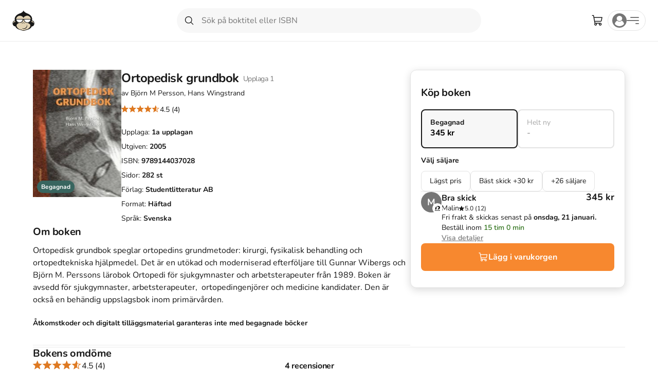

--- FILE ---
content_type: text/html; charset=utf-8
request_url: https://www.studentapan.se/kurslitteratur/ortopedisk-grundbok-9789144037028
body_size: 44077
content:
<!DOCTYPE html><html lang="sv" class="__variable_6e3b38"><head><meta charSet="utf-8"/><meta name="viewport" content="width=device-width, initial-scale=1, maximum-scale=1, user-scalable=no"/><link rel="preload" as="image" imageSrcSet="/images/format:webp/size:256:0/quality:100/asset/book-cover/ortopedisk-grundbok-9789144037028 1x, /images/format:webp/size:384:0/quality:100/asset/book-cover/ortopedisk-grundbok-9789144037028 2x"/><link rel="stylesheet" href="/_next/static/css/d5ee1d08b3fd9026.css" data-precedence="next"/><link rel="stylesheet" href="/_next/static/css/f7bacee393a7bd55.css" data-precedence="next"/><link rel="stylesheet" href="/_next/static/css/e86d3b2250e3ace4.css" data-precedence="next"/><link rel="stylesheet" href="/_next/static/css/134a7b13fc3f6f69.css" data-precedence="next"/><link rel="stylesheet" href="/_next/static/css/2e677c007c45d8a4.css" data-precedence="next"/><link rel="stylesheet" href="/_next/static/css/c5d794533aed527b.css" data-precedence="next"/><link rel="stylesheet" href="/_next/static/css/fb8cc017cc4ec8d7.css" data-precedence="next"/><link rel="stylesheet" href="/_next/static/css/3b0b9dc54f72bffb.css" data-precedence="next"/><link rel="stylesheet" href="/_next/static/css/72882352b40c650b.css" data-precedence="next"/><link rel="stylesheet" href="/_next/static/css/4bc82152b0102dc4.css" data-precedence="next"/><link rel="stylesheet" href="/_next/static/css/ad3c6761c51310e0.css" data-precedence="next"/><link rel="stylesheet" href="/_next/static/css/969ed904d34b9737.css" data-precedence="next"/><link rel="stylesheet" href="/_next/static/css/c1b5132c3d83c189.css" data-precedence="next"/><link rel="stylesheet" href="/_next/static/css/73f4aa837d36746a.css" data-precedence="next"/><link rel="stylesheet" href="/_next/static/css/4468e5c9dcdd36da.css" data-precedence="next"/><link rel="stylesheet" href="/_next/static/css/b208b7a0ab69a0c8.css" data-precedence="next"/><link rel="stylesheet" href="/_next/static/css/ed86eac449d6598c.css" data-precedence="next"/><link rel="preload" as="script" fetchPriority="low" href="/_next/static/chunks/webpack-4ecb8d8e46e94ec4.js"/><script src="/_next/static/chunks/59c6eb5a-2dedce7eeb526e30.js" async=""></script><script src="/_next/static/chunks/87c73c54-d07169e8e1a660a3.js" async=""></script><script src="/_next/static/chunks/6453-a9f4cc8e0c3da25a.js" async=""></script><script src="/_next/static/chunks/main-app-7b50ad32e9eb0a56.js" async=""></script><script src="/_next/static/chunks/c4f967be-d3fb5c56c1e6e393.js" async=""></script><script src="/_next/static/chunks/3895-fdbc055db324f334.js" async=""></script><script src="/_next/static/chunks/2457-3eafafb86c502615.js" async=""></script><script src="/_next/static/chunks/9866-34f8995096890680.js" async=""></script><script src="/_next/static/chunks/1032-7fc78ec2348ea5d1.js" async=""></script><script src="/_next/static/chunks/5499-cff1403cdba419a6.js" async=""></script><script src="/_next/static/chunks/3153-766893da03f3237e.js" async=""></script><script src="/_next/static/chunks/6782-885d79a2bc2679d3.js" async=""></script><script src="/_next/static/chunks/7196-9cd9b0528edac676.js" async=""></script><script src="/_next/static/chunks/2747-83b849522746cd02.js" async=""></script><script src="/_next/static/chunks/270-720735f307d6e816.js" async=""></script><script src="/_next/static/chunks/1404-f6cdcd37c45d8710.js" async=""></script><script src="/_next/static/chunks/5135-b15e947322f69cdb.js" async=""></script><script src="/_next/static/chunks/2805-11df0352d2c99d9a.js" async=""></script><script src="/_next/static/chunks/1213-41a594e7e4bd7cab.js" async=""></script><script src="/_next/static/chunks/9177-7b84c02c7b682260.js" async=""></script><script src="/_next/static/chunks/2703-068f86f725a5bc6f.js" async=""></script><script src="/_next/static/chunks/6952-7d3069d67745a2ea.js" async=""></script><script src="/_next/static/chunks/7003-169012253c52da31.js" async=""></script><script src="/_next/static/chunks/app/layout-790559fafba90a3e.js" async=""></script><script src="/_next/static/chunks/6497-7aaa6f12df0fc329.js" async=""></script><script src="/_next/static/chunks/2245-9a60b114ef2de69f.js" async=""></script><script src="/_next/static/chunks/3006-b4ee6e6f29f2c45f.js" async=""></script><script src="/_next/static/chunks/app/(pages)/literature/%5Bslug%5D/layout-8cc2ca346f64a6cf.js" async=""></script><script src="/_next/static/chunks/app/global-error-fde13081256f1a78.js" async=""></script><script src="/_next/static/chunks/6692-ccba863b4f9cbdaa.js" async=""></script><script src="/_next/static/chunks/327-132a877ed246eeb0.js" async=""></script><script src="/_next/static/chunks/1039-6e01718562f92f4f.js" async=""></script><script src="/_next/static/chunks/5026-597e05d55d8b230a.js" async=""></script><script src="/_next/static/chunks/app/(pages)/literature/%5Bslug%5D/page-030c187ec99f8d1e.js" async=""></script><script src="/_next/static/chunks/2220-a53ea034e15ef0c8.js" async=""></script><script src="/_next/static/chunks/app/error-83f81d53bc0540c3.js" async=""></script><script src="/_next/static/chunks/1172-f07836cf6982561b.js" async=""></script><script src="/_next/static/chunks/6249-a819ca75b32adeb3.js" async=""></script><script src="/_next/static/chunks/3782-7f9ac5f7f38eba20.js" async=""></script><script src="/_next/static/chunks/app/(pages)/(index)/page-0923e95a2464ed62.js" async=""></script><link rel="preconnect" href="https://fonts.gstatic.com" crossorigin=""/><meta name="next-size-adjust" content=""/><title>Ortopedisk grundbok - ISBN 9789144037028 | Studentapan</title><meta name="description" content="Köp Ortopedisk grundbok begagnad på Studentapan. Välj bland 10 000-tals begagnade kursböcker. ✓Spara uppåt 85% mot nypris ✓Fri frakt ✓Miljövänligt"/><link rel="manifest" href="/manifest.webmanifest"/><meta name="keywords" content="Ortopedisk grundbok Björn M Persson, Hans Wingstrand Kurslitteratur"/><link rel="canonical" href="https://www.studentapan.se/kurslitteratur/ortopedisk-grundbok-9789144037028"/><meta property="og:title" content="Ortopedisk grundbok"/><meta property="og:description" content="Köp begagnad på Studentapan.se och spara pengar"/><meta property="og:url" content="https://www.studentapan.se/kurslitteratur/ortopedisk-grundbok-9789144037028"/><meta property="og:site_name" content="Studentapan - Köp &amp; sälj begagnad kurslitteratur"/><meta property="og:locale" content="sv_SE"/><meta property="og:image:alt" content="Studentapan"/><meta property="og:image:type" content="image/png"/><meta property="og:image" content="https://www.studentapan.se/literature/ortopedisk-grundbok-9789144037028/opengraph-image-1bnju4?7fd0afa019a8d754"/><meta property="og:image:width" content="1200"/><meta property="og:image:height" content="630"/><meta property="og:type" content="book"/><meta name="twitter:card" content="summary_large_image"/><meta name="twitter:title" content="Ortopedisk grundbok"/><meta name="twitter:description" content="Köp begagnad på Studentapan.se och spara pengar"/><meta name="twitter:image:alt" content="Studentapan"/><meta name="twitter:image:type" content="image/png"/><meta name="twitter:image" content="https://www.studentapan.se/literature/ortopedisk-grundbok-9789144037028/opengraph-image-1bnju4?7fd0afa019a8d754"/><meta name="twitter:image:width" content="1200"/><meta name="twitter:image:height" content="630"/><link rel="icon" href="/favicon.ico" type="image/x-icon" sizes="48x48"/><link rel="icon" href="/icon.svg?8e24ee2ffcd72384" type="image/svg+xml" sizes="any"/><link rel="apple-touch-icon" href="/apple-icon.png?680be76a9da4c07c" type="image/png" sizes="180x180"/><meta name="sentry-trace" content="c6e86b24e41c4bc87fd7c0ba6ea661ea-50fe5b3160e83a13-1"/><meta name="baggage" content="sentry-environment=prod,sentry-public_key=50b3e047e252db2e1208ff08b48472d5,sentry-trace_id=c6e86b24e41c4bc87fd7c0ba6ea661ea,sentry-org_id=4507452080914432"/><script src="/_next/static/chunks/polyfills-42372ed130431b0a.js" noModule=""></script></head><body class="__className_6e3b38"><div hidden=""><!--$--><!--/$--></div><div class="Layout_wrapper__acNi7"><div class="LayoutHeader_header__Tj0pT LayoutHeader_white__zv2r9 LayoutHeader_sticky__oGKcF LayoutHeader_divider__SA0bJ LayoutHeader_safeAreaPadding__johbe"><div class="Header_wrapper__vDTxM Header_forceFullWidth__2vlFt Header_white__pJm51"><div class="Header_header__R4bJA"><div class="Header_left__9058F"><div class="HeaderLogo_wrapper__TyHFX"><a class="logo_link__DwNsf" href="/"><svg xmlns="http://www.w3.org/2000/svg" width="43.24" height="40" fill="none" viewBox="0 0 104 96" class="logo_logo__5A1dc" alt="Studentapan logotype"><path fill="#E2D3B4" fill-rule="evenodd" d="m60.843 18.132 25.39 12.225 3.152 12.693 1.4 4.95 6.305 2.965 4.202 8.112.257 6.996-13.46 10.042L78.88 86.6l-13.002 4.7-5.168 2.013L55.407 96l-7.347-1.024-5.253-3.676h-4.903l-12.958-4.699-9.455-12.582-7.355-1.075-5.603-5.812-.223-8.726 2.675-6.042L13.04 48l2.45-14.848 16.06-12.4 22.933-8.208z" clip-rule="evenodd"></path><path fill="#171717" fill-rule="evenodd" d="M62.175 82.237c5.385-4.028 7.74-10.74 5.048-15.105l1.01 1.008c3.366 4.699 1.346 12.084-4.712 16.447-6.058 4.364-13.461 4.364-17.163-.336-.337-.335-.337-.67-.674-1.006 4.04 3.356 10.77 3.02 16.491-1.008M52.416 59.412c3.701 0 7.067 2.35 7.403 5.036v-.672c0-3.357-3.365-6.042-7.74-6.042-4.039 0-7.74 2.685-7.74 6.042v.672c1.009-2.686 4.374-5.036 8.077-5.036" clip-rule="evenodd"></path><path fill="#171717" fill-rule="evenodd" d="M52.752 93.986c-6.732 0-12.452-3.357-13.126-7.385v1.007c0 4.7 6.058 8.392 13.463 8.392 7.403 0 13.461-3.692 13.461-8.392v-1.007c-1.346 4.028-7.067 7.385-13.798 7.385" clip-rule="evenodd"></path><path fill="#171717" fill-rule="evenodd" d="M94.484 48h-2.356c.673-2.35 1.01-4.364 1.01-7.05 0-12.083-10.097-22.153-24.905-26.853h.337S54.77 9.064 52.416.337V0v.336V0v1.007c-1.683 7.049-11.443 11.748-14.809 13.09-15.48 4.029-26.587 14.77-26.587 27.19 0 2.35.336 4.7 1.346 7.048H9.674c-5.721 1.008-9.76 7.72-8.414 15.105S7.99 76.195 14.05 75.19c3.029 9.063 14.808 16.111 29.953 18.126-.673-.336-1.01-1.007-1.347-1.68-13.798-2.684-22.548-12.082-22.885-19.803-.336-9.734 11.107-10.74 11.107-10.74C6.98 48.334 19.77 25.845 34.242 25.51c14.135-.335 18.174 10.406 18.174 11.077 0-.67 1.346-8.391 15.144-11.077 17.154-2.864 29.953 22.825 6.058 35.581 0 0 11.442 1.342 11.106 10.741-.337 7.384-7.74 15.776-19.856 19.133-.674.67-1.347 1.678-2.02 2.35 14.472-2.35 25.578-9.063 28.607-17.79 5.721.67 11.004-4.096 11.997-11.75.827-8.685-3.247-14.768-8.968-15.775M2.944 63.776C1.932 50.349 12.028 51.02 12.028 51.02l.337.67 3.702 3.694c-12.788-2.686-13.125 8.39-13.125 8.39m97.598 0s-.337-11.077-13.126-8.727l3.702-3.693.337-.671s10.433-.671 9.087 13.09" clip-rule="evenodd"></path><path fill="#fff" fill-rule="evenodd" d="M17.96 41.833s32.083-.138 32.083 0c0 .137-3.538 11.612-3.538 11.612s-9.29 3.804-9.536 3.926-7.26.154-7.382 0c-.123-.153-5.168-2.454-5.353-2.638s-2.891-2.914-3.076-3.13c-.185-.214-2.276-4.309-2.338-4.946-.061-.637-.86-4.824-.86-4.824M54.694 41.833s32.083-.138 32.083 0c0 .137-3.537 11.612-3.537 11.612s-9.29 3.804-9.536 3.926-7.26.154-7.382 0c-.123-.153-5.168-2.454-5.353-2.638s-2.891-2.914-3.076-3.13c-.184-.214-2.276-4.309-2.337-4.946s-.862-4.824-.862-4.824" clip-rule="evenodd"></path><path fill="#171717" fill-rule="evenodd" d="M49.581 43.05h5.826v-2.435h-5.826z" clip-rule="evenodd"></path><path fill="#171717" fill-rule="evenodd" d="M16.741 43.636c0-.67 0-1.342.337-2.014l.336-1.007h33.319l.336 1.007c0 .672.337 1.343.337 2.014 0 8.728-7.74 15.44-17.164 15.44-9.76-.335-17.5-7.048-17.5-15.44m2.693 0c0 6.713 6.394 12.755 14.47 12.755 8.078 0 14.472-5.706 14.472-12.755v-.671H19.77c-.336.336-.336.336-.336.671M53.425 43.636c0-.67 0-1.342.337-2.014l.336-1.007h33.318l.337 1.007c0 .672.336 1.343.336 2.014 0 8.728-7.74 15.44-17.164 15.44-9.76-.335-17.5-7.048-17.5-15.44m2.693 0c0 6.713 6.394 12.755 14.47 12.755 8.078 0 14.472-5.706 14.472-12.755v-.671H56.454c-.337.336-.337.336-.337.671" clip-rule="evenodd"></path></svg></a></div></div><div class="Header_center__H6gsw"><div class="HeaderSearchBar_wrapper__sIUHI"><div class="searchBar_wrapper__W9yXg"><form class="searchBar_form__7xcGK"><div class="searchBar_desktopOnly__K71p7"><div class="SearchBarWithFlyout_wrapper__k6x_g"><label class="SearchBar_wrapper__KRnX1" for="search"><div class="SearchBar_leftSlot__HJrxm"><button class="searchBar_button__051nH searchBar_submit__0reQL" type="submit"><svg xmlns="http://www.w3.org/2000/svg" width="2rem" height="2rem" fill="currentColor" viewBox="0 0 256 256" stroke-width="0" stroke="currentColor"><path d="M229.66,218.34l-50.07-50.06a88.11,88.11,0,1,0-11.31,11.31l50.06,50.07a8,8,0,0,0,11.32-11.32ZM40,112a72,72,0,1,1,72,72A72.08,72.08,0,0,1,40,112Z"></path></svg></button></div><input id="search" placeholder="Sök på boktitel eller ISBN" class="SearchBar_input__dMEGv SearchBar_large__x5f5x" autoComplete="off" name="search" value=""/></label></div></div></form></div></div></div><div class="Header_right__llM9X"><div><button class="Button_button__8Q3yG Button_ghost__nXJni Button_rounded__9hlCH Button_medium__WywpQ Button_pill__gzH_5" type="button"><span class="Button_icon__rTG5i Button_medium__WywpQ"><svg xmlns="http://www.w3.org/2000/svg" width="2.4rem" height="2.4rem" fill="currentColor" viewBox="0 0 256 256" stroke-width="0" stroke="currentColor"><path d="M230.14,58.87A8,8,0,0,0,224,56H62.68L56.6,22.57A8,8,0,0,0,48.73,16H24a8,8,0,0,0,0,16h18L67.56,172.29a24,24,0,0,0,5.33,11.27,28,28,0,1,0,44.4,8.44h45.42A27.75,27.75,0,0,0,160,204a28,28,0,1,0,28-28H91.17a8,8,0,0,1-7.87-6.57L80.13,152h116a24,24,0,0,0,23.61-19.71l12.16-66.86A8,8,0,0,0,230.14,58.87ZM104,204a12,12,0,1,1-12-12A12,12,0,0,1,104,204Zm96,0a12,12,0,1,1-12-12A12,12,0,0,1,200,204Zm4-74.57A8,8,0,0,1,196.1,136H77.22L65.59,72H214.41Z"></path></svg></span></button><div class="Popover_anchor__YyiWE"></div></div><div class="HeaderAccount_wrapper__KCOZZ"><div class="AccountMenu_accountMenu__nNINR"><button class="DropdownMenu_trigger__zfV__ AccountMenu_button___qtnT" type="button" id="radix-_R_1d9iv5ubrlfb_" aria-haspopup="menu" aria-expanded="false" data-state="closed"><div class="AccountMenu_avatarWrapper__aal_E"><svg xmlns="http://www.w3.org/2000/svg" xmlns:xlink="http://www.w3.org/1999/xlink" width="28" height="28" viewBox="0 0 28 28"><defs><circle id="user-dark_svg__a" cx="14" cy="14" r="14"></circle></defs><g fill="none" fill-rule="evenodd"><mask id="user-dark_svg__b" fill="#fff"><use xlink:href="#user-dark_svg__a"></use></mask><use xlink:href="#user-dark_svg__a" fill="#767676"></use><g fill="#FFF" fill-rule="nonzero" mask="url(#user-dark_svg__b)"><path d="m23 20.79-.072.08C20.547 23.534 17.376 25 14 25s-6.547-1.466-8.928-4.13L5 20.79l.017-.104c.46-2.795 2.027-5.04 4.412-6.324l.17-.091.135.132c1.126 1.102 2.641 1.708 4.266 1.708s3.139-.607 4.265-1.708l.136-.132.17.091c2.384 1.283 3.951 3.529 4.412 6.324zm-9-5.802c2.954 0 5.358-2.24 5.358-4.994S16.954 5 14 5 8.642 7.24 8.642 9.994s2.404 4.994 5.358 4.994"></path></g></g></svg></div><div class="AnimatedMenuIcon_wrapper__EiIt6"><div class="AnimatedMenuIcon_items__Csfiz"><span class="AnimatedMenuIcon_item__sVdGq"></span><span class="AnimatedMenuIcon_item__sVdGq"></span><span class="AnimatedMenuIcon_item__sVdGq"></span></div></div></button></div></div></div></div></div></div><div class="LayoutMain_main__ZomAj LayoutMain_white__zKmZr"><div class="Main_wrapper__MieW8"><div class="page_wrapper__pguGb"><script type="application/ld+json">{"@context":"https://schema.org","@type":"Product","name":"Ortopedisk grundbok","description":"Ortopedisk grundbok speglar ortopedins grundmetoder: kirurgi, fysikalisk behandling och ortopedtekniska hjälpmedel. Det är en utökad och moderniserad efterföljare till Gunnar Wibergs och Björn M. Perssons lärobok Ortopedi för sjukgymnaster och arbetsterapeuter från 1989. Boken är avsedd för sjukgymnaster, arbetsterapeuter,  ortopedingenjörer och medicine kandidater. Den är också en behändig uppslagsbok inom primärvården.","image":["https://book-info.studentapan.live/image/9789144037028-ortopedisk-grundbok.jpg","https://book-info.studentapan.live/image/9789144037028-ortopedisk-grundbok.jpg/org"],"isbn":"9789144037028","productID":"isbn:9789144037028","sku":"96139","author":"Björn M Persson, Hans Wingstrand","publisher":"Studentlitteratur AB","offers":{"@type":"AggregateOffer","offerCount":27,"lowPrice":345,"highPrice":345,"availability":"https://schema.org/InStock","itemCondition":"https://schema.org/UsedCondition","priceCurrency":"SEK"},"review":[{"@type":"Review","reviewBody":"En bra bok att referera till i uppgifter om ortopedi, lättläst!","dateCreated":"2025-11-25T07:49:29.000Z","reviewRating":{"@type":"Rating","ratingValue":5,"bestRating":5},"author":{"@type":"Person","name":"Caroline"}},{"@type":"Review","reviewBody":"lätt att fördjupa sina kunskaper inom ortopedi med hjälp av denna bok, och få en grundläggande bild över ortopedi som område.  ","dateCreated":"2025-02-28T12:23:40.000Z","reviewRating":{"@type":"Rating","ratingValue":3,"bestRating":5},"author":{"@type":"Person","name":"Mathilde"}},{"@type":"Review","reviewBody":"Viktigt i många kurser","dateCreated":"2024-01-26T19:37:49.000Z","reviewRating":{"@type":"Rating","ratingValue":5,"bestRating":5},"author":{"@type":"Person","name":"Fredrik"}},{"@type":"Review","reviewBody":"Bra och tydlig!","dateCreated":"2023-08-08T11:18:49.000Z","reviewRating":{"@type":"Rating","ratingValue":5,"bestRating":5},"author":{"@type":"Person","name":"Elin"}}],"aggregateRating":{"@type":"AggregateRating","bestRating":"5","worstRating":"1","ratingValue":4.5,"reviewCount":4},"brand":{"@type":"Brand","name":"Studentlitteratur AB"}}</script><div class="page_innerWrapper__NnyKt"><div class="page_main__cei_f"><div class="page_mobileImageWrapper__g5P6q"><div class="page_mobileBackButton__6zGOm"><button class="Button_button__8Q3yG Button_tertiary__2vLYK Button_rounded__9hlCH Button_small__RUDbw Button_pill__gzH_5" type="button"><span class="Button_icon__rTG5i Button_small__RUDbw"><svg xmlns="http://www.w3.org/2000/svg" width="20px" height="20px" fill="currentColor" viewBox="0 0 256 256" stroke-width="0" stroke="currentColor"><path d="M165.66,202.34a8,8,0,0,1-11.32,11.32l-80-80a8,8,0,0,1,0-11.32l80-80a8,8,0,0,1,11.32,11.32L91.31,128Z"></path></svg></span></button></div><div class="page_img__84dXK"><div class="page_image__sN1H8"><div style="flex-direction:row;align-items:center;width:172px;height:auto" class="ProductImage_wrapper__0U_q8"><div class="ProductImage_innerWrapper__1fcro ProductImage_large__8Dl02"><img alt="Ortopedisk grundbok; Björn M Persson, Hans Wingstrand; 2005" width="172" height="172" decoding="async" data-nimg="1" style="color:transparent;height:auto" srcSet="/images/format:webp/size:256:0/quality:100/asset/book-cover/ortopedisk-grundbok-9789144037028 1x, /images/format:webp/size:384:0/quality:100/asset/book-cover/ortopedisk-grundbok-9789144037028 2x" src="/images/format:webp/size:384:0/quality:100/asset/book-cover/ortopedisk-grundbok-9789144037028"/></div></div><div class="ProductOnSaleOrNewTag_tagWrapper__7J7BU ProductOnSaleOrNewTag_horizontal__CiE06 ProductOnSaleOrNewTag_medium__BnAmX"><div class="Tag_wrapper__ampYk Tag_green__RxuMT Tag_medium__OGykD">Begagnad</div></div></div></div></div><div class="page_content__T8Tkw"><div class="page_desktopImageWrapper__31iJS"><div class="page_image__sN1H8"><div style="flex-direction:row;align-items:center;width:172px;height:auto" class="ProductImage_wrapper__0U_q8"><div class="ProductImage_innerWrapper__1fcro ProductImage_large__8Dl02"><img alt="Ortopedisk grundbok; Björn M Persson, Hans Wingstrand; 2005" width="172" height="172" decoding="async" data-nimg="1" style="color:transparent;height:auto" srcSet="/images/format:webp/size:256:0/quality:100/asset/book-cover/ortopedisk-grundbok-9789144037028 1x, /images/format:webp/size:384:0/quality:100/asset/book-cover/ortopedisk-grundbok-9789144037028 2x" src="/images/format:webp/size:384:0/quality:100/asset/book-cover/ortopedisk-grundbok-9789144037028"/></div></div><div class="ProductOnSaleOrNewTag_tagWrapper__7J7BU ProductOnSaleOrNewTag_horizontal__CiE06 ProductOnSaleOrNewTag_medium__BnAmX"><div class="Tag_wrapper__ampYk Tag_green__RxuMT Tag_medium__OGykD">Begagnad</div></div></div></div><div class="page_inner__4lSEK"><h1 class="page_title__uPFhv"><span class="page_titleInner__dsS7Q">Ortopedisk grundbok</span><span class="page_edition__Bm18F">Upplaga <!-- -->1</span></h1><p class="page_authors__8Tewk">av <!-- -->Björn M Persson, Hans Wingstrand</p><div class="page_rating__oytUy"><div class="Rating_reviews__6ld2O Rating_small__Woscc"><div class="Rating_starsWrapper__5IBoz"><div class="Rating_starsEmpty__jFW92"><svg xmlns="http://www.w3.org/2000/svg" width="1em" height="1em" fill="none" viewBox="0 0 24 24" style="width:1.6rem;height:1.6rem" class="Rating_star___ifUQ Rating_orange__MCsAq"><path fill="#171717" fill-rule="evenodd" d="M14.541 9.21 11.646 2 8.751 9.21 1 9.734l5.962 4.98-1.896 7.535 6.58-4.13 6.58 4.13-1.896-7.534 5.962-4.981zm4.433 1.603-5.335-.362-1.993-4.962-1.993 4.962-5.335.362 4.104 3.429-1.305 5.186 4.53-2.844 4.528 2.844-1.305-5.186z" clip-rule="evenodd"></path></svg><svg xmlns="http://www.w3.org/2000/svg" width="1em" height="1em" fill="none" viewBox="0 0 24 24" style="width:1.6rem;height:1.6rem" class="Rating_star___ifUQ Rating_orange__MCsAq"><path fill="#171717" fill-rule="evenodd" d="M14.541 9.21 11.646 2 8.751 9.21 1 9.734l5.962 4.98-1.896 7.535 6.58-4.13 6.58 4.13-1.896-7.534 5.962-4.981zm4.433 1.603-5.335-.362-1.993-4.962-1.993 4.962-5.335.362 4.104 3.429-1.305 5.186 4.53-2.844 4.528 2.844-1.305-5.186z" clip-rule="evenodd"></path></svg><svg xmlns="http://www.w3.org/2000/svg" width="1em" height="1em" fill="none" viewBox="0 0 24 24" style="width:1.6rem;height:1.6rem" class="Rating_star___ifUQ Rating_orange__MCsAq"><path fill="#171717" fill-rule="evenodd" d="M14.541 9.21 11.646 2 8.751 9.21 1 9.734l5.962 4.98-1.896 7.535 6.58-4.13 6.58 4.13-1.896-7.534 5.962-4.981zm4.433 1.603-5.335-.362-1.993-4.962-1.993 4.962-5.335.362 4.104 3.429-1.305 5.186 4.53-2.844 4.528 2.844-1.305-5.186z" clip-rule="evenodd"></path></svg><svg xmlns="http://www.w3.org/2000/svg" width="1em" height="1em" fill="none" viewBox="0 0 24 24" style="width:1.6rem;height:1.6rem" class="Rating_star___ifUQ Rating_orange__MCsAq"><path fill="#171717" fill-rule="evenodd" d="M14.541 9.21 11.646 2 8.751 9.21 1 9.734l5.962 4.98-1.896 7.535 6.58-4.13 6.58 4.13-1.896-7.534 5.962-4.981zm4.433 1.603-5.335-.362-1.993-4.962-1.993 4.962-5.335.362 4.104 3.429-1.305 5.186 4.53-2.844 4.528 2.844-1.305-5.186z" clip-rule="evenodd"></path></svg><svg xmlns="http://www.w3.org/2000/svg" width="1em" height="1em" fill="none" viewBox="0 0 24 24" style="width:1.6rem;height:1.6rem" class="Rating_star___ifUQ Rating_orange__MCsAq"><path fill="#171717" fill-rule="evenodd" d="M14.541 9.21 11.646 2 8.751 9.21 1 9.734l5.962 4.98-1.896 7.535 6.58-4.13 6.58 4.13-1.896-7.534 5.962-4.981zm4.433 1.603-5.335-.362-1.993-4.962-1.993 4.962-5.335.362 4.104 3.429-1.305 5.186 4.53-2.844 4.528 2.844-1.305-5.186z" clip-rule="evenodd"></path></svg></div><div class="Rating_stars__ew0M2" style="width:90%"><svg xmlns="http://www.w3.org/2000/svg" width="1em" height="1em" fill="none" viewBox="0 0 24 24" style="width:1.6rem;height:1.6rem" class="Rating_star___ifUQ Rating_orange__MCsAq"><path fill="#171717" d="m11.646 2 2.895 7.21 7.751.525-5.962 4.98 1.896 7.535-6.58-4.13-6.58 4.13 1.896-7.534L1 9.735l7.751-.526z"></path></svg><svg xmlns="http://www.w3.org/2000/svg" width="1em" height="1em" fill="none" viewBox="0 0 24 24" style="width:1.6rem;height:1.6rem" class="Rating_star___ifUQ Rating_orange__MCsAq"><path fill="#171717" d="m11.646 2 2.895 7.21 7.751.525-5.962 4.98 1.896 7.535-6.58-4.13-6.58 4.13 1.896-7.534L1 9.735l7.751-.526z"></path></svg><svg xmlns="http://www.w3.org/2000/svg" width="1em" height="1em" fill="none" viewBox="0 0 24 24" style="width:1.6rem;height:1.6rem" class="Rating_star___ifUQ Rating_orange__MCsAq"><path fill="#171717" d="m11.646 2 2.895 7.21 7.751.525-5.962 4.98 1.896 7.535-6.58-4.13-6.58 4.13 1.896-7.534L1 9.735l7.751-.526z"></path></svg><svg xmlns="http://www.w3.org/2000/svg" width="1em" height="1em" fill="none" viewBox="0 0 24 24" style="width:1.6rem;height:1.6rem" class="Rating_star___ifUQ Rating_orange__MCsAq"><path fill="#171717" d="m11.646 2 2.895 7.21 7.751.525-5.962 4.98 1.896 7.535-6.58-4.13-6.58 4.13 1.896-7.534L1 9.735l7.751-.526z"></path></svg><svg xmlns="http://www.w3.org/2000/svg" width="1em" height="1em" fill="none" viewBox="0 0 24 24" style="width:1.6rem;height:1.6rem" class="Rating_star___ifUQ Rating_orange__MCsAq"><path fill="#171717" d="m11.646 2 2.895 7.21 7.751.525-5.962 4.98 1.896 7.535-6.58-4.13-6.58 4.13 1.896-7.534L1 9.735l7.751-.526z"></path></svg></div></div><p>4.5<!-- --> (4)</p></div></div><ul class="page_details__WlxkO"><li class="page_detailsItem__R2cGa">Upplaga: <strong>1a<!-- --> upplagan</strong></li><li class="page_detailsItem__R2cGa">Utgiven: <strong>2005</strong></li><li class="page_detailsItem__R2cGa">ISBN: <strong>9789144037028</strong></li><li class="page_detailsItem__R2cGa">Sidor: <strong>282<!-- --> st</strong></li><li class="page_detailsItem__R2cGa">Förlag: <strong>Studentlitteratur AB</strong></li><li class="page_detailsItem__R2cGa">Format: <strong>Häftad</strong></li><li class="page_detailsItem__R2cGa">Språk: <strong>Svenska</strong></li></ul><div class="Divider_divider__9bKvR Divider_mobileOnly__xpnQR Divider_horizontal__sdKWL" style="margin-top:32px;margin-bottom:0;margin-left:0;margin-right:0;background-color:#ebebeb"></div></div></div><div><h2 class="page_primaryTitle__1gXbL">Om boken</h2><div class="page_readMoreWrapper__yofMi"><div class="readMore_content__Z8p5V" style="max-height:200px"><div><div class="page_description__0w50O">Ortopedisk grundbok speglar ortopedins grundmetoder: kirurgi, fysikalisk behandling och ortopedtekniska hjälpmedel. Det är en utökad och moderniserad efterföljare till Gunnar Wibergs och Björn M. Perssons lärobok Ortopedi för sjukgymnaster och arbetsterapeuter från 1989. Boken är avsedd för sjukgymnaster, arbetsterapeuter,  ortopedingenjörer och medicine kandidater. Den är också en behändig uppslagsbok inom primärvården.</div><p class="page_disclaimer__FzQh6">Åtkomstkoder och digitalt tilläggsmaterial garanteras inte med begagnade böcker</p><div class="Divider_divider__9bKvR Divider_horizontal__sdKWL" style="margin-top:32px;margin-bottom:32px;margin-left:0;margin-right:0;background-color:#ebebeb"></div><div class="BookInformation_wrapper__T0G_g"><div><h3 class="BookInformation_title__tCak9">Mer om Ortopedisk grundbok (2005)</h3><div class="BookInformation_intro__NlEkw"><p class="BookInformation_paragraph__VbRVJ">2005 släpptes boken Ortopedisk grundbok<!-- --> <!-- --> skriven av <span>Björn M Persson<!-- -->, </span><span><a href="/forfattare/hans-wingstrand">Hans Wingstrand</a></span>. <!-- -->Det är den 1a upplagan av kursboken.<!-- --> Den <!-- -->är skriven på svenska<!-- --> och består av 282 sidor<!-- --> djupgående information om medicin<!-- -->.<!-- --> Förlaget bakom boken är <span><a href="/forlag/studentlitteratur">Studentlitteratur AB</a></span> som har sitt säte i Lund<!-- -->.</p><p class="BookInformation_paragraph__VbRVJ">Köp boken <!-- -->Ortopedisk grundbok<!-- --> på Studentapan och spara <!-- -->pengar<!-- -->.</p></div></div><div><h3 class="BookInformation_subtitle__TjU_s">Tillhör kategorierna</h3><div class="BookInformation_categories__6XC98"><a class="Button_button__8Q3yG Button_tertiary__2vLYK Button_squared__GUG3L Button_medium__WywpQ BookInformation_link__XOUi9" type="button" href="/kurslitteratur/halsa-och-sjukvard">Hälsa och sjukvård</a><a class="Button_button__8Q3yG Button_tertiary__2vLYK Button_squared__GUG3L Button_medium__WywpQ BookInformation_link__XOUi9" type="button" href="/kurslitteratur/halsa-och-sjukvard/medicin">Medicin</a></div></div><div class="Divider_divider__9bKvR Divider_horizontal__sdKWL" style="margin-top:0;margin-bottom:0;margin-left:0;margin-right:0;background-color:#ebebeb"></div><div><h3 class="BookInformation_referToTitle__cv8l3">Referera till <!-- -->Ortopedisk grundbok<!-- --> <!-- --> (Upplaga <!-- -->1<!-- -->)</h3><div class="ReferTo_list__4jMVu"><div class="ReferTo_row__VHSWe"><div class="ReferTo_content__uWktJ"><p class="ReferTo_title__x8Xz1">Harvard</p><div class="ReferTo_description___PlEc"><div class="csl-bib-body">
  <div data-csl-entry-id="harvard" class="csl-entry">Persson, B. M. &#38; Wingstrand, H. (2005). <i>Ortopedisk grundbok</i>. 1:a uppl. Studentlitteratur AB.</div>
</div></div></div><button class="Button_button__8Q3yG Button_tertiary__2vLYK Button_rounded__9hlCH Button_small__RUDbw Button_pill__gzH_5" type="button"><span class="Button_icon__rTG5i Button_small__RUDbw"><svg xmlns="http://www.w3.org/2000/svg" width="20px" height="20px" fill="currentColor" viewBox="0 0 256 256" stroke-width="0" stroke="currentColor"><path d="M216,32H88a8,8,0,0,0-8,8V80H40a8,8,0,0,0-8,8V216a8,8,0,0,0,8,8H168a8,8,0,0,0,8-8V176h40a8,8,0,0,0,8-8V40A8,8,0,0,0,216,32ZM160,208H48V96H160Zm48-48H176V88a8,8,0,0,0-8-8H96V48H208Z"></path></svg></span></button></div><div class="ReferTo_row__VHSWe"><div class="ReferTo_content__uWktJ"><p class="ReferTo_title__x8Xz1">Oxford</p><div class="ReferTo_description___PlEc"><div class="csl-bib-body">
  <div data-csl-entry-id="oxford" class="csl-entry">Persson, Björn M &#38; Wingstrand, Hans, <i>Ortopedisk grundbok</i>, 1 uppl. (Studentlitteratur AB, 2005).</div>
</div></div></div><button class="Button_button__8Q3yG Button_tertiary__2vLYK Button_rounded__9hlCH Button_small__RUDbw Button_pill__gzH_5" type="button"><span class="Button_icon__rTG5i Button_small__RUDbw"><svg xmlns="http://www.w3.org/2000/svg" width="20px" height="20px" fill="currentColor" viewBox="0 0 256 256" stroke-width="0" stroke="currentColor"><path d="M216,32H88a8,8,0,0,0-8,8V80H40a8,8,0,0,0-8,8V216a8,8,0,0,0,8,8H168a8,8,0,0,0,8-8V176h40a8,8,0,0,0,8-8V40A8,8,0,0,0,216,32ZM160,208H48V96H160Zm48-48H176V88a8,8,0,0,0-8-8H96V48H208Z"></path></svg></span></button></div><div class="ReferTo_row__VHSWe"><div class="ReferTo_content__uWktJ"><p class="ReferTo_title__x8Xz1">APA</p><div class="ReferTo_description___PlEc"><div class="csl-bib-body">
  <div data-csl-entry-id="apa" class="csl-entry">Persson, B. M., &#38; Wingstrand, H. (2005). <i>Ortopedisk grundbok</i> (1:a uppl.). Studentlitteratur AB.</div>
</div></div></div><button class="Button_button__8Q3yG Button_tertiary__2vLYK Button_rounded__9hlCH Button_small__RUDbw Button_pill__gzH_5" type="button"><span class="Button_icon__rTG5i Button_small__RUDbw"><svg xmlns="http://www.w3.org/2000/svg" width="20px" height="20px" fill="currentColor" viewBox="0 0 256 256" stroke-width="0" stroke="currentColor"><path d="M216,32H88a8,8,0,0,0-8,8V80H40a8,8,0,0,0-8,8V216a8,8,0,0,0,8,8H168a8,8,0,0,0,8-8V176h40a8,8,0,0,0,8-8V40A8,8,0,0,0,216,32ZM160,208H48V96H160Zm48-48H176V88a8,8,0,0,0-8-8H96V48H208Z"></path></svg></span></button></div><div class="ReferTo_row__VHSWe"><div class="ReferTo_content__uWktJ"><p class="ReferTo_title__x8Xz1">Vancouver</p><div class="ReferTo_description___PlEc"><div class="csl-bib-body">
  <div data-csl-entry-id="vancouver" class="csl-entry">Persson BM, Wingstrand H. Ortopedisk grundbok. 1:a uppl. Studentlitteratur AB; 2005.</div>
</div></div></div><button class="Button_button__8Q3yG Button_tertiary__2vLYK Button_rounded__9hlCH Button_small__RUDbw Button_pill__gzH_5" type="button"><span class="Button_icon__rTG5i Button_small__RUDbw"><svg xmlns="http://www.w3.org/2000/svg" width="20px" height="20px" fill="currentColor" viewBox="0 0 256 256" stroke-width="0" stroke="currentColor"><path d="M216,32H88a8,8,0,0,0-8,8V80H40a8,8,0,0,0-8,8V216a8,8,0,0,0,8,8H168a8,8,0,0,0,8-8V176h40a8,8,0,0,0,8-8V40A8,8,0,0,0,216,32ZM160,208H48V96H160Zm48-48H176V88a8,8,0,0,0-8-8H96V48H208Z"></path></svg></span></button></div></div></div></div></div></div></div></div></div><div class="page_sidebarWrapper__PSb3K"><div class="Sidebar_wrapper__VwYBq"><header><h2 class="Sidebar_primaryTitle__udKNV">Köp boken</h2><div class="Sidebar_cardWrapper__Qn1_f"><button class="Tile_wrapper__2e0TW Tile_button__SXRJ_ Tile_selected__Gs2G_ Tile_stretch__H97On"><p class="Tile_label__x2_3i Tile_selected__Gs2G_">Begagnad</p><div class="Tile_content__95T_O"><p class="Sidebar_conditionValue__4c5VE">345 kr</p></div></button><button class="Tile_wrapper__2e0TW Tile_button__SXRJ_ Tile_disabled__Kbi7X Tile_stretch__H97On" disabled=""><p class="Tile_label__x2_3i Tile_disabled__Kbi7X">Helt ny</p><div class="Tile_content__95T_O Tile_disabled__Kbi7X"><p class="Sidebar_conditionValue__4c5VE">-</p></div></button></div><div><p class="Sidebar_sellersControlsTitle__Ac9D8">Välj säljare</p><div class="Sidebar_sellersControls__MhhUS"><button class="Button_button__8Q3yG Button_tertiary__2vLYK Button_squared__GUG3L Button_medium__WywpQ Button_active__Ae4rB" type="button">Lägst pris</button><button class="Button_button__8Q3yG Button_tertiary__2vLYK Button_squared__GUG3L Button_medium__WywpQ" type="button">Bäst skick<!-- --> <!-- -->+<!-- -->30 kr</button><button class="Button_button__8Q3yG Button_tertiary__2vLYK Button_squared__GUG3L Button_medium__WywpQ" type="button">+<!-- -->26<!-- --> säljare</button></div></div></header><div class="Divider_divider__9bKvR Divider_horizontal__sdKWL" style="margin-top:0;margin-bottom:0;margin-left:0;margin-right:0;background-color:#ebebeb"></div><div class="Sidebar_contentWrapper__xxKoF"><div class="CardNew_wrapper__DYx87 CardNew_small__ZJbHi CardNew_gapSmall__gt7Yu CardNew_white__earNv CardNew_noPadding__SMJNv CardNew_noBorder__XdoUN"><div class="CardNew_innerWrapper__w0L5P CardNew_gapSmall__gt7Yu"><div class="CardNew_leftSlot__WfsN1"><div class="ProfilePreviewModal_triggerWrapper__8gtJ1"><div class="ProfilePreviewModal_trigger__wPYmp"><div class="Avatar_wrapper__BufLQ Avatar_large__mS_eV"><div class="Avatar_imageWrapper__G9EtG"><div style="width:40px;height:40px" class="NextAvatar_fallbackImage__eXGrk">M</div></div><div class="Avatar_iconWrapper__C9CxZ" style="bottom:-2px;right:-2px"><span class="NotificationBadge_badge__0t08b NotificationBadge_white__AfEQc NotificationBadge_border-white__V_w6R" style="width:20px;height:20px"><svg xmlns="http://www.w3.org/2000/svg" width="10" height="10" fill="none" viewBox="0 0 10 10"><g fill="#171717" clip-path="url(#BankIDBlack_svg__a)"><path d="m3.155 5.386.418-2.652h-.446c-.21 0-.478-.118-.557-.334-.026-.074-.086-.326.259-.571.123-.086.203-.182.218-.255a.2.2 0 0 0-.057-.194c-.076-.074-.224-.115-.414-.115-.32 0-.544.185-.567.319-.015.098.06.178.127.229.2.15.247.367.123.57-.126.21-.401.348-.696.351h-.455c-.038.258-.659 4.217-.706 4.53h2.462c.022-.138.136-.887.291-1.878M.269 8.181h1.01c.43 0 .534.22.503.421q-.04.245-.326.363c.24.093.335.236.3.463-.044.283-.288.494-.607.494H0zm.668.72c.196 0 .288-.104.307-.229.019-.134-.042-.226-.238-.226H.832l-.07.456zm-.108.75q.305 0 .348-.252c.022-.147-.06-.233-.256-.233H.725l-.076.488h.18zM3.17 9.934c-.262.02-.388-.01-.452-.124a.86.86 0 0 1-.459.13c-.297 0-.401-.155-.373-.327a.4.4 0 0 1 .136-.23c.165-.143.57-.163.728-.27.013-.122-.035-.167-.184-.167-.174 0-.32.058-.57.23l.06-.395c.216-.157.425-.23.665-.23.307 0 .58.128.529.465l-.06.383c-.022.134-.016.175.133.178zm-.455-.602c-.14.09-.399.073-.427.258-.013.086.041.15.126.15a.5.5 0 0 0 .266-.092.4.4 0 0 1 .007-.125zM3.661 8.573h.526l-.029.176c.168-.144.294-.198.459-.198.294 0 .43.182.383.478l-.136.89h-.526l.114-.737q.033-.199-.12-.197c-.082 0-.158.044-.23.143l-.121.787h-.525zM5.411 8.181h.526l-.133.855.503-.463h.648l-.645.574.519.771h-.661l-.4-.624h-.005l-.095.621h-.526zM7.269 8.181h.604l-.266 1.737h-.604zM8.168 8.181h.863c.668 0 .861.488.798.893-.06.395-.37.844-.956.844H7.9zm.56 1.323c.294 0 .455-.146.503-.456.035-.23-.035-.455-.361-.455h-.161l-.14.911zM6.465.417H3.949l-.335 2.145h.427c.234 0 .456-.108.55-.264a.26.26 0 0 0 .045-.138c0-.089-.06-.156-.12-.2-.165-.125-.2-.255-.2-.348q0-.028.003-.05c.035-.227.34-.472.741-.472.24 0 .424.057.535.162a.38.38 0 0 1 .107.36c-.034.163-.196.297-.288.364-.243.172-.212.322-.196.366.05.134.244.22.393.22h.651v.003c.887.007 1.361.418 1.212 1.374-.139.89-.816 1.272-1.623 1.278l-.32 2.053h.472c1.99 0 3.617-1.288 3.937-3.321C10.335 1.424 8.743.417 6.465.417"></path></g><defs><clipPath id="BankIDBlack_svg__a"><path fill="#fff" d="M0 0h10v10H0z"></path></clipPath></defs></svg></span></div></div></div></div></div><div class="CardNew_rightSection__icdR7"><div class="CardNew_content__YHFU7 CardNew_small__ZJbHi"><div class="CardNew_centerSlot__2nyIE"><div><p class="HighlightedSeller_condition__cGuZM">Bra skick</p><div class="User_wrapper__7_23U User_large__3Rzb3"><div class="User_name__6_MIJ"><div class="ProfilePreviewModal_triggerWrapper__8gtJ1"><div class="ProfilePreviewModal_trigger__wPYmp">Malin</div></div></div><div class="Rating_reviews__6ld2O Rating_x-small__RlOjy"><div class="Rating_starsWrapper__5IBoz"><div class="Rating_starsEmpty__jFW92"><svg xmlns="http://www.w3.org/2000/svg" width="1em" height="1em" fill="none" viewBox="0 0 24 24" style="width:1.2rem;height:1.2rem" class="Rating_star___ifUQ Rating_black__gfd9G"><path fill="#171717" fill-rule="evenodd" d="M14.541 9.21 11.646 2 8.751 9.21 1 9.734l5.962 4.98-1.896 7.535 6.58-4.13 6.58 4.13-1.896-7.534 5.962-4.981zm4.433 1.603-5.335-.362-1.993-4.962-1.993 4.962-5.335.362 4.104 3.429-1.305 5.186 4.53-2.844 4.528 2.844-1.305-5.186z" clip-rule="evenodd"></path></svg></div><div class="Rating_stars__ew0M2" style="width:100%"><svg xmlns="http://www.w3.org/2000/svg" width="1em" height="1em" fill="none" viewBox="0 0 24 24" style="width:1.2rem;height:1.2rem" class="Rating_star___ifUQ Rating_black__gfd9G"><path fill="#171717" d="m11.646 2 2.895 7.21 7.751.525-5.962 4.98 1.896 7.535-6.58-4.13-6.58 4.13 1.896-7.534L1 9.735l7.751-.526z"></path></svg></div></div><p>5.0<!-- --> (12)</p></div></div></div></div><div class="CardNew_rightSlot__TTKty"><div class="Price_wrapper__GS_KX"><div class="Price_priceWrapper__CxZ_m Price_reverse__YsixL"><div class="Price_price__VAuf4 Price_large__XSGWs">345 kr</div></div></div></div></div><div class="CardNew_children__Wx7sa"><div class="HighlightedSeller_sellerContent__gAPsU"><div class="HighlightedSellerUsp_uspWrapper__zSBE5"><div class="HighlightedSellerUsp_usp__TSjcK"><p class="HighlightedSellerUsp_body__W4Yt5">Fri frakt &amp; skickas senast på<!-- --> <span class="HighlightedSellerUsp_bold__7bUV6">onsdag, 21 januari<!-- -->.</span><br/> Beställ inom<!-- --> <span class="HighlightedSellerUsp_highlight__dAcon">15<!-- --> tim <!-- -->0<!-- --> min</span></p></div></div><button class="LinkButton_button__wIz53 LinkButton_large__e_89d LinkButton_light__km_Ys">Visa detaljer</button></div></div></div></div></div></div><div class="Sidebar_footer__mhy4t"><div class="CartButton_container__7kVp0"><button class="Button_button__8Q3yG Button_super__opzZc Button_squared__GUG3L Button_x-large__98JlS" type="button"><span class="Button_icon__rTG5i Button_x-large__98JlS"><svg xmlns="http://www.w3.org/2000/svg" width="20px" height="20px" fill="currentColor" viewBox="0 0 256 256" stroke-width="0" stroke="currentColor"><path d="M230.14,58.87A8,8,0,0,0,224,56H62.68L56.6,22.57A8,8,0,0,0,48.73,16H24a8,8,0,0,0,0,16h18L67.56,172.29a24,24,0,0,0,5.33,11.27,28,28,0,1,0,44.4,8.44h45.42A27.75,27.75,0,0,0,160,204a28,28,0,1,0,28-28H91.17a8,8,0,0,1-7.87-6.57L80.13,152h116a24,24,0,0,0,23.61-19.71l12.16-66.86A8,8,0,0,0,230.14,58.87ZM104,204a12,12,0,1,1-12-12A12,12,0,0,1,104,204Zm96,0a12,12,0,1,1-12-12A12,12,0,0,1,200,204Zm4-74.57A8,8,0,0,1,196.1,136H77.22L65.59,72H214.41Z"></path></svg></span>Lägg i varukorgen</button></div></div></div></div></div><div class="Divider_divider__9bKvR Divider_horizontal__sdKWL" style="margin-top:0;margin-bottom:0;margin-left:0;margin-right:0;background-color:#ebebeb"></div><!--$?--><template id="B:0"></template><div class="PulsatingLoader_loaderWrapper__Q7a1x" style="width:40px"><span class="PulsatingLoader_dot__of_GL" style="width:10px;height:10px;--speed:0.7s"></span><span class="PulsatingLoader_dot__of_GL" style="width:10px;height:10px;--speed:0.7s"></span><span class="PulsatingLoader_dot__of_GL" style="width:10px;height:10px;--speed:0.7s"></span></div><!--/$--><div class="Divider_divider__9bKvR Divider_horizontal__sdKWL" style="margin-top:0;margin-bottom:0;margin-left:0;margin-right:0;background-color:#ebebeb"></div><div class="page_recommendedWrapper__Je5Hr"><!--$?--><template id="B:1"></template><div class="PulsatingLoader_loaderWrapper__Q7a1x" style="width:40px"><span class="PulsatingLoader_dot__of_GL" style="width:10px;height:10px;--speed:0.7s"></span><span class="PulsatingLoader_dot__of_GL" style="width:10px;height:10px;--speed:0.7s"></span><span class="PulsatingLoader_dot__of_GL" style="width:10px;height:10px;--speed:0.7s"></span></div><!--/$--></div></div><!--$--><!--/$--></div></div><div class="LayoutFooter_footer__gRc6j LayoutFooter_gray__0Y4KG LayoutFooter_safeAreaPadding__y2m7J"><footer class="Footer_footer__pkqyR Footer_default__qeBGQ Footer_full__lWssT"><div class="Footer_content__frpNC Footer_full__lWssT Footer_mobileBottomNavigationPadding__QHH1c"><div class="Footer_upper__HdtXl"><div class="Footer_reviewsWrapper__cNxd5"><svg xmlns="http://www.w3.org/2000/svg" width="120" height="120" fill="none" viewBox="0 -2 254 262" alt="Studentapan logotype"><circle cx="128" cy="128" r="127" fill="#FBDFE0" stroke="#171717" stroke-width="4"></circle><path fill="#E2D3B4" fill-rule="evenodd" d="m137.745 67.592 27.39 13.188 3.401 13.693 1.511 5.339 6.8 3.2 4.534 8.75.277 7.547-14.52 10.833-9.936 11.313-14.026 5.069-5.576 2.173-5.719 2.897-7.926-1.105-5.667-3.965h-5.289l-13.978-5.069-10.201-13.574-7.934-1.159-6.044-6.27-.24-9.414 2.885-6.518 8.689-4.708 2.644-16.017 17.324-13.377 24.74-8.855z" clip-rule="evenodd"></path><path fill="#171717" fill-rule="evenodd" d="M139.183 136.747c5.808-4.345 8.35-11.587 5.445-16.295l1.09 1.087c3.63 5.069 1.452 13.036-5.083 17.743s-14.522 4.707-18.516-.362c-.364-.362-.364-.724-.727-1.087 4.358 3.621 11.619 3.259 17.791-1.086M128.654 112.124c3.994 0 7.624 2.535 7.987 5.432v-.725c0-3.621-3.63-6.517-8.35-6.517-4.357 0-8.351 2.896-8.351 6.517v.725c1.089-2.897 4.72-5.432 8.714-5.432" clip-rule="evenodd"></path><path fill="#171717" fill-rule="evenodd" d="M129.017 149.421c-7.262 0-13.433-3.621-14.16-7.966v1.086c0 5.07 6.535 9.053 14.523 9.053s14.522-3.983 14.522-9.053v-1.086c-1.452 4.345-7.624 7.966-14.885 7.966" clip-rule="evenodd"></path><path fill="#171717" fill-rule="evenodd" d="M174.036 99.812h-2.542c.727-2.534 1.09-4.707 1.09-7.604 0-13.036-10.892-23.899-26.866-28.969h.363s-14.886-5.43-17.427-14.846v-.362.362-.362 1.086c-1.816 7.604-12.344 12.674-15.975 14.122-16.7 4.346-28.682 15.933-28.682 29.331 0 2.535.363 5.07 1.453 7.604h-2.904c-6.173 1.087-10.53 8.329-9.077 16.295s7.26 13.76 13.796 12.674c3.267 9.777 15.975 17.381 32.312 19.554-.726-.362-1.089-1.086-1.452-1.811-14.885-2.896-24.325-13.035-24.688-21.364-.363-10.501 11.981-11.587 11.981-11.587-25.777-13.761-11.981-38.022 3.631-38.384 15.248-.362 19.605 11.226 19.605 11.95 0-.724 1.452-9.053 16.337-11.95 18.505-3.09 32.313 24.623 6.535 38.384 0 0 12.344 1.448 11.981 11.587-.363 7.966-8.35 17.019-21.42 20.64-.726.724-1.452 1.811-2.178 2.535 15.611-2.535 27.592-9.777 30.86-19.192 6.172.724 11.871-4.418 12.942-12.674.892-9.37-3.503-15.932-9.675-17.019m-98.752 17.019c-1.09-14.484 9.802-13.76 9.802-13.76l.364.724 3.993 3.984c-13.796-2.897-14.159 9.052-14.159 9.052m105.287 0s-.363-11.949-14.159-9.414l3.994-3.984.363-.724s11.255-.724 9.802 14.122" clip-rule="evenodd"></path><path fill="#fff" fill-rule="evenodd" d="M91.483 93.16s34.611-.15 34.611 0c0 .148-3.816 12.526-3.816 12.526s-10.021 4.104-10.287 4.236c-.266.133-7.832.166-7.964 0-.133-.165-5.575-2.648-5.774-2.846-.2-.199-3.12-3.144-3.318-3.376-.2-.232-2.456-4.649-2.523-5.336-.066-.688-.929-5.205-.929-5.205M131.112 93.16s34.611-.15 34.611 0c0 .148-3.816 12.526-3.816 12.526s-10.022 4.104-10.287 4.236c-.266.133-7.832.166-7.965 0-.132-.165-5.575-2.648-5.773-2.846-.2-.199-3.12-3.144-3.319-3.376s-2.455-4.649-2.522-5.336-.929-5.205-.929-5.205" clip-rule="evenodd"></path><path fill="#171717" fill-rule="evenodd" d="M125.596 94.473h6.285v-2.627h-6.285z" clip-rule="evenodd"></path><path fill="#171717" fill-rule="evenodd" d="M90.17 95.105c0-.724 0-1.448.362-2.173l.363-1.086h35.943l.363 1.086c0 .725.363 1.449.363 2.173 0 9.415-8.35 16.657-18.515 16.657-10.529-.362-18.88-7.604-18.88-16.657m2.904 0c0 7.242 6.898 13.76 15.611 13.76s15.612-6.156 15.612-13.76v-.724h-30.86c-.363.362-.363.362-.363.724M129.743 95.105c0-.724 0-1.448.363-2.173l.363-1.086h35.943l.363 1.086c0 .725.363 1.449.363 2.173 0 9.415-8.35 16.657-18.516 16.657-10.529-.362-18.879-7.604-18.879-16.657m2.905 0c0 7.242 6.898 13.76 15.611 13.76s15.611-6.156 15.611-13.76v-.724h-30.859c-.363.362-.363.362-.363.724M60.483 192.935c3.907 0 6.393-2.659 6.393-6.793 0-7.647-8.298-7.155-8.298-11.225 0-1.575.84-2.396 2.034-2.396 1.13 0 2.034.722 2.034 1.937v1.838h3.972v-1.51c0-3.676-2.357-6.006-6.006-6.006-3.68 0-6.038 2.527-6.038 6.433 0 7.089 8.298 6.662 8.298 11.388 0 1.772-1.032 2.724-2.325 2.724-1.323 0-2.42-.788-2.42-2.691v-1.477h-3.972v.985c0 4.134 2.486 6.793 6.328 6.793m17.423-13.522v-3.61h-3.003v-4.759h-3.842v4.759h-2.13v3.61h2.13v6.958c0 4.464 1.195 6.104 4.23 6.104h2.615v-3.61h-1.13c-1.356 0-1.873-.82-1.873-3.151v-6.301zm9.415-3.61v11.914c-.096 1.05-.807 1.608-1.743 1.608-1.033 0-1.486-.788-1.486-2.297v-11.225H80.25v11.192c0 3.905 1.647 5.94 4.52 5.94 1.195 0 2.52-.492 3.455-1.477l.614 1.017h2.324v-16.672zm14.388-8.598v8.893c-.807-.492-1.711-.754-2.55-.754-3.003 0-4.747 2.035-4.747 5.94v5.711c0 3.905 1.744 5.94 4.746 5.94a4.87 4.87 0 0 0 3.359-1.378l.451.918h2.551v-25.27zm-1.711 22.12c-1.227 0-1.743-.788-1.743-2.297v-5.777c0-1.509.516-2.297 1.743-2.297.839 0 1.614.558 1.711 1.608v7.155c-.097 1.05-.872 1.608-1.711 1.608m14.323-13.981c-3.422 0-5.553 2.33-5.553 6.071v5.449c0 3.708 2.131 6.071 5.553 6.071 3.455 0 5.554-2.166 5.554-5.776h-3.843v.393c0 1.477-.677 2.134-1.678 2.134-1.066 0-1.744-.689-1.744-2.166v-2.199h7.297v-3.906c0-3.741-2.098-6.071-5.586-6.071m-1.711 7.122v-1.674c0-1.51.678-2.199 1.744-2.199s1.711.689 1.711 2.199v1.674zm16.939-7.122c-1.195 0-2.518.492-3.455 1.477l-.614-1.018h-2.324v16.672h3.842v-12.143c.162-.886.839-1.378 1.744-1.378 1.162 0 1.679.788 1.679 2.297v11.224h3.842v-11.191c0-3.905-1.744-5.94-4.714-5.94m15.776 4.069v-3.61h-3.003v-4.759h-3.843v4.759h-2.13v3.61h2.13v6.958c0 4.464 1.195 6.104 4.23 6.104h2.616v-3.61h-1.131c-1.356 0-1.872-.82-1.872-3.151v-6.301zm10.804-3.61-.452.919a4.87 4.87 0 0 0-3.358-1.378c-3.003 0-4.747 2.035-4.747 5.94v5.711c0 3.905 1.744 5.94 4.747 5.94a4.87 4.87 0 0 0 3.358-1.378l.452.918h2.55v-16.672zm-2.971 13.522c-1.227 0-1.743-.788-1.743-2.297v-5.777c0-1.509.516-2.297 1.743-2.297.84 0 1.614.558 1.711 1.608v7.155c-.097 1.05-.871 1.608-1.711 1.608m15.389-13.981c-1.13 0-2.389.459-3.325 1.345l-.452-.886h-2.583v24.221h3.841v-7.811a4.84 4.84 0 0 0 2.519.722c3.003 0 4.747-2.035 4.747-5.94v-5.711c0-3.905-1.744-5.94-4.747-5.94m.904 11.684c0 1.509-.517 2.297-1.743 2.297-.775 0-1.485-.492-1.68-1.379v-7.614c.195-.886.905-1.378 1.68-1.378 1.226 0 1.743.788 1.743 2.297zm15.389-11.225-.452.919a4.86 4.86 0 0 0-3.358-1.378c-3.003 0-4.746 2.035-4.746 5.94v5.711c0 3.905 1.743 5.94 4.746 5.94 1.162 0 2.422-.46 3.358-1.378l.452.918h2.551v-16.672zm-2.97 13.522c-1.227 0-1.744-.788-1.744-2.297v-5.777c0-1.509.517-2.297 1.744-2.297.839 0 1.614.558 1.711 1.608v7.155c-.097 1.05-.872 1.608-1.711 1.608m15.421-13.981c-1.195 0-2.519.492-3.455 1.477l-.614-1.018h-2.324v16.672h3.842v-12.143c.161-.886.84-1.378 1.743-1.378 1.163 0 1.68.788 1.68 2.297v11.224h3.842v-11.191c0-3.905-1.744-5.94-4.714-5.94M205.858 171.523c-1.728 0-2.994 1.243-2.994 3.199v1.375c0 1.939 1.281 3.199 3.009 3.199 1.744 0 3.009-1.26 3.009-3.199v-1.375c0-1.956-1.265-3.199-3.024-3.199m2.252 4.541c0 1.558-.925 2.486-2.237 2.486-1.311 0-2.237-.928-2.237-2.486v-1.326c0-1.541.911-2.469 2.222-2.469 1.327 0 2.252.928 2.252 2.469zm-.833-1.508v-.248c0-.713-.571-1.244-1.373-1.244h-1.311v4.426h.925v-1.691h.355l.617 1.691h.972l-.71-1.94a1.2 1.2 0 0 0 .525-.994m-1.758-.58h.447c.246 0 .385.133.385.281v.332c0 .166-.139.282-.401.282h-.431z" clip-rule="evenodd"></path></svg></div><div class="Footer_navigationWrapper__wzeY5"><ul><li><p class="Footer_title__Livog">Utforska Studentapan</p></li><li><a href="/kurslitteratur">Köp kurslitteratur</a></li><li><a href="/salj-kurslitteratur">Sälj kurslitteratur</a></li><li><a href="/studentrabatter">Studentrabatter</a></li><li><a href="/artiklar">Studieteknik</a></li><li><a href="/studieteknik">Artiklar</a></li><li><a href="/recensioner">Omdömen</a></li></ul><div class="Footer_mobileOnly__TuTVF"><div class="Divider_divider__9bKvR Divider_horizontal__sdKWL" style="margin-top:32;margin-bottom:32;margin-left:0;margin-right:0;background-color:#ebebeb"></div></div><ul><li><p class="Footer_title__Livog">Resurser</p></li><li><a href="/hjalpcenter">Hjälpcenter</a></li><li><a href="/hjalpcenter">Kontakta oss</a></li><li><a href="/foretagsinformation">Företagsinformation</a></li><li><a href="/om-oss">Om oss</a></li></ul></div></div><div class="Footer_desktopOnly__BhRAY"><div class="Divider_divider__9bKvR Divider_horizontal__sdKWL" style="margin-top:32px;margin-bottom:32px;margin-left:0;margin-right:0;background-color:#ebebeb"></div></div><div class="Footer_copyrightWrapper__426L_ Footer_full__lWssT"><p>© <!-- -->2026<!-- --> Studentapan AB</p><ul><li><a href="/villkor">Villkor</a></li><li><a href="/villkor/cookiepolicy">Cookies</a></li></ul></div></div></footer></div><div class="Divider_invisible__70hVa Divider_divider__9bKvR Divider_mobileOnly__xpnQR Divider_horizontal__sdKWL" style="margin-top:80px;margin-bottom:0;margin-left:0;margin-right:0;background-color:#ebebeb"></div></div><div role="region" aria-label="Notifications (F8)" tabindex="-1" style="pointer-events:none"><ol tabindex="-1" class="Toast_viewport__tEqtW Toast_top___tGC0"></ol></div><div role="region" aria-label="Notifications (F8)" tabindex="-1" style="pointer-events:none"><ol tabindex="-1" class="Toast_viewport__tEqtW Toast_top___tGC0"></ol></div><script>requestAnimationFrame(function(){$RT=performance.now()});</script><script src="/_next/static/chunks/webpack-4ecb8d8e46e94ec4.js" id="_R_" async=""></script><script>(self.__next_f=self.__next_f||[]).push([0])</script><script>self.__next_f.push([1,"1:\"$Sreact.fragment\"\n"])</script><script>self.__next_f.push([1,"2:I[65328,[\"1215\",\"static/chunks/c4f967be-d3fb5c56c1e6e393.js\",\"3895\",\"static/chunks/3895-fdbc055db324f334.js\",\"2457\",\"static/chunks/2457-3eafafb86c502615.js\",\"9866\",\"static/chunks/9866-34f8995096890680.js\",\"1032\",\"static/chunks/1032-7fc78ec2348ea5d1.js\",\"5499\",\"static/chunks/5499-cff1403cdba419a6.js\",\"3153\",\"static/chunks/3153-766893da03f3237e.js\",\"6782\",\"static/chunks/6782-885d79a2bc2679d3.js\",\"7196\",\"static/chunks/7196-9cd9b0528edac676.js\",\"2747\",\"static/chunks/2747-83b849522746cd02.js\",\"270\",\"static/chunks/270-720735f307d6e816.js\",\"1404\",\"static/chunks/1404-f6cdcd37c45d8710.js\",\"5135\",\"static/chunks/5135-b15e947322f69cdb.js\",\"2805\",\"static/chunks/2805-11df0352d2c99d9a.js\",\"1213\",\"static/chunks/1213-41a594e7e4bd7cab.js\",\"9177\",\"static/chunks/9177-7b84c02c7b682260.js\",\"2703\",\"static/chunks/2703-068f86f725a5bc6f.js\",\"6952\",\"static/chunks/6952-7d3069d67745a2ea.js\",\"7003\",\"static/chunks/7003-169012253c52da31.js\",\"7177\",\"static/chunks/app/layout-790559fafba90a3e.js\"],\"Analytics\"]\n"])</script><script>self.__next_f.push([1,"3:I[45201,[\"1215\",\"static/chunks/c4f967be-d3fb5c56c1e6e393.js\",\"3895\",\"static/chunks/3895-fdbc055db324f334.js\",\"2457\",\"static/chunks/2457-3eafafb86c502615.js\",\"9866\",\"static/chunks/9866-34f8995096890680.js\",\"1032\",\"static/chunks/1032-7fc78ec2348ea5d1.js\",\"5499\",\"static/chunks/5499-cff1403cdba419a6.js\",\"3153\",\"static/chunks/3153-766893da03f3237e.js\",\"6782\",\"static/chunks/6782-885d79a2bc2679d3.js\",\"7196\",\"static/chunks/7196-9cd9b0528edac676.js\",\"2747\",\"static/chunks/2747-83b849522746cd02.js\",\"270\",\"static/chunks/270-720735f307d6e816.js\",\"1404\",\"static/chunks/1404-f6cdcd37c45d8710.js\",\"5135\",\"static/chunks/5135-b15e947322f69cdb.js\",\"2805\",\"static/chunks/2805-11df0352d2c99d9a.js\",\"1213\",\"static/chunks/1213-41a594e7e4bd7cab.js\",\"9177\",\"static/chunks/9177-7b84c02c7b682260.js\",\"2703\",\"static/chunks/2703-068f86f725a5bc6f.js\",\"6952\",\"static/chunks/6952-7d3069d67745a2ea.js\",\"7003\",\"static/chunks/7003-169012253c52da31.js\",\"7177\",\"static/chunks/app/layout-790559fafba90a3e.js\"],\"ScrollbarWidth\"]\n"])</script><script>self.__next_f.push([1,"5:I[24490,[],\"\"]\n6:I[9480,[],\"\"]\n"])</script><script>self.__next_f.push([1,"7:I[20306,[\"1215\",\"static/chunks/c4f967be-d3fb5c56c1e6e393.js\",\"3895\",\"static/chunks/3895-fdbc055db324f334.js\",\"2457\",\"static/chunks/2457-3eafafb86c502615.js\",\"9866\",\"static/chunks/9866-34f8995096890680.js\",\"1032\",\"static/chunks/1032-7fc78ec2348ea5d1.js\",\"5499\",\"static/chunks/5499-cff1403cdba419a6.js\",\"3153\",\"static/chunks/3153-766893da03f3237e.js\",\"6782\",\"static/chunks/6782-885d79a2bc2679d3.js\",\"7196\",\"static/chunks/7196-9cd9b0528edac676.js\",\"2747\",\"static/chunks/2747-83b849522746cd02.js\",\"270\",\"static/chunks/270-720735f307d6e816.js\",\"6497\",\"static/chunks/6497-7aaa6f12df0fc329.js\",\"2805\",\"static/chunks/2805-11df0352d2c99d9a.js\",\"1213\",\"static/chunks/1213-41a594e7e4bd7cab.js\",\"9177\",\"static/chunks/9177-7b84c02c7b682260.js\",\"2703\",\"static/chunks/2703-068f86f725a5bc6f.js\",\"2245\",\"static/chunks/2245-9a60b114ef2de69f.js\",\"3006\",\"static/chunks/3006-b4ee6e6f29f2c45f.js\",\"6467\",\"static/chunks/app/(pages)/literature/%5Bslug%5D/layout-8cc2ca346f64a6cf.js\"],\"LayoutHeader\"]\n"])</script><script>self.__next_f.push([1,"8:I[59007,[\"1215\",\"static/chunks/c4f967be-d3fb5c56c1e6e393.js\",\"3895\",\"static/chunks/3895-fdbc055db324f334.js\",\"2457\",\"static/chunks/2457-3eafafb86c502615.js\",\"9866\",\"static/chunks/9866-34f8995096890680.js\",\"1032\",\"static/chunks/1032-7fc78ec2348ea5d1.js\",\"5499\",\"static/chunks/5499-cff1403cdba419a6.js\",\"3153\",\"static/chunks/3153-766893da03f3237e.js\",\"6782\",\"static/chunks/6782-885d79a2bc2679d3.js\",\"7196\",\"static/chunks/7196-9cd9b0528edac676.js\",\"2747\",\"static/chunks/2747-83b849522746cd02.js\",\"270\",\"static/chunks/270-720735f307d6e816.js\",\"6497\",\"static/chunks/6497-7aaa6f12df0fc329.js\",\"2805\",\"static/chunks/2805-11df0352d2c99d9a.js\",\"1213\",\"static/chunks/1213-41a594e7e4bd7cab.js\",\"9177\",\"static/chunks/9177-7b84c02c7b682260.js\",\"2703\",\"static/chunks/2703-068f86f725a5bc6f.js\",\"2245\",\"static/chunks/2245-9a60b114ef2de69f.js\",\"3006\",\"static/chunks/3006-b4ee6e6f29f2c45f.js\",\"6467\",\"static/chunks/app/(pages)/literature/%5Bslug%5D/layout-8cc2ca346f64a6cf.js\"],\"\"]\n"])</script><script>self.__next_f.push([1,"14:I[62505,[\"4219\",\"static/chunks/app/global-error-fde13081256f1a78.js\"],\"default\"]\n"])</script><script>self.__next_f.push([1,"15:I[62303,[\"1215\",\"static/chunks/c4f967be-d3fb5c56c1e6e393.js\",\"3895\",\"static/chunks/3895-fdbc055db324f334.js\",\"2457\",\"static/chunks/2457-3eafafb86c502615.js\",\"9866\",\"static/chunks/9866-34f8995096890680.js\",\"1032\",\"static/chunks/1032-7fc78ec2348ea5d1.js\",\"5499\",\"static/chunks/5499-cff1403cdba419a6.js\",\"3153\",\"static/chunks/3153-766893da03f3237e.js\",\"6782\",\"static/chunks/6782-885d79a2bc2679d3.js\",\"7196\",\"static/chunks/7196-9cd9b0528edac676.js\",\"2747\",\"static/chunks/2747-83b849522746cd02.js\",\"270\",\"static/chunks/270-720735f307d6e816.js\",\"6497\",\"static/chunks/6497-7aaa6f12df0fc329.js\",\"2805\",\"static/chunks/2805-11df0352d2c99d9a.js\",\"1213\",\"static/chunks/1213-41a594e7e4bd7cab.js\",\"9177\",\"static/chunks/9177-7b84c02c7b682260.js\",\"2703\",\"static/chunks/2703-068f86f725a5bc6f.js\",\"2245\",\"static/chunks/2245-9a60b114ef2de69f.js\",\"3006\",\"static/chunks/3006-b4ee6e6f29f2c45f.js\",\"6467\",\"static/chunks/app/(pages)/literature/%5Bslug%5D/layout-8cc2ca346f64a6cf.js\"],\"MainSearchBar\"]\n"])</script><script>self.__next_f.push([1,"16:I[30386,[\"1215\",\"static/chunks/c4f967be-d3fb5c56c1e6e393.js\",\"3895\",\"static/chunks/3895-fdbc055db324f334.js\",\"2457\",\"static/chunks/2457-3eafafb86c502615.js\",\"9866\",\"static/chunks/9866-34f8995096890680.js\",\"1032\",\"static/chunks/1032-7fc78ec2348ea5d1.js\",\"5499\",\"static/chunks/5499-cff1403cdba419a6.js\",\"3153\",\"static/chunks/3153-766893da03f3237e.js\",\"6782\",\"static/chunks/6782-885d79a2bc2679d3.js\",\"7196\",\"static/chunks/7196-9cd9b0528edac676.js\",\"2747\",\"static/chunks/2747-83b849522746cd02.js\",\"270\",\"static/chunks/270-720735f307d6e816.js\",\"6497\",\"static/chunks/6497-7aaa6f12df0fc329.js\",\"2805\",\"static/chunks/2805-11df0352d2c99d9a.js\",\"1213\",\"static/chunks/1213-41a594e7e4bd7cab.js\",\"9177\",\"static/chunks/9177-7b84c02c7b682260.js\",\"2703\",\"static/chunks/2703-068f86f725a5bc6f.js\",\"2245\",\"static/chunks/2245-9a60b114ef2de69f.js\",\"3006\",\"static/chunks/3006-b4ee6e6f29f2c45f.js\",\"6467\",\"static/chunks/app/(pages)/literature/%5Bslug%5D/layout-8cc2ca346f64a6cf.js\"],\"HeaderCartAndAccount\"]\n"])</script><script>self.__next_f.push([1,"17:I[27050,[\"1215\",\"static/chunks/c4f967be-d3fb5c56c1e6e393.js\",\"3895\",\"static/chunks/3895-fdbc055db324f334.js\",\"2457\",\"static/chunks/2457-3eafafb86c502615.js\",\"9866\",\"static/chunks/9866-34f8995096890680.js\",\"1032\",\"static/chunks/1032-7fc78ec2348ea5d1.js\",\"5499\",\"static/chunks/5499-cff1403cdba419a6.js\",\"3153\",\"static/chunks/3153-766893da03f3237e.js\",\"6782\",\"static/chunks/6782-885d79a2bc2679d3.js\",\"7196\",\"static/chunks/7196-9cd9b0528edac676.js\",\"2747\",\"static/chunks/2747-83b849522746cd02.js\",\"270\",\"static/chunks/270-720735f307d6e816.js\",\"6497\",\"static/chunks/6497-7aaa6f12df0fc329.js\",\"2805\",\"static/chunks/2805-11df0352d2c99d9a.js\",\"1213\",\"static/chunks/1213-41a594e7e4bd7cab.js\",\"9177\",\"static/chunks/9177-7b84c02c7b682260.js\",\"2703\",\"static/chunks/2703-068f86f725a5bc6f.js\",\"2245\",\"static/chunks/2245-9a60b114ef2de69f.js\",\"3006\",\"static/chunks/3006-b4ee6e6f29f2c45f.js\",\"6467\",\"static/chunks/app/(pages)/literature/%5Bslug%5D/layout-8cc2ca346f64a6cf.js\"],\"LayoutMain\"]\n"])</script><script>self.__next_f.push([1,"18:I[89992,[\"1215\",\"static/chunks/c4f967be-d3fb5c56c1e6e393.js\",\"3895\",\"static/chunks/3895-fdbc055db324f334.js\",\"2457\",\"static/chunks/2457-3eafafb86c502615.js\",\"9866\",\"static/chunks/9866-34f8995096890680.js\",\"1032\",\"static/chunks/1032-7fc78ec2348ea5d1.js\",\"5499\",\"static/chunks/5499-cff1403cdba419a6.js\",\"3153\",\"static/chunks/3153-766893da03f3237e.js\",\"6782\",\"static/chunks/6782-885d79a2bc2679d3.js\",\"7196\",\"static/chunks/7196-9cd9b0528edac676.js\",\"2747\",\"static/chunks/2747-83b849522746cd02.js\",\"270\",\"static/chunks/270-720735f307d6e816.js\",\"6497\",\"static/chunks/6497-7aaa6f12df0fc329.js\",\"2805\",\"static/chunks/2805-11df0352d2c99d9a.js\",\"1213\",\"static/chunks/1213-41a594e7e4bd7cab.js\",\"9177\",\"static/chunks/9177-7b84c02c7b682260.js\",\"2703\",\"static/chunks/2703-068f86f725a5bc6f.js\",\"2245\",\"static/chunks/2245-9a60b114ef2de69f.js\",\"3006\",\"static/chunks/3006-b4ee6e6f29f2c45f.js\",\"6467\",\"static/chunks/app/(pages)/literature/%5Bslug%5D/layout-8cc2ca346f64a6cf.js\"],\"LayoutFooter\"]\n"])</script><script>self.__next_f.push([1,"1e:I[55186,[\"1215\",\"static/chunks/c4f967be-d3fb5c56c1e6e393.js\",\"3895\",\"static/chunks/3895-fdbc055db324f334.js\",\"2457\",\"static/chunks/2457-3eafafb86c502615.js\",\"9866\",\"static/chunks/9866-34f8995096890680.js\",\"1032\",\"static/chunks/1032-7fc78ec2348ea5d1.js\",\"5499\",\"static/chunks/5499-cff1403cdba419a6.js\",\"3153\",\"static/chunks/3153-766893da03f3237e.js\",\"6782\",\"static/chunks/6782-885d79a2bc2679d3.js\",\"7196\",\"static/chunks/7196-9cd9b0528edac676.js\",\"2747\",\"static/chunks/2747-83b849522746cd02.js\",\"270\",\"static/chunks/270-720735f307d6e816.js\",\"6692\",\"static/chunks/6692-ccba863b4f9cbdaa.js\",\"1404\",\"static/chunks/1404-f6cdcd37c45d8710.js\",\"2805\",\"static/chunks/2805-11df0352d2c99d9a.js\",\"1213\",\"static/chunks/1213-41a594e7e4bd7cab.js\",\"9177\",\"static/chunks/9177-7b84c02c7b682260.js\",\"2703\",\"static/chunks/2703-068f86f725a5bc6f.js\",\"327\",\"static/chunks/327-132a877ed246eeb0.js\",\"6952\",\"static/chunks/6952-7d3069d67745a2ea.js\",\"1039\",\"static/chunks/1039-6e01718562f92f4f.js\",\"5026\",\"static/chunks/5026-597e05d55d8b230a.js\",\"6768\",\"static/chunks/app/(pages)/literature/%5Bslug%5D/page-030c187ec99f8d1e.js\"],\"Divider\"]\n"])</script><script>self.__next_f.push([1,"20:I[93667,[],\"OutletBoundary\"]\n22:I[21554,[],\"AsyncMetadataOutlet\"]\n24:I[93667,[],\"ViewportBoundary\"]\n26:I[93667,[],\"MetadataBoundary\"]\n27:\"$Sreact.suspense\"\n:HL[\"/_next/static/media/3bb00c1288674cbf-s.p.ttf\",\"font\",{\"crossOrigin\":\"\",\"type\":\"font/ttf\"}]\n:HL[\"/_next/static/media/fcf1449c2576c214-s.p.ttf\",\"font\",{\"crossOrigin\":\"\",\"type\":\"font/ttf\"}]\n:HL[\"/_next/static/css/d5ee1d08b3fd9026.css\",\"style\"]\n:HL[\"/_next/static/css/f7bacee393a7bd55.css\",\"style\"]\n:HL[\"/_next/static/css/e86d3b2250e3ace4.css\",\"style\"]\n:HL[\"/_next/static/css/134a7b13fc3f6f69.css\",\"style\"]\n:HL[\"/_next/static/css/2e677c007c45d8a4.css\",\"style\"]\n:HL[\"/_next/static/css/c5d794533aed527b.css\",\"style\"]\n:HL[\"/_next/static/css/fb8cc017cc4ec8d7.css\",\"style\"]\n:HL[\"/_next/static/css/3b0b9dc54f72bffb.css\",\"style\"]\n:HL[\"/_next/static/css/72882352b40c650b.css\",\"style\"]\n:HL[\"/_next/static/css/4bc82152b0102dc4.css\",\"style\"]\n:HL[\"/_next/static/css/ad3c6761c51310e0.css\",\"style\"]\n:HL[\"/_next/static/css/969ed904d34b9737.css\",\"style\"]\n:HL[\"/_next/static/css/c1b5132c3d83c189.css\",\"style\"]\n:HL[\"/_next/static/css/73f4aa837d36746a.css\",\"style\"]\n:HL[\"/_next/static/css/4468e5c9dcdd36da.css\",\"style\"]\n:HL[\"/_next/static/css/b208b7a0ab69a0c8.css\",\"style\"]\n:HL[\"/_next/static/css/ed86eac449d6598c.css\",\"style\"]\n"])</script><script>self.__next_f.push([1,"0:{\"P\":null,\"b\":\"ebeDvwee2Akn1IcZ1b40m\",\"p\":\"\",\"c\":[\"\",\"kurslitteratur\",\"ortopedisk-grundbok-9789144037028\"],\"i\":false,\"f\":[[[\"\",{\"children\":[\"(pages)\",{\"children\":[\"literature\",{\"children\":[[\"slug\",\"ortopedisk-grundbok-9789144037028\",\"d\"],{\"children\":[\"__PAGE__\",{}]}]}]}]},\"$undefined\",\"$undefined\",true],[\"\",[\"$\",\"$1\",\"c\",{\"children\":[[[\"$\",\"link\",\"0\",{\"rel\":\"stylesheet\",\"href\":\"/_next/static/css/d5ee1d08b3fd9026.css\",\"precedence\":\"next\",\"crossOrigin\":\"$undefined\",\"nonce\":\"$undefined\"}],[\"$\",\"link\",\"1\",{\"rel\":\"stylesheet\",\"href\":\"/_next/static/css/f7bacee393a7bd55.css\",\"precedence\":\"next\",\"crossOrigin\":\"$undefined\",\"nonce\":\"$undefined\"}],[\"$\",\"link\",\"2\",{\"rel\":\"stylesheet\",\"href\":\"/_next/static/css/e86d3b2250e3ace4.css\",\"precedence\":\"next\",\"crossOrigin\":\"$undefined\",\"nonce\":\"$undefined\"}],[\"$\",\"link\",\"3\",{\"rel\":\"stylesheet\",\"href\":\"/_next/static/css/134a7b13fc3f6f69.css\",\"precedence\":\"next\",\"crossOrigin\":\"$undefined\",\"nonce\":\"$undefined\"}],[\"$\",\"link\",\"4\",{\"rel\":\"stylesheet\",\"href\":\"/_next/static/css/2e677c007c45d8a4.css\",\"precedence\":\"next\",\"crossOrigin\":\"$undefined\",\"nonce\":\"$undefined\"}],[\"$\",\"link\",\"5\",{\"rel\":\"stylesheet\",\"href\":\"/_next/static/css/c5d794533aed527b.css\",\"precedence\":\"next\",\"crossOrigin\":\"$undefined\",\"nonce\":\"$undefined\"}],[\"$\",\"link\",\"6\",{\"rel\":\"stylesheet\",\"href\":\"/_next/static/css/fb8cc017cc4ec8d7.css\",\"precedence\":\"next\",\"crossOrigin\":\"$undefined\",\"nonce\":\"$undefined\"}],[\"$\",\"link\",\"7\",{\"rel\":\"stylesheet\",\"href\":\"/_next/static/css/3b0b9dc54f72bffb.css\",\"precedence\":\"next\",\"crossOrigin\":\"$undefined\",\"nonce\":\"$undefined\"}],[\"$\",\"link\",\"8\",{\"rel\":\"stylesheet\",\"href\":\"/_next/static/css/72882352b40c650b.css\",\"precedence\":\"next\",\"crossOrigin\":\"$undefined\",\"nonce\":\"$undefined\"}]],[\"$\",\"html\",null,{\"lang\":\"sv\",\"className\":\"__variable_6e3b38\",\"children\":[[\"$\",\"head\",null,{\"children\":[[\"$\",\"$L2\",null,{}],[\"$\",\"link\",null,{\"rel\":\"preconnect\",\"href\":\"https://fonts.gstatic.com\",\"crossOrigin\":\"\"}]]}],[\"$\",\"$L3\",null,{}],[\"$\",\"body\",null,{\"className\":\"__className_6e3b38\",\"children\":\"$L4\"}]]}]]}],{\"children\":[\"(pages)\",[\"$\",\"$1\",\"c\",{\"children\":[null,[\"$\",\"$L5\",null,{\"parallelRouterKey\":\"children\",\"error\":\"$undefined\",\"errorStyles\":\"$undefined\",\"errorScripts\":\"$undefined\",\"template\":[\"$\",\"$L6\",null,{}],\"templateStyles\":\"$undefined\",\"templateScripts\":\"$undefined\",\"notFound\":\"$undefined\",\"forbidden\":\"$undefined\",\"unauthorized\":\"$undefined\"}]]}],{\"children\":[\"literature\",[\"$\",\"$1\",\"c\",{\"children\":[null,[\"$\",\"$L5\",null,{\"parallelRouterKey\":\"children\",\"error\":\"$undefined\",\"errorStyles\":\"$undefined\",\"errorScripts\":\"$undefined\",\"template\":[\"$\",\"$L6\",null,{}],\"templateStyles\":\"$undefined\",\"templateScripts\":\"$undefined\",\"notFound\":\"$undefined\",\"forbidden\":\"$undefined\",\"unauthorized\":\"$undefined\"}]]}],{\"children\":[[\"slug\",\"ortopedisk-grundbok-9789144037028\",\"d\"],[\"$\",\"$1\",\"c\",{\"children\":[[[\"$\",\"link\",\"0\",{\"rel\":\"stylesheet\",\"href\":\"/_next/static/css/4bc82152b0102dc4.css\",\"precedence\":\"next\",\"crossOrigin\":\"$undefined\",\"nonce\":\"$undefined\"}],[\"$\",\"link\",\"1\",{\"rel\":\"stylesheet\",\"href\":\"/_next/static/css/ad3c6761c51310e0.css\",\"precedence\":\"next\",\"crossOrigin\":\"$undefined\",\"nonce\":\"$undefined\"}]],[\"$\",\"div\",null,{\"className\":\"Layout_wrapper__acNi7\",\"children\":[[\"$\",\"$L7\",null,{\"color\":\"white\",\"sticky\":true,\"divider\":true,\"safeAreaPadding\":true,\"children\":[\"$\",\"div\",null,{\"className\":\"Header_wrapper__vDTxM Header_forceFullWidth__2vlFt Header_white__pJm51\",\"style\":{},\"children\":[[\"$\",\"div\",null,{\"className\":\"Header_header__R4bJA\",\"children\":[[\"$\",\"div\",null,{\"className\":\"Header_left__9058F\",\"children\":[\"$\",\"div\",null,{\"className\":\"HeaderLogo_wrapper__TyHFX\",\"children\":[\"$\",\"$L8\",null,{\"href\":\"/\",\"className\":\"logo_link__DwNsf\",\"children\":[\"$\",\"svg\",null,{\"xmlns\":\"http://www.w3.org/2000/svg\",\"width\":43.24,\"height\":40,\"fill\":\"none\",\"viewBox\":\"0 0 104 96\",\"className\":\"logo_logo__5A1dc\",\"alt\":\"Studentapan logotype\",\"children\":[[\"$\",\"path\",null,{\"fill\":\"#E2D3B4\",\"fillRule\":\"evenodd\",\"d\":\"m60.843 18.132 25.39 12.225 3.152 12.693 1.4 4.95 6.305 2.965 4.202 8.112.257 6.996-13.46 10.042L78.88 86.6l-13.002 4.7-5.168 2.013L55.407 96l-7.347-1.024-5.253-3.676h-4.903l-12.958-4.699-9.455-12.582-7.355-1.075-5.603-5.812-.223-8.726 2.675-6.042L13.04 48l2.45-14.848 16.06-12.4 22.933-8.208z\",\"clipRule\":\"evenodd\"}],[\"$\",\"path\",null,{\"fill\":\"#171717\",\"fillRule\":\"evenodd\",\"d\":\"M62.175 82.237c5.385-4.028 7.74-10.74 5.048-15.105l1.01 1.008c3.366 4.699 1.346 12.084-4.712 16.447-6.058 4.364-13.461 4.364-17.163-.336-.337-.335-.337-.67-.674-1.006 4.04 3.356 10.77 3.02 16.491-1.008M52.416 59.412c3.701 0 7.067 2.35 7.403 5.036v-.672c0-3.357-3.365-6.042-7.74-6.042-4.039 0-7.74 2.685-7.74 6.042v.672c1.009-2.686 4.374-5.036 8.077-5.036\",\"clipRule\":\"evenodd\"}],[\"$\",\"path\",null,{\"fill\":\"#171717\",\"fillRule\":\"evenodd\",\"d\":\"M52.752 93.986c-6.732 0-12.452-3.357-13.126-7.385v1.007c0 4.7 6.058 8.392 13.463 8.392 7.403 0 13.461-3.692 13.461-8.392v-1.007c-1.346 4.028-7.067 7.385-13.798 7.385\",\"clipRule\":\"evenodd\"}],\"$L9\",\"$La\",\"$Lb\",\"$Lc\"]}]}]}]}],\"$Ld\",\"$Le\"]}],\"$undefined\"]}]}],\"$Lf\",\"$L10\",\"$L11\"]}]]}],{\"children\":[\"__PAGE__\",\"$L12\",{},null,false]},null,false]},null,false]},null,false]},null,false],\"$L13\",false]],\"m\":\"$undefined\",\"G\":[\"$14\",[]],\"s\":false,\"S\":false}\n"])</script><script>self.__next_f.push([1,"9:[\"$\",\"path\",null,{\"fill\":\"#171717\",\"fillRule\":\"evenodd\",\"d\":\"M94.484 48h-2.356c.673-2.35 1.01-4.364 1.01-7.05 0-12.083-10.097-22.153-24.905-26.853h.337S54.77 9.064 52.416.337V0v.336V0v1.007c-1.683 7.049-11.443 11.748-14.809 13.09-15.48 4.029-26.587 14.77-26.587 27.19 0 2.35.336 4.7 1.346 7.048H9.674c-5.721 1.008-9.76 7.72-8.414 15.105S7.99 76.195 14.05 75.19c3.029 9.063 14.808 16.111 29.953 18.126-.673-.336-1.01-1.007-1.347-1.68-13.798-2.684-22.548-12.082-22.885-19.803-.336-9.734 11.107-10.74 11.107-10.74C6.98 48.334 19.77 25.845 34.242 25.51c14.135-.335 18.174 10.406 18.174 11.077 0-.67 1.346-8.391 15.144-11.077 17.154-2.864 29.953 22.825 6.058 35.581 0 0 11.442 1.342 11.106 10.741-.337 7.384-7.74 15.776-19.856 19.133-.674.67-1.347 1.678-2.02 2.35 14.472-2.35 25.578-9.063 28.607-17.79 5.721.67 11.004-4.096 11.997-11.75.827-8.685-3.247-14.768-8.968-15.775M2.944 63.776C1.932 50.349 12.028 51.02 12.028 51.02l.337.67 3.702 3.694c-12.788-2.686-13.125 8.39-13.125 8.39m97.598 0s-.337-11.077-13.126-8.727l3.702-3.693.337-.671s10.433-.671 9.087 13.09\",\"clipRule\":\"evenodd\"}]\n"])</script><script>self.__next_f.push([1,"a:[\"$\",\"path\",null,{\"fill\":\"#fff\",\"fillRule\":\"evenodd\",\"d\":\"M17.96 41.833s32.083-.138 32.083 0c0 .137-3.538 11.612-3.538 11.612s-9.29 3.804-9.536 3.926-7.26.154-7.382 0c-.123-.153-5.168-2.454-5.353-2.638s-2.891-2.914-3.076-3.13c-.185-.214-2.276-4.309-2.338-4.946-.061-.637-.86-4.824-.86-4.824M54.694 41.833s32.083-.138 32.083 0c0 .137-3.537 11.612-3.537 11.612s-9.29 3.804-9.536 3.926-7.26.154-7.382 0c-.123-.153-5.168-2.454-5.353-2.638s-2.891-2.914-3.076-3.13c-.184-.214-2.276-4.309-2.337-4.946s-.862-4.824-.862-4.824\",\"clipRule\":\"evenodd\"}]\nb:[\"$\",\"path\",null,{\"fill\":\"#171717\",\"fillRule\":\"evenodd\",\"d\":\"M49.581 43.05h5.826v-2.435h-5.826z\",\"clipRule\":\"evenodd\"}]\nc:[\"$\",\"path\",null,{\"fill\":\"#171717\",\"fillRule\":\"evenodd\",\"d\":\"M16.741 43.636c0-.67 0-1.342.337-2.014l.336-1.007h33.319l.336 1.007c0 .672.337 1.343.337 2.014 0 8.728-7.74 15.44-17.164 15.44-9.76-.335-17.5-7.048-17.5-15.44m2.693 0c0 6.713 6.394 12.755 14.47 12.755 8.078 0 14.472-5.706 14.472-12.755v-.671H19.77c-.336.336-.336.336-.336.671M53.425 43.636c0-.67 0-1.342.337-2.014l.336-1.007h33.318l.337 1.007c0 .672.336 1.343.336 2.014 0 8.728-7.74 15.44-17.164 15.44-9.76-.335-17.5-7.048-17.5-15.44m2.693 0c0 6.713 6.394 12.755 14.47 12.755 8.078 0 14.472-5.706 14.472-12.755v-.671H56.454c-.337.336-.337.336-.337.671\",\"clipRule\":\"evenodd\"}]\nd:[\"$\",\"div\",null,{\"className\":\"Header_center__H6gsw\",\"children\":[\"$\",\"div\",null,{\"className\":\"HeaderSearchBar_wrapper__sIUHI\",\"children\":[\"$\",\"$L15\",null,{}]}]}]\ne:[\"$\",\"div\",null,{\"className\":\"Header_right__llM9X\",\"children\":[\"$\",\"$L16\",null,{}]}]\nf:[\"$\",\"$L17\",null,{\"color\":\"white\",\"children\":[\"$\",\"div\",null,{\"className\":\"Main_wrapper__MieW8\",\"children\":[\"$\",\"$L5\",null,{\"parallelRouterKey\":\"children\",\"error\":\"$undefined\",\"errorStyles\":\"$undefined\",\"errorScripts\":\"$undefined\",\"template\":[\"$\",\"$L6\",null,{}],\"templateStyles\":\"$undefined\",\"templateScripts\":\"$undefined\",\"notFound\":\"$undefined\",\"forbidden\":\"$undefined\",\"unauthorized\":\"$undefined\"}]}]}]\n19:T40b,"])</script><script>self.__next_f.push([1,"M174.036 99.812h-2.542c.727-2.534 1.09-4.707 1.09-7.604 0-13.036-10.892-23.899-26.866-28.969h.363s-14.886-5.43-17.427-14.846v-.362.362-.362 1.086c-1.816 7.604-12.344 12.674-15.975 14.122-16.7 4.346-28.682 15.933-28.682 29.331 0 2.535.363 5.07 1.453 7.604h-2.904c-6.173 1.087-10.53 8.329-9.077 16.295s7.26 13.76 13.796 12.674c3.267 9.777 15.975 17.381 32.312 19.554-.726-.362-1.089-1.086-1.452-1.811-14.885-2.896-24.325-13.035-24.688-21.364-.363-10.501 11.981-11.587 11.981-11.587-25.777-13.761-11.981-38.022 3.631-38.384 15.248-.362 19.605 11.226 19.605 11.95 0-.724 1.452-9.053 16.337-11.95 18.505-3.09 32.313 24.623 6.535 38.384 0 0 12.344 1.448 11.981 11.587-.363 7.966-8.35 17.019-21.42 20.64-.726.724-1.452 1.811-2.178 2.535 15.611-2.535 27.592-9.777 30.86-19.192 6.172.724 11.871-4.418 12.942-12.674.892-9.37-3.503-15.932-9.675-17.019m-98.752 17.019c-1.09-14.484 9.802-13.76 9.802-13.76l.364.724 3.993 3.984c-13.796-2.897-14.159 9.052-14.159 9.052m105.287 0s-.363-11.949-14.159-9.414l3.994-3.984.363-.724s11.255-.724 9.802 14.122"])</script><script>self.__next_f.push([1,"1a:Tf47,"])</script><script>self.__next_f.push([1,"M90.17 95.105c0-.724 0-1.448.362-2.173l.363-1.086h35.943l.363 1.086c0 .725.363 1.449.363 2.173 0 9.415-8.35 16.657-18.515 16.657-10.529-.362-18.88-7.604-18.88-16.657m2.904 0c0 7.242 6.898 13.76 15.611 13.76s15.612-6.156 15.612-13.76v-.724h-30.86c-.363.362-.363.362-.363.724M129.743 95.105c0-.724 0-1.448.363-2.173l.363-1.086h35.943l.363 1.086c0 .725.363 1.449.363 2.173 0 9.415-8.35 16.657-18.516 16.657-10.529-.362-18.879-7.604-18.879-16.657m2.905 0c0 7.242 6.898 13.76 15.611 13.76s15.611-6.156 15.611-13.76v-.724h-30.859c-.363.362-.363.362-.363.724M60.483 192.935c3.907 0 6.393-2.659 6.393-6.793 0-7.647-8.298-7.155-8.298-11.225 0-1.575.84-2.396 2.034-2.396 1.13 0 2.034.722 2.034 1.937v1.838h3.972v-1.51c0-3.676-2.357-6.006-6.006-6.006-3.68 0-6.038 2.527-6.038 6.433 0 7.089 8.298 6.662 8.298 11.388 0 1.772-1.032 2.724-2.325 2.724-1.323 0-2.42-.788-2.42-2.691v-1.477h-3.972v.985c0 4.134 2.486 6.793 6.328 6.793m17.423-13.522v-3.61h-3.003v-4.759h-3.842v4.759h-2.13v3.61h2.13v6.958c0 4.464 1.195 6.104 4.23 6.104h2.615v-3.61h-1.13c-1.356 0-1.873-.82-1.873-3.151v-6.301zm9.415-3.61v11.914c-.096 1.05-.807 1.608-1.743 1.608-1.033 0-1.486-.788-1.486-2.297v-11.225H80.25v11.192c0 3.905 1.647 5.94 4.52 5.94 1.195 0 2.52-.492 3.455-1.477l.614 1.017h2.324v-16.672zm14.388-8.598v8.893c-.807-.492-1.711-.754-2.55-.754-3.003 0-4.747 2.035-4.747 5.94v5.711c0 3.905 1.744 5.94 4.746 5.94a4.87 4.87 0 0 0 3.359-1.378l.451.918h2.551v-25.27zm-1.711 22.12c-1.227 0-1.743-.788-1.743-2.297v-5.777c0-1.509.516-2.297 1.743-2.297.839 0 1.614.558 1.711 1.608v7.155c-.097 1.05-.872 1.608-1.711 1.608m14.323-13.981c-3.422 0-5.553 2.33-5.553 6.071v5.449c0 3.708 2.131 6.071 5.553 6.071 3.455 0 5.554-2.166 5.554-5.776h-3.843v.393c0 1.477-.677 2.134-1.678 2.134-1.066 0-1.744-.689-1.744-2.166v-2.199h7.297v-3.906c0-3.741-2.098-6.071-5.586-6.071m-1.711 7.122v-1.674c0-1.51.678-2.199 1.744-2.199s1.711.689 1.711 2.199v1.674zm16.939-7.122c-1.195 0-2.518.492-3.455 1.477l-.614-1.018h-2.324v16.672h3.842v-12.143c.162-.886.839-1.378 1.744-1.378 1.162 0 1.679.788 1.679 2.297v11.224h3.842v-11.191c0-3.905-1.744-5.94-4.714-5.94m15.776 4.069v-3.61h-3.003v-4.759h-3.843v4.759h-2.13v3.61h2.13v6.958c0 4.464 1.195 6.104 4.23 6.104h2.616v-3.61h-1.131c-1.356 0-1.872-.82-1.872-3.151v-6.301zm10.804-3.61-.452.919a4.87 4.87 0 0 0-3.358-1.378c-3.003 0-4.747 2.035-4.747 5.94v5.711c0 3.905 1.744 5.94 4.747 5.94a4.87 4.87 0 0 0 3.358-1.378l.452.918h2.55v-16.672zm-2.971 13.522c-1.227 0-1.743-.788-1.743-2.297v-5.777c0-1.509.516-2.297 1.743-2.297.84 0 1.614.558 1.711 1.608v7.155c-.097 1.05-.871 1.608-1.711 1.608m15.389-13.981c-1.13 0-2.389.459-3.325 1.345l-.452-.886h-2.583v24.221h3.841v-7.811a4.84 4.84 0 0 0 2.519.722c3.003 0 4.747-2.035 4.747-5.94v-5.711c0-3.905-1.744-5.94-4.747-5.94m.904 11.684c0 1.509-.517 2.297-1.743 2.297-.775 0-1.485-.492-1.68-1.379v-7.614c.195-.886.905-1.378 1.68-1.378 1.226 0 1.743.788 1.743 2.297zm15.389-11.225-.452.919a4.86 4.86 0 0 0-3.358-1.378c-3.003 0-4.746 2.035-4.746 5.94v5.711c0 3.905 1.743 5.94 4.746 5.94 1.162 0 2.422-.46 3.358-1.378l.452.918h2.551v-16.672zm-2.97 13.522c-1.227 0-1.744-.788-1.744-2.297v-5.777c0-1.509.517-2.297 1.744-2.297.839 0 1.614.558 1.711 1.608v7.155c-.097 1.05-.872 1.608-1.711 1.608m15.421-13.981c-1.195 0-2.519.492-3.455 1.477l-.614-1.018h-2.324v16.672h3.842v-12.143c.161-.886.84-1.378 1.743-1.378 1.163 0 1.68.788 1.68 2.297v11.224h3.842v-11.191c0-3.905-1.744-5.94-4.714-5.94M205.858 171.523c-1.728 0-2.994 1.243-2.994 3.199v1.375c0 1.939 1.281 3.199 3.009 3.199 1.744 0 3.009-1.26 3.009-3.199v-1.375c0-1.956-1.265-3.199-3.024-3.199m2.252 4.541c0 1.558-.925 2.486-2.237 2.486-1.311 0-2.237-.928-2.237-2.486v-1.326c0-1.541.911-2.469 2.222-2.469 1.327 0 2.252.928 2.252 2.469zm-.833-1.508v-.248c0-.713-.571-1.244-1.373-1.244h-1.311v4.426h.925v-1.691h.355l.617 1.691h.972l-.71-1.94a1.2 1.2 0 0 0 .525-.994m-1.758-.58h.447c.246 0 .385.133.385.281v.332c0 .166-.139.282-.401.282h-.431z"])</script><script>self.__next_f.push([1,"10:[\"$\",\"$L18\",null,{\"color\":\"gray\",\"safeAreaPadding\":true,\"children\":[\"$\",\"footer\",null,{\"className\":\"Footer_footer__pkqyR Footer_default__qeBGQ Footer_full__lWssT\",\"children\":[\"$\",\"div\",null,{\"className\":\"Footer_content__frpNC Footer_full__lWssT Footer_mobileBottomNavigationPadding__QHH1c\",\"children\":[[\"$\",\"div\",null,{\"className\":\"Footer_upper__HdtXl\",\"children\":[[\"$\",\"div\",null,{\"className\":\"Footer_reviewsWrapper__cNxd5\",\"children\":[\"$\",\"svg\",null,{\"xmlns\":\"http://www.w3.org/2000/svg\",\"width\":120,\"height\":120,\"fill\":\"none\",\"viewBox\":\"0 -2 254 262\",\"alt\":\"Studentapan logotype\",\"children\":[[\"$\",\"circle\",null,{\"cx\":128,\"cy\":128,\"r\":127,\"fill\":\"#FBDFE0\",\"stroke\":\"#171717\",\"strokeWidth\":4}],[\"$\",\"path\",null,{\"fill\":\"#E2D3B4\",\"fillRule\":\"evenodd\",\"d\":\"m137.745 67.592 27.39 13.188 3.401 13.693 1.511 5.339 6.8 3.2 4.534 8.75.277 7.547-14.52 10.833-9.936 11.313-14.026 5.069-5.576 2.173-5.719 2.897-7.926-1.105-5.667-3.965h-5.289l-13.978-5.069-10.201-13.574-7.934-1.159-6.044-6.27-.24-9.414 2.885-6.518 8.689-4.708 2.644-16.017 17.324-13.377 24.74-8.855z\",\"clipRule\":\"evenodd\"}],[\"$\",\"path\",null,{\"fill\":\"#171717\",\"fillRule\":\"evenodd\",\"d\":\"M139.183 136.747c5.808-4.345 8.35-11.587 5.445-16.295l1.09 1.087c3.63 5.069 1.452 13.036-5.083 17.743s-14.522 4.707-18.516-.362c-.364-.362-.364-.724-.727-1.087 4.358 3.621 11.619 3.259 17.791-1.086M128.654 112.124c3.994 0 7.624 2.535 7.987 5.432v-.725c0-3.621-3.63-6.517-8.35-6.517-4.357 0-8.351 2.896-8.351 6.517v.725c1.089-2.897 4.72-5.432 8.714-5.432\",\"clipRule\":\"evenodd\"}],[\"$\",\"path\",null,{\"fill\":\"#171717\",\"fillRule\":\"evenodd\",\"d\":\"M129.017 149.421c-7.262 0-13.433-3.621-14.16-7.966v1.086c0 5.07 6.535 9.053 14.523 9.053s14.522-3.983 14.522-9.053v-1.086c-1.452 4.345-7.624 7.966-14.885 7.966\",\"clipRule\":\"evenodd\"}],[\"$\",\"path\",null,{\"fill\":\"#171717\",\"fillRule\":\"evenodd\",\"d\":\"$19\",\"clipRule\":\"evenodd\"}],[\"$\",\"path\",null,{\"fill\":\"#fff\",\"fillRule\":\"evenodd\",\"d\":\"M91.483 93.16s34.611-.15 34.611 0c0 .148-3.816 12.526-3.816 12.526s-10.021 4.104-10.287 4.236c-.266.133-7.832.166-7.964 0-.133-.165-5.575-2.648-5.774-2.846-.2-.199-3.12-3.144-3.318-3.376-.2-.232-2.456-4.649-2.523-5.336-.066-.688-.929-5.205-.929-5.205M131.112 93.16s34.611-.15 34.611 0c0 .148-3.816 12.526-3.816 12.526s-10.022 4.104-10.287 4.236c-.266.133-7.832.166-7.965 0-.132-.165-5.575-2.648-5.773-2.846-.2-.199-3.12-3.144-3.319-3.376s-2.455-4.649-2.522-5.336-.929-5.205-.929-5.205\",\"clipRule\":\"evenodd\"}],[\"$\",\"path\",null,{\"fill\":\"#171717\",\"fillRule\":\"evenodd\",\"d\":\"M125.596 94.473h6.285v-2.627h-6.285z\",\"clipRule\":\"evenodd\"}],[\"$\",\"path\",null,{\"fill\":\"#171717\",\"fillRule\":\"evenodd\",\"d\":\"$1a\",\"clipRule\":\"evenodd\"}]]}]}],\"$L1b\"]}],\"$L1c\",\"$L1d\"]}]}]}]\n"])</script><script>self.__next_f.push([1,"11:[\"$\",\"$L1e\",null,{\"top\":\"80px\",\"invisible\":true,\"mobileOnly\":true}]\n"])</script><script>self.__next_f.push([1,"12:[\"$\",\"$1\",\"c\",{\"children\":[\"$L1f\",[[\"$\",\"link\",\"0\",{\"rel\":\"stylesheet\",\"href\":\"/_next/static/css/969ed904d34b9737.css\",\"precedence\":\"next\",\"crossOrigin\":\"$undefined\",\"nonce\":\"$undefined\"}],[\"$\",\"link\",\"1\",{\"rel\":\"stylesheet\",\"href\":\"/_next/static/css/c1b5132c3d83c189.css\",\"precedence\":\"next\",\"crossOrigin\":\"$undefined\",\"nonce\":\"$undefined\"}],[\"$\",\"link\",\"2\",{\"rel\":\"stylesheet\",\"href\":\"/_next/static/css/73f4aa837d36746a.css\",\"precedence\":\"next\",\"crossOrigin\":\"$undefined\",\"nonce\":\"$undefined\"}],[\"$\",\"link\",\"3\",{\"rel\":\"stylesheet\",\"href\":\"/_next/static/css/4468e5c9dcdd36da.css\",\"precedence\":\"next\",\"crossOrigin\":\"$undefined\",\"nonce\":\"$undefined\"}],[\"$\",\"link\",\"4\",{\"rel\":\"stylesheet\",\"href\":\"/_next/static/css/b208b7a0ab69a0c8.css\",\"precedence\":\"next\",\"crossOrigin\":\"$undefined\",\"nonce\":\"$undefined\"}],[\"$\",\"link\",\"5\",{\"rel\":\"stylesheet\",\"href\":\"/_next/static/css/ed86eac449d6598c.css\",\"precedence\":\"next\",\"crossOrigin\":\"$undefined\",\"nonce\":\"$undefined\"}]],[\"$\",\"$L20\",null,{\"children\":[\"$L21\",[\"$\",\"$L22\",null,{\"promise\":\"$@23\"}]]}]]}]\n"])</script><script>self.__next_f.push([1,"13:[\"$\",\"$1\",\"h\",{\"children\":[null,[[\"$\",\"$L24\",null,{\"children\":\"$L25\"}],[\"$\",\"meta\",null,{\"name\":\"next-size-adjust\",\"content\":\"\"}]],[\"$\",\"$L26\",null,{\"children\":[\"$\",\"div\",null,{\"hidden\":true,\"children\":[\"$\",\"$27\",null,{\"fallback\":null,\"children\":\"$L28\"}]}]}]]}]\n"])</script><script>self.__next_f.push([1,"1b:[\"$\",\"div\",null,{\"className\":\"Footer_navigationWrapper__wzeY5\",\"children\":[[\"$\",\"ul\",null,{\"children\":[[\"$\",\"li\",null,{\"children\":[\"$\",\"p\",null,{\"className\":\"Footer_title__Livog\",\"children\":\"Utforska Studentapan\"}]}],[\"$\",\"li\",null,{\"children\":[\"$\",\"$L8\",null,{\"href\":\"/kurslitteratur\",\"ref\":\"$undefined\",\"target\":\"$undefined\",\"children\":\"Köp kurslitteratur\"}]}],[\"$\",\"li\",null,{\"children\":[\"$\",\"$L8\",null,{\"href\":\"/salj-kurslitteratur\",\"ref\":\"$undefined\",\"target\":\"$undefined\",\"children\":\"Sälj kurslitteratur\"}]}],[\"$\",\"li\",null,{\"children\":[\"$\",\"$L8\",null,{\"href\":\"/studentrabatter\",\"ref\":\"$undefined\",\"target\":\"$undefined\",\"children\":\"Studentrabatter\"}]}],[\"$\",\"li\",null,{\"children\":[\"$\",\"$L8\",null,{\"href\":\"/artiklar\",\"ref\":\"$undefined\",\"target\":\"$undefined\",\"children\":\"Studieteknik\"}]}],[\"$\",\"li\",null,{\"children\":[\"$\",\"$L8\",null,{\"href\":\"/studieteknik\",\"ref\":\"$undefined\",\"target\":\"$undefined\",\"children\":\"Artiklar\"}]}],[\"$\",\"li\",null,{\"children\":[\"$\",\"$L8\",null,{\"href\":\"/recensioner\",\"ref\":\"$undefined\",\"target\":\"$undefined\",\"children\":\"Omdömen\"}]}]]}],[\"$\",\"div\",null,{\"className\":\"Footer_mobileOnly__TuTVF\",\"children\":[\"$\",\"$L1e\",null,{\"top\":\"32\",\"bottom\":\"32\"}]}],[\"$\",\"ul\",null,{\"children\":[[\"$\",\"li\",null,{\"children\":[\"$\",\"p\",null,{\"className\":\"Footer_title__Livog\",\"children\":\"Resurser\"}]}],[\"$\",\"li\",null,{\"children\":[\"$\",\"$L8\",null,{\"href\":\"/hjalpcenter\",\"ref\":\"$undefined\",\"target\":\"$undefined\",\"children\":\"Hjälpcenter\"}]}],[\"$\",\"li\",null,{\"children\":[\"$\",\"$L8\",null,{\"href\":\"/hjalpcenter\",\"ref\":\"$undefined\",\"target\":\"$undefined\",\"children\":\"Kontakta oss\"}]}],[\"$\",\"li\",null,{\"children\":[\"$\",\"$L8\",null,{\"href\":\"/foretagsinformation\",\"ref\":\"$undefined\",\"target\":\"$undefined\",\"children\":\"Företagsinformation\"}]}],[\"$\",\"li\",null,{\"children\":[\"$\",\"$L8\",null,{\"href\":\"/om-oss\",\"ref\":\"$undefined\",\"target\":\"$undefined\",\"children\":\"Om oss\"}]}]]}]]}]\n"])</script><script>self.__next_f.push([1,"1c:[\"$\",\"div\",null,{\"className\":\"Footer_desktopOnly__BhRAY\",\"children\":[\"$\",\"$L1e\",null,{\"top\":\"32px\",\"bottom\":\"32px\"}]}]\n1d:[\"$\",\"div\",null,{\"className\":\"Footer_copyrightWrapper__426L_ Footer_full__lWssT\",\"children\":[[\"$\",\"p\",null,{\"children\":[\"© \",2026,\" Studentapan AB\"]}],[\"$\",\"ul\",null,{\"children\":[[\"$\",\"li\",null,{\"children\":[\"$\",\"$L8\",null,{\"href\":\"/villkor\",\"ref\":\"$undefined\",\"target\":\"$undefined\",\"children\":\"Villkor\"}]}],[\"$\",\"li\",null,{\"children\":[\"$\",\"$L8\",null,{\"href\":\"/villkor/cookiepolicy\",\"ref\":\"$undefined\",\"target\":\"$undefined\",\"children\":\"Cookies\"}]}]]}]]}]\n25:[[\"$\",\"meta\",\"0\",{\"charSet\":\"utf-8\"}],[\"$\",\"meta\",\"1\",{\"name\":\"viewport\",\"content\":\"width=device-width, initial-scale=1, maximum-scale=1, user-scalable=no\"}]]\n21:null\n"])</script><script>self.__next_f.push([1,"29:I[76161,[\"1215\",\"static/chunks/c4f967be-d3fb5c56c1e6e393.js\",\"3895\",\"static/chunks/3895-fdbc055db324f334.js\",\"2457\",\"static/chunks/2457-3eafafb86c502615.js\",\"9866\",\"static/chunks/9866-34f8995096890680.js\",\"1032\",\"static/chunks/1032-7fc78ec2348ea5d1.js\",\"5499\",\"static/chunks/5499-cff1403cdba419a6.js\",\"3153\",\"static/chunks/3153-766893da03f3237e.js\",\"6782\",\"static/chunks/6782-885d79a2bc2679d3.js\",\"7196\",\"static/chunks/7196-9cd9b0528edac676.js\",\"2747\",\"static/chunks/2747-83b849522746cd02.js\",\"270\",\"static/chunks/270-720735f307d6e816.js\",\"1404\",\"static/chunks/1404-f6cdcd37c45d8710.js\",\"5135\",\"static/chunks/5135-b15e947322f69cdb.js\",\"2805\",\"static/chunks/2805-11df0352d2c99d9a.js\",\"1213\",\"static/chunks/1213-41a594e7e4bd7cab.js\",\"9177\",\"static/chunks/9177-7b84c02c7b682260.js\",\"2703\",\"static/chunks/2703-068f86f725a5bc6f.js\",\"6952\",\"static/chunks/6952-7d3069d67745a2ea.js\",\"7003\",\"static/chunks/7003-169012253c52da31.js\",\"7177\",\"static/chunks/app/layout-790559fafba90a3e.js\"],\"UserAgentProvider\"]\n"])</script><script>self.__next_f.push([1,"2a:I[99784,[\"1215\",\"static/chunks/c4f967be-d3fb5c56c1e6e393.js\",\"3895\",\"static/chunks/3895-fdbc055db324f334.js\",\"2457\",\"static/chunks/2457-3eafafb86c502615.js\",\"9866\",\"static/chunks/9866-34f8995096890680.js\",\"1032\",\"static/chunks/1032-7fc78ec2348ea5d1.js\",\"5499\",\"static/chunks/5499-cff1403cdba419a6.js\",\"3153\",\"static/chunks/3153-766893da03f3237e.js\",\"6782\",\"static/chunks/6782-885d79a2bc2679d3.js\",\"7196\",\"static/chunks/7196-9cd9b0528edac676.js\",\"2747\",\"static/chunks/2747-83b849522746cd02.js\",\"270\",\"static/chunks/270-720735f307d6e816.js\",\"1404\",\"static/chunks/1404-f6cdcd37c45d8710.js\",\"5135\",\"static/chunks/5135-b15e947322f69cdb.js\",\"2805\",\"static/chunks/2805-11df0352d2c99d9a.js\",\"1213\",\"static/chunks/1213-41a594e7e4bd7cab.js\",\"9177\",\"static/chunks/9177-7b84c02c7b682260.js\",\"2703\",\"static/chunks/2703-068f86f725a5bc6f.js\",\"6952\",\"static/chunks/6952-7d3069d67745a2ea.js\",\"7003\",\"static/chunks/7003-169012253c52da31.js\",\"7177\",\"static/chunks/app/layout-790559fafba90a3e.js\"],\"PhosphorProvider\"]\n"])</script><script>self.__next_f.push([1,"2b:I[3235,[\"1215\",\"static/chunks/c4f967be-d3fb5c56c1e6e393.js\",\"3895\",\"static/chunks/3895-fdbc055db324f334.js\",\"2457\",\"static/chunks/2457-3eafafb86c502615.js\",\"9866\",\"static/chunks/9866-34f8995096890680.js\",\"1032\",\"static/chunks/1032-7fc78ec2348ea5d1.js\",\"5499\",\"static/chunks/5499-cff1403cdba419a6.js\",\"3153\",\"static/chunks/3153-766893da03f3237e.js\",\"6782\",\"static/chunks/6782-885d79a2bc2679d3.js\",\"7196\",\"static/chunks/7196-9cd9b0528edac676.js\",\"2747\",\"static/chunks/2747-83b849522746cd02.js\",\"270\",\"static/chunks/270-720735f307d6e816.js\",\"1404\",\"static/chunks/1404-f6cdcd37c45d8710.js\",\"5135\",\"static/chunks/5135-b15e947322f69cdb.js\",\"2805\",\"static/chunks/2805-11df0352d2c99d9a.js\",\"1213\",\"static/chunks/1213-41a594e7e4bd7cab.js\",\"9177\",\"static/chunks/9177-7b84c02c7b682260.js\",\"2703\",\"static/chunks/2703-068f86f725a5bc6f.js\",\"6952\",\"static/chunks/6952-7d3069d67745a2ea.js\",\"7003\",\"static/chunks/7003-169012253c52da31.js\",\"7177\",\"static/chunks/app/layout-790559fafba90a3e.js\"],\"ReactQueryProvider\"]\n"])</script><script>self.__next_f.push([1,"2c:I[34396,[\"1215\",\"static/chunks/c4f967be-d3fb5c56c1e6e393.js\",\"3895\",\"static/chunks/3895-fdbc055db324f334.js\",\"2457\",\"static/chunks/2457-3eafafb86c502615.js\",\"9866\",\"static/chunks/9866-34f8995096890680.js\",\"1032\",\"static/chunks/1032-7fc78ec2348ea5d1.js\",\"5499\",\"static/chunks/5499-cff1403cdba419a6.js\",\"3153\",\"static/chunks/3153-766893da03f3237e.js\",\"6782\",\"static/chunks/6782-885d79a2bc2679d3.js\",\"7196\",\"static/chunks/7196-9cd9b0528edac676.js\",\"2747\",\"static/chunks/2747-83b849522746cd02.js\",\"270\",\"static/chunks/270-720735f307d6e816.js\",\"1404\",\"static/chunks/1404-f6cdcd37c45d8710.js\",\"5135\",\"static/chunks/5135-b15e947322f69cdb.js\",\"2805\",\"static/chunks/2805-11df0352d2c99d9a.js\",\"1213\",\"static/chunks/1213-41a594e7e4bd7cab.js\",\"9177\",\"static/chunks/9177-7b84c02c7b682260.js\",\"2703\",\"static/chunks/2703-068f86f725a5bc6f.js\",\"6952\",\"static/chunks/6952-7d3069d67745a2ea.js\",\"7003\",\"static/chunks/7003-169012253c52da31.js\",\"7177\",\"static/chunks/app/layout-790559fafba90a3e.js\"],\"ThemeProvider\"]\n"])</script><script>self.__next_f.push([1,"2d:I[10276,[\"1215\",\"static/chunks/c4f967be-d3fb5c56c1e6e393.js\",\"3895\",\"static/chunks/3895-fdbc055db324f334.js\",\"2457\",\"static/chunks/2457-3eafafb86c502615.js\",\"9866\",\"static/chunks/9866-34f8995096890680.js\",\"1032\",\"static/chunks/1032-7fc78ec2348ea5d1.js\",\"5499\",\"static/chunks/5499-cff1403cdba419a6.js\",\"3153\",\"static/chunks/3153-766893da03f3237e.js\",\"6782\",\"static/chunks/6782-885d79a2bc2679d3.js\",\"7196\",\"static/chunks/7196-9cd9b0528edac676.js\",\"2747\",\"static/chunks/2747-83b849522746cd02.js\",\"270\",\"static/chunks/270-720735f307d6e816.js\",\"1404\",\"static/chunks/1404-f6cdcd37c45d8710.js\",\"5135\",\"static/chunks/5135-b15e947322f69cdb.js\",\"2805\",\"static/chunks/2805-11df0352d2c99d9a.js\",\"1213\",\"static/chunks/1213-41a594e7e4bd7cab.js\",\"9177\",\"static/chunks/9177-7b84c02c7b682260.js\",\"2703\",\"static/chunks/2703-068f86f725a5bc6f.js\",\"6952\",\"static/chunks/6952-7d3069d67745a2ea.js\",\"7003\",\"static/chunks/7003-169012253c52da31.js\",\"7177\",\"static/chunks/app/layout-790559fafba90a3e.js\"],\"AuthProvider\"]\n"])</script><script>self.__next_f.push([1,"2e:I[76841,[\"1215\",\"static/chunks/c4f967be-d3fb5c56c1e6e393.js\",\"3895\",\"static/chunks/3895-fdbc055db324f334.js\",\"2457\",\"static/chunks/2457-3eafafb86c502615.js\",\"9866\",\"static/chunks/9866-34f8995096890680.js\",\"1032\",\"static/chunks/1032-7fc78ec2348ea5d1.js\",\"5499\",\"static/chunks/5499-cff1403cdba419a6.js\",\"3153\",\"static/chunks/3153-766893da03f3237e.js\",\"6782\",\"static/chunks/6782-885d79a2bc2679d3.js\",\"7196\",\"static/chunks/7196-9cd9b0528edac676.js\",\"2747\",\"static/chunks/2747-83b849522746cd02.js\",\"270\",\"static/chunks/270-720735f307d6e816.js\",\"1404\",\"static/chunks/1404-f6cdcd37c45d8710.js\",\"5135\",\"static/chunks/5135-b15e947322f69cdb.js\",\"2805\",\"static/chunks/2805-11df0352d2c99d9a.js\",\"1213\",\"static/chunks/1213-41a594e7e4bd7cab.js\",\"9177\",\"static/chunks/9177-7b84c02c7b682260.js\",\"2703\",\"static/chunks/2703-068f86f725a5bc6f.js\",\"6952\",\"static/chunks/6952-7d3069d67745a2ea.js\",\"7003\",\"static/chunks/7003-169012253c52da31.js\",\"7177\",\"static/chunks/app/layout-790559fafba90a3e.js\"],\"GlobalModalProvider\"]\n"])</script><script>self.__next_f.push([1,"2f:I[95478,[\"1215\",\"static/chunks/c4f967be-d3fb5c56c1e6e393.js\",\"3895\",\"static/chunks/3895-fdbc055db324f334.js\",\"2457\",\"static/chunks/2457-3eafafb86c502615.js\",\"9866\",\"static/chunks/9866-34f8995096890680.js\",\"1032\",\"static/chunks/1032-7fc78ec2348ea5d1.js\",\"5499\",\"static/chunks/5499-cff1403cdba419a6.js\",\"3153\",\"static/chunks/3153-766893da03f3237e.js\",\"6782\",\"static/chunks/6782-885d79a2bc2679d3.js\",\"7196\",\"static/chunks/7196-9cd9b0528edac676.js\",\"2747\",\"static/chunks/2747-83b849522746cd02.js\",\"270\",\"static/chunks/270-720735f307d6e816.js\",\"1404\",\"static/chunks/1404-f6cdcd37c45d8710.js\",\"5135\",\"static/chunks/5135-b15e947322f69cdb.js\",\"2805\",\"static/chunks/2805-11df0352d2c99d9a.js\",\"1213\",\"static/chunks/1213-41a594e7e4bd7cab.js\",\"9177\",\"static/chunks/9177-7b84c02c7b682260.js\",\"2703\",\"static/chunks/2703-068f86f725a5bc6f.js\",\"6952\",\"static/chunks/6952-7d3069d67745a2ea.js\",\"7003\",\"static/chunks/7003-169012253c52da31.js\",\"7177\",\"static/chunks/app/layout-790559fafba90a3e.js\"],\"GlobalToastProvider\"]\n"])</script><script>self.__next_f.push([1,"30:I[49337,[\"1215\",\"static/chunks/c4f967be-d3fb5c56c1e6e393.js\",\"3895\",\"static/chunks/3895-fdbc055db324f334.js\",\"2457\",\"static/chunks/2457-3eafafb86c502615.js\",\"9866\",\"static/chunks/9866-34f8995096890680.js\",\"1032\",\"static/chunks/1032-7fc78ec2348ea5d1.js\",\"5499\",\"static/chunks/5499-cff1403cdba419a6.js\",\"3153\",\"static/chunks/3153-766893da03f3237e.js\",\"6782\",\"static/chunks/6782-885d79a2bc2679d3.js\",\"7196\",\"static/chunks/7196-9cd9b0528edac676.js\",\"2747\",\"static/chunks/2747-83b849522746cd02.js\",\"270\",\"static/chunks/270-720735f307d6e816.js\",\"1404\",\"static/chunks/1404-f6cdcd37c45d8710.js\",\"5135\",\"static/chunks/5135-b15e947322f69cdb.js\",\"2805\",\"static/chunks/2805-11df0352d2c99d9a.js\",\"1213\",\"static/chunks/1213-41a594e7e4bd7cab.js\",\"9177\",\"static/chunks/9177-7b84c02c7b682260.js\",\"2703\",\"static/chunks/2703-068f86f725a5bc6f.js\",\"6952\",\"static/chunks/6952-7d3069d67745a2ea.js\",\"7003\",\"static/chunks/7003-169012253c52da31.js\",\"7177\",\"static/chunks/app/layout-790559fafba90a3e.js\"],\"ToastProvider\"]\n"])</script><script>self.__next_f.push([1,"31:I[87837,[\"1215\",\"static/chunks/c4f967be-d3fb5c56c1e6e393.js\",\"3895\",\"static/chunks/3895-fdbc055db324f334.js\",\"2457\",\"static/chunks/2457-3eafafb86c502615.js\",\"9866\",\"static/chunks/9866-34f8995096890680.js\",\"1032\",\"static/chunks/1032-7fc78ec2348ea5d1.js\",\"5499\",\"static/chunks/5499-cff1403cdba419a6.js\",\"3153\",\"static/chunks/3153-766893da03f3237e.js\",\"6782\",\"static/chunks/6782-885d79a2bc2679d3.js\",\"7196\",\"static/chunks/7196-9cd9b0528edac676.js\",\"2747\",\"static/chunks/2747-83b849522746cd02.js\",\"270\",\"static/chunks/270-720735f307d6e816.js\",\"1404\",\"static/chunks/1404-f6cdcd37c45d8710.js\",\"5135\",\"static/chunks/5135-b15e947322f69cdb.js\",\"2805\",\"static/chunks/2805-11df0352d2c99d9a.js\",\"1213\",\"static/chunks/1213-41a594e7e4bd7cab.js\",\"9177\",\"static/chunks/9177-7b84c02c7b682260.js\",\"2703\",\"static/chunks/2703-068f86f725a5bc6f.js\",\"6952\",\"static/chunks/6952-7d3069d67745a2ea.js\",\"7003\",\"static/chunks/7003-169012253c52da31.js\",\"7177\",\"static/chunks/app/layout-790559fafba90a3e.js\"],\"SessionProvider\"]\n"])</script><script>self.__next_f.push([1,"32:I[50928,[\"1215\",\"static/chunks/c4f967be-d3fb5c56c1e6e393.js\",\"3895\",\"static/chunks/3895-fdbc055db324f334.js\",\"2457\",\"static/chunks/2457-3eafafb86c502615.js\",\"9866\",\"static/chunks/9866-34f8995096890680.js\",\"1032\",\"static/chunks/1032-7fc78ec2348ea5d1.js\",\"5499\",\"static/chunks/5499-cff1403cdba419a6.js\",\"3153\",\"static/chunks/3153-766893da03f3237e.js\",\"6782\",\"static/chunks/6782-885d79a2bc2679d3.js\",\"7196\",\"static/chunks/7196-9cd9b0528edac676.js\",\"2747\",\"static/chunks/2747-83b849522746cd02.js\",\"270\",\"static/chunks/270-720735f307d6e816.js\",\"1404\",\"static/chunks/1404-f6cdcd37c45d8710.js\",\"5135\",\"static/chunks/5135-b15e947322f69cdb.js\",\"2805\",\"static/chunks/2805-11df0352d2c99d9a.js\",\"1213\",\"static/chunks/1213-41a594e7e4bd7cab.js\",\"9177\",\"static/chunks/9177-7b84c02c7b682260.js\",\"2703\",\"static/chunks/2703-068f86f725a5bc6f.js\",\"6952\",\"static/chunks/6952-7d3069d67745a2ea.js\",\"7003\",\"static/chunks/7003-169012253c52da31.js\",\"7177\",\"static/chunks/app/layout-790559fafba90a3e.js\"],\"SearchProvider\"]\n"])</script><script>self.__next_f.push([1,"33:I[12579,[\"1215\",\"static/chunks/c4f967be-d3fb5c56c1e6e393.js\",\"3895\",\"static/chunks/3895-fdbc055db324f334.js\",\"2457\",\"static/chunks/2457-3eafafb86c502615.js\",\"9866\",\"static/chunks/9866-34f8995096890680.js\",\"1032\",\"static/chunks/1032-7fc78ec2348ea5d1.js\",\"5499\",\"static/chunks/5499-cff1403cdba419a6.js\",\"3153\",\"static/chunks/3153-766893da03f3237e.js\",\"6782\",\"static/chunks/6782-885d79a2bc2679d3.js\",\"7196\",\"static/chunks/7196-9cd9b0528edac676.js\",\"2747\",\"static/chunks/2747-83b849522746cd02.js\",\"270\",\"static/chunks/270-720735f307d6e816.js\",\"1404\",\"static/chunks/1404-f6cdcd37c45d8710.js\",\"5135\",\"static/chunks/5135-b15e947322f69cdb.js\",\"2805\",\"static/chunks/2805-11df0352d2c99d9a.js\",\"1213\",\"static/chunks/1213-41a594e7e4bd7cab.js\",\"9177\",\"static/chunks/9177-7b84c02c7b682260.js\",\"2703\",\"static/chunks/2703-068f86f725a5bc6f.js\",\"6952\",\"static/chunks/6952-7d3069d67745a2ea.js\",\"7003\",\"static/chunks/7003-169012253c52da31.js\",\"7177\",\"static/chunks/app/layout-790559fafba90a3e.js\"],\"CartProvider\"]\n"])</script><script>self.__next_f.push([1,"34:I[59276,[\"1215\",\"static/chunks/c4f967be-d3fb5c56c1e6e393.js\",\"3895\",\"static/chunks/3895-fdbc055db324f334.js\",\"2457\",\"static/chunks/2457-3eafafb86c502615.js\",\"9866\",\"static/chunks/9866-34f8995096890680.js\",\"1032\",\"static/chunks/1032-7fc78ec2348ea5d1.js\",\"5499\",\"static/chunks/5499-cff1403cdba419a6.js\",\"3153\",\"static/chunks/3153-766893da03f3237e.js\",\"6782\",\"static/chunks/6782-885d79a2bc2679d3.js\",\"7196\",\"static/chunks/7196-9cd9b0528edac676.js\",\"2747\",\"static/chunks/2747-83b849522746cd02.js\",\"270\",\"static/chunks/270-720735f307d6e816.js\",\"1404\",\"static/chunks/1404-f6cdcd37c45d8710.js\",\"5135\",\"static/chunks/5135-b15e947322f69cdb.js\",\"2805\",\"static/chunks/2805-11df0352d2c99d9a.js\",\"1213\",\"static/chunks/1213-41a594e7e4bd7cab.js\",\"9177\",\"static/chunks/9177-7b84c02c7b682260.js\",\"2703\",\"static/chunks/2703-068f86f725a5bc6f.js\",\"6952\",\"static/chunks/6952-7d3069d67745a2ea.js\",\"7003\",\"static/chunks/7003-169012253c52da31.js\",\"7177\",\"static/chunks/app/layout-790559fafba90a3e.js\"],\"CartTimerProvider\"]\n"])</script><script>self.__next_f.push([1,"35:I[84969,[\"1215\",\"static/chunks/c4f967be-d3fb5c56c1e6e393.js\",\"3895\",\"static/chunks/3895-fdbc055db324f334.js\",\"2457\",\"static/chunks/2457-3eafafb86c502615.js\",\"9866\",\"static/chunks/9866-34f8995096890680.js\",\"1032\",\"static/chunks/1032-7fc78ec2348ea5d1.js\",\"5499\",\"static/chunks/5499-cff1403cdba419a6.js\",\"3153\",\"static/chunks/3153-766893da03f3237e.js\",\"6782\",\"static/chunks/6782-885d79a2bc2679d3.js\",\"7196\",\"static/chunks/7196-9cd9b0528edac676.js\",\"2747\",\"static/chunks/2747-83b849522746cd02.js\",\"270\",\"static/chunks/270-720735f307d6e816.js\",\"1404\",\"static/chunks/1404-f6cdcd37c45d8710.js\",\"5135\",\"static/chunks/5135-b15e947322f69cdb.js\",\"2805\",\"static/chunks/2805-11df0352d2c99d9a.js\",\"1213\",\"static/chunks/1213-41a594e7e4bd7cab.js\",\"9177\",\"static/chunks/9177-7b84c02c7b682260.js\",\"2703\",\"static/chunks/2703-068f86f725a5bc6f.js\",\"6952\",\"static/chunks/6952-7d3069d67745a2ea.js\",\"7003\",\"static/chunks/7003-169012253c52da31.js\",\"7177\",\"static/chunks/app/layout-790559fafba90a3e.js\"],\"CartTracker\"]\n"])</script><script>self.__next_f.push([1,"36:I[70639,[\"1215\",\"static/chunks/c4f967be-d3fb5c56c1e6e393.js\",\"3895\",\"static/chunks/3895-fdbc055db324f334.js\",\"2457\",\"static/chunks/2457-3eafafb86c502615.js\",\"9866\",\"static/chunks/9866-34f8995096890680.js\",\"1032\",\"static/chunks/1032-7fc78ec2348ea5d1.js\",\"5499\",\"static/chunks/5499-cff1403cdba419a6.js\",\"3153\",\"static/chunks/3153-766893da03f3237e.js\",\"6782\",\"static/chunks/6782-885d79a2bc2679d3.js\",\"7196\",\"static/chunks/7196-9cd9b0528edac676.js\",\"2747\",\"static/chunks/2747-83b849522746cd02.js\",\"270\",\"static/chunks/270-720735f307d6e816.js\",\"1404\",\"static/chunks/1404-f6cdcd37c45d8710.js\",\"5135\",\"static/chunks/5135-b15e947322f69cdb.js\",\"2805\",\"static/chunks/2805-11df0352d2c99d9a.js\",\"1213\",\"static/chunks/1213-41a594e7e4bd7cab.js\",\"9177\",\"static/chunks/9177-7b84c02c7b682260.js\",\"2703\",\"static/chunks/2703-068f86f725a5bc6f.js\",\"6952\",\"static/chunks/6952-7d3069d67745a2ea.js\",\"7003\",\"static/chunks/7003-169012253c52da31.js\",\"7177\",\"static/chunks/app/layout-790559fafba90a3e.js\"],\"CartModal\"]\n"])</script><script>self.__next_f.push([1,"37:I[96608,[\"1215\",\"static/chunks/c4f967be-d3fb5c56c1e6e393.js\",\"3895\",\"static/chunks/3895-fdbc055db324f334.js\",\"2457\",\"static/chunks/2457-3eafafb86c502615.js\",\"9866\",\"static/chunks/9866-34f8995096890680.js\",\"1032\",\"static/chunks/1032-7fc78ec2348ea5d1.js\",\"5499\",\"static/chunks/5499-cff1403cdba419a6.js\",\"3153\",\"static/chunks/3153-766893da03f3237e.js\",\"6782\",\"static/chunks/6782-885d79a2bc2679d3.js\",\"7196\",\"static/chunks/7196-9cd9b0528edac676.js\",\"2747\",\"static/chunks/2747-83b849522746cd02.js\",\"270\",\"static/chunks/270-720735f307d6e816.js\",\"1404\",\"static/chunks/1404-f6cdcd37c45d8710.js\",\"5135\",\"static/chunks/5135-b15e947322f69cdb.js\",\"2805\",\"static/chunks/2805-11df0352d2c99d9a.js\",\"1213\",\"static/chunks/1213-41a594e7e4bd7cab.js\",\"9177\",\"static/chunks/9177-7b84c02c7b682260.js\",\"2703\",\"static/chunks/2703-068f86f725a5bc6f.js\",\"6952\",\"static/chunks/6952-7d3069d67745a2ea.js\",\"7003\",\"static/chunks/7003-169012253c52da31.js\",\"7177\",\"static/chunks/app/layout-790559fafba90a3e.js\"],\"GlobalSlotProvider\"]\n"])</script><script>self.__next_f.push([1,"38:I[68933,[\"1215\",\"static/chunks/c4f967be-d3fb5c56c1e6e393.js\",\"3895\",\"static/chunks/3895-fdbc055db324f334.js\",\"2457\",\"static/chunks/2457-3eafafb86c502615.js\",\"9866\",\"static/chunks/9866-34f8995096890680.js\",\"1032\",\"static/chunks/1032-7fc78ec2348ea5d1.js\",\"5499\",\"static/chunks/5499-cff1403cdba419a6.js\",\"3153\",\"static/chunks/3153-766893da03f3237e.js\",\"6782\",\"static/chunks/6782-885d79a2bc2679d3.js\",\"7196\",\"static/chunks/7196-9cd9b0528edac676.js\",\"2747\",\"static/chunks/2747-83b849522746cd02.js\",\"270\",\"static/chunks/270-720735f307d6e816.js\",\"6497\",\"static/chunks/6497-7aaa6f12df0fc329.js\",\"2805\",\"static/chunks/2805-11df0352d2c99d9a.js\",\"1213\",\"static/chunks/1213-41a594e7e4bd7cab.js\",\"9177\",\"static/chunks/9177-7b84c02c7b682260.js\",\"2703\",\"static/chunks/2703-068f86f725a5bc6f.js\",\"2245\",\"static/chunks/2245-9a60b114ef2de69f.js\",\"2220\",\"static/chunks/2220-a53ea034e15ef0c8.js\",\"8039\",\"static/chunks/app/error-83f81d53bc0540c3.js\"],\"default\"]\n"])</script><script>self.__next_f.push([1,"3a:I[12436,[\"1215\",\"static/chunks/c4f967be-d3fb5c56c1e6e393.js\",\"3895\",\"static/chunks/3895-fdbc055db324f334.js\",\"2457\",\"static/chunks/2457-3eafafb86c502615.js\",\"9866\",\"static/chunks/9866-34f8995096890680.js\",\"1032\",\"static/chunks/1032-7fc78ec2348ea5d1.js\",\"5499\",\"static/chunks/5499-cff1403cdba419a6.js\",\"3153\",\"static/chunks/3153-766893da03f3237e.js\",\"6782\",\"static/chunks/6782-885d79a2bc2679d3.js\",\"7196\",\"static/chunks/7196-9cd9b0528edac676.js\",\"2747\",\"static/chunks/2747-83b849522746cd02.js\",\"270\",\"static/chunks/270-720735f307d6e816.js\",\"1404\",\"static/chunks/1404-f6cdcd37c45d8710.js\",\"5135\",\"static/chunks/5135-b15e947322f69cdb.js\",\"2805\",\"static/chunks/2805-11df0352d2c99d9a.js\",\"1213\",\"static/chunks/1213-41a594e7e4bd7cab.js\",\"9177\",\"static/chunks/9177-7b84c02c7b682260.js\",\"2703\",\"static/chunks/2703-068f86f725a5bc6f.js\",\"6952\",\"static/chunks/6952-7d3069d67745a2ea.js\",\"7003\",\"static/chunks/7003-169012253c52da31.js\",\"7177\",\"static/chunks/app/layout-790559fafba90a3e.js\"],\"CookieConsent\"]\n"])</script><script>self.__next_f.push([1,"4:[\"$\",\"$L29\",null,{\"userAgentIsMobile\":false,\"children\":[\"$\",\"$L2a\",null,{\"children\":[\"$\",\"$L2b\",null,{\"children\":[\"$\",\"$L2c\",null,{\"children\":[\"$\",\"$L2d\",null,{\"children\":[\"$\",\"$L2e\",null,{\"children\":[\"$\",\"$L2f\",null,{\"children\":[\"$\",\"$L30\",null,{\"children\":[\"$\",\"$L31\",null,{\"initialSession\":null,\"initialUser\":null,\"children\":[\"$\",\"$L32\",null,{\"children\":[\"$\",\"$L33\",null,{\"initialCart\":{\"ads\":[]},\"initialExternalCart\":[],\"children\":[\"$\",\"$L34\",null,{\"initialTimerSeconds\":0,\"children\":[[\"$\",\"$L35\",null,{}],[\"$\",\"$L36\",null,{}],[\"$\",\"$L37\",null,{\"children\":[[\"$\",\"$L5\",null,{\"parallelRouterKey\":\"children\",\"error\":\"$38\",\"errorStyles\":[[\"$\",\"link\",\"0\",{\"rel\":\"stylesheet\",\"href\":\"/_next/static/css/755ae02e677e791a.css\",\"precedence\":\"next\",\"crossOrigin\":\"$undefined\",\"nonce\":\"$undefined\"}],[\"$\",\"link\",\"1\",{\"rel\":\"stylesheet\",\"href\":\"/_next/static/css/4bc82152b0102dc4.css\",\"precedence\":\"next\",\"crossOrigin\":\"$undefined\",\"nonce\":\"$undefined\"}],[\"$\",\"link\",\"2\",{\"rel\":\"stylesheet\",\"href\":\"/_next/static/css/ad3c6761c51310e0.css\",\"precedence\":\"next\",\"crossOrigin\":\"$undefined\",\"nonce\":\"$undefined\"}]],\"errorScripts\":[],\"template\":[\"$\",\"$L6\",null,{}],\"templateStyles\":\"$undefined\",\"templateScripts\":\"$undefined\",\"notFound\":[\"$L39\",[[\"$\",\"link\",\"0\",{\"rel\":\"stylesheet\",\"href\":\"/_next/static/css/4bc82152b0102dc4.css\",\"precedence\":\"next\",\"crossOrigin\":\"$undefined\",\"nonce\":\"$undefined\"}],[\"$\",\"link\",\"1\",{\"rel\":\"stylesheet\",\"href\":\"/_next/static/css/ad3c6761c51310e0.css\",\"precedence\":\"next\",\"crossOrigin\":\"$undefined\",\"nonce\":\"$undefined\"}]]],\"forbidden\":\"$undefined\",\"unauthorized\":\"$undefined\"}],[\"$\",\"$L3a\",null,{}]]}]]}]}]}]}]}]}]}]}]}]}]}]}]\n"])</script><script>self.__next_f.push([1,"3b:I[10360,[\"1215\",\"static/chunks/c4f967be-d3fb5c56c1e6e393.js\",\"3895\",\"static/chunks/3895-fdbc055db324f334.js\",\"2457\",\"static/chunks/2457-3eafafb86c502615.js\",\"9866\",\"static/chunks/9866-34f8995096890680.js\",\"1032\",\"static/chunks/1032-7fc78ec2348ea5d1.js\",\"5499\",\"static/chunks/5499-cff1403cdba419a6.js\",\"3153\",\"static/chunks/3153-766893da03f3237e.js\",\"6782\",\"static/chunks/6782-885d79a2bc2679d3.js\",\"7196\",\"static/chunks/7196-9cd9b0528edac676.js\",\"2747\",\"static/chunks/2747-83b849522746cd02.js\",\"270\",\"static/chunks/270-720735f307d6e816.js\",\"6497\",\"static/chunks/6497-7aaa6f12df0fc329.js\",\"1172\",\"static/chunks/1172-f07836cf6982561b.js\",\"6249\",\"static/chunks/6249-a819ca75b32adeb3.js\",\"2805\",\"static/chunks/2805-11df0352d2c99d9a.js\",\"1213\",\"static/chunks/1213-41a594e7e4bd7cab.js\",\"9177\",\"static/chunks/9177-7b84c02c7b682260.js\",\"2703\",\"static/chunks/2703-068f86f725a5bc6f.js\",\"2245\",\"static/chunks/2245-9a60b114ef2de69f.js\",\"2220\",\"static/chunks/2220-a53ea034e15ef0c8.js\",\"3782\",\"static/chunks/3782-7f9ac5f7f38eba20.js\",\"4830\",\"static/chunks/app/(pages)/(index)/page-0923e95a2464ed62.js\"],\"Image\"]\n"])</script><script>self.__next_f.push([1,"3c:I[55186,[\"1215\",\"static/chunks/c4f967be-d3fb5c56c1e6e393.js\",\"3895\",\"static/chunks/3895-fdbc055db324f334.js\",\"2457\",\"static/chunks/2457-3eafafb86c502615.js\",\"9866\",\"static/chunks/9866-34f8995096890680.js\",\"1032\",\"static/chunks/1032-7fc78ec2348ea5d1.js\",\"5499\",\"static/chunks/5499-cff1403cdba419a6.js\",\"3153\",\"static/chunks/3153-766893da03f3237e.js\",\"6782\",\"static/chunks/6782-885d79a2bc2679d3.js\",\"7196\",\"static/chunks/7196-9cd9b0528edac676.js\",\"2747\",\"static/chunks/2747-83b849522746cd02.js\",\"270\",\"static/chunks/270-720735f307d6e816.js\",\"6692\",\"static/chunks/6692-ccba863b4f9cbdaa.js\",\"1404\",\"static/chunks/1404-f6cdcd37c45d8710.js\",\"2805\",\"static/chunks/2805-11df0352d2c99d9a.js\",\"1213\",\"static/chunks/1213-41a594e7e4bd7cab.js\",\"9177\",\"static/chunks/9177-7b84c02c7b682260.js\",\"2703\",\"static/chunks/2703-068f86f725a5bc6f.js\",\"327\",\"static/chunks/327-132a877ed246eeb0.js\",\"6952\",\"static/chunks/6952-7d3069d67745a2ea.js\",\"1039\",\"static/chunks/1039-6e01718562f92f4f.js\",\"5026\",\"static/chunks/5026-597e05d55d8b230a.js\",\"6768\",\"static/chunks/app/(pages)/literature/%5Bslug%5D/page-030c187ec99f8d1e.js\"],\"Button\"]\n"])</script><script>self.__next_f.push([1,"39:[\"$\",\"div\",null,{\"className\":\"Layout_wrapper__acNi7\",\"children\":[\"$undefined\",[\"$\",\"$L7\",null,{\"color\":\"white\",\"hideOnScroll\":false,\"showDelayAfterScrollEnd\":500,\"sticky\":true,\"divider\":true,\"safeAreaPadding\":true,\"children\":[\"$\",\"div\",null,{\"className\":\"Header_wrapper__vDTxM Header_white__pJm51\",\"style\":{},\"children\":[[\"$\",\"div\",null,{\"className\":\"Header_header__R4bJA\",\"children\":[[\"$\",\"div\",null,{\"className\":\"Header_left__9058F\",\"children\":[\"$\",\"div\",null,{\"className\":\"HeaderLogo_wrapper__TyHFX\",\"children\":[\"$\",\"$L8\",null,{\"href\":\"/\",\"className\":\"logo_link__DwNsf\",\"children\":[\"$\",\"svg\",null,{\"xmlns\":\"http://www.w3.org/2000/svg\",\"width\":43.24,\"height\":40,\"fill\":\"none\",\"viewBox\":\"0 0 104 96\",\"className\":\"logo_logo__5A1dc\",\"alt\":\"Studentapan logotype\",\"children\":[\"$0:f:0:1:2:children:2:children:2:children:1:props:children:1:props:children:0:props:children:props:children:0:props:children:0:props:children:props:children:props:children:props:children:0\",\"$0:f:0:1:2:children:2:children:2:children:1:props:children:1:props:children:0:props:children:props:children:0:props:children:0:props:children:props:children:props:children:props:children:1\",\"$0:f:0:1:2:children:2:children:2:children:1:props:children:1:props:children:0:props:children:props:children:0:props:children:0:props:children:props:children:props:children:props:children:2\",\"$9\",\"$a\",\"$b\",\"$c\"]}]}]}]}],[\"$\",\"div\",null,{\"className\":\"Header_center__H6gsw\",\"children\":[\"$\",\"div\",null,{\"className\":\"HeaderSearchBar_wrapper__sIUHI\",\"children\":[\"$\",\"$L15\",null,{}]}]}],[\"$\",\"div\",null,{\"className\":\"Header_right__llM9X\",\"children\":[\"$\",\"$L16\",null,{}]}]]}],\"$undefined\"]}]}],\"$undefined\",[\"$\",\"$L17\",null,{\"color\":\"white\",\"children\":[\"$\",\"div\",null,{\"className\":\"Main_wrapper__MieW8 Main_mobileBottomNavigationPadding__Pr9Qx\",\"children\":[\"$\",\"div\",null,{\"className\":\"notFound_wrapper__TPf0k\",\"children\":[[\"$\",\"$L3b\",null,{\"src\":{\"src\":\"/_next/static/media/404.c6a7c599.png\",\"height\":1421,\"width\":1485,\"blurDataURL\":\"[data-uri]\",\"blurWidth\":8,\"blurHeight\":8},\"alt\":\"404\",\"width\":300,\"height\":287}],[\"$\",\"div\",null,{\"children\":[[\"$\",\"h2\",null,{\"className\":\"notFound_heading__zJz88\",\"children\":\"Ojdå, apan har gått vilse!\"}],[\"$\",\"p\",null,{\"className\":\"notFound_body__9VOmp\",\"children\":\"Det ser ut som om länken är trasig eller att sidan har flyttats. Prova gärna att gå till startsidan eller använd sökfältet för att navigera vidare.\"}]]}],[\"$\",\"$L3c\",null,{\"asChild\":true,\"type\":\"primary\",\"radius\":\"squared\",\"size\":\"x-large\",\"dangerouslyOverrideClassName\":\"notFound_button__K3F81\",\"children\":[\"$\",\"$L8\",null,{\"href\":\"/\",\"children\":\"Till startsidan\"}]}]]}]}]}],[\"$\",\"$L18\",null,{\"color\":\"gray\",\"divider\":false,\"hideOnScroll\":false,\"showDelayAfterScrollEnd\":500,\"safeAreaPadding\":true,\"children\":[\"$\",\"footer\",null,{\"className\":\"Footer_footer__pkqyR Footer_default__qeBGQ\",\"children\":[\"$\",\"div\",null,{\"className\":\"Footer_content__frpNC Footer_default__qeBGQ Footer_mobileBottomNavigationPadding__QHH1c\",\"children\":[[\"$\",\"div\",null,{\"className\":\"Footer_upper__HdtXl\",\"children\":[[\"$\",\"div\",null,{\"className\":\"Footer_reviewsWrapper__cNxd5\",\"children\":[\"$\",\"svg\",null,{\"xmlns\":\"http://www.w3.org/2000/svg\",\"width\":120,\"height\":120,\"fill\":\"none\",\"viewBox\":\"0 -2 254 262\",\"alt\":\"Studentapan logotype\",\"children\":[\"$10:props:children:props:children:props:children:0:props:children:0:props:children:props:children:0\",\"$10:props:children:props:children:props:children:0:props:children:0:props:children:props:children:1\",\"$10:props:children:props:children:props:children:0:props:children:0:props:children:props:children:2\",\"$10:props:children:props:children:props:children:0:props:children:0:props:children:props:children:3\",\"$10:props:children:props:children:props:children:0:props:children:0:props:children:props:children:4\",\"$10:props:children:props:children:props:children:0:props:children:0:props:children:props:children:5\",\"$10:props:children:props:children:props:children:0:props:children:0:props:children:props:children:6\",\"$10:props:children:props:children:props:children:0:props:children:0:props:children:props:children:7\"]}]}],[\"$\",\"div\",null,{\"className\":\"Footer_navigationWrapper__wzeY5\",\"children\":[[\"$\",\"ul\",null,{\"children\":[[\"$\",\"li\",null,{\"children\":[\"$\",\"p\",null,{\"className\":\"Footer_title__Livog\",\"children\":\"Utforska Studentapan\"}]}],[\"$\",\"li\",null,{\"children\":[\"$\",\"$L8\",null,{\"href\":\"/kurslitteratur\",\"ref\":\"$undefined\",\"target\":\"$undefined\",\"children\":\"Köp kurslitteratur\"}]}],[\"$\",\"li\",null,{\"children\":[\"$\",\"$L8\",null,{\"href\":\"/salj-kurslitteratur\",\"ref\":\"$undefined\",\"target\":\"$undefined\",\"children\":\"Sälj kurslitteratur\"}]}],[\"$\",\"li\",null,{\"children\":[\"$\",\"$L8\",null,{\"href\":\"/studentrabatter\",\"ref\":\"$undefined\",\"target\":\"$undefined\",\"children\":\"Studentrabatter\"}]}],[\"$\",\"li\",null,{\"children\":[\"$\",\"$L8\",null,{\"href\":\"/artiklar\",\"ref\":\"$undefined\",\"target\":\"$undefined\",\"children\":\"Studieteknik\"}]}],[\"$\",\"li\",null,{\"children\":[\"$\",\"$L8\",null,{\"href\":\"/studieteknik\",\"ref\":\"$undefined\",\"target\":\"$undefined\",\"children\":\"Artiklar\"}]}],[\"$\",\"li\",null,{\"children\":[\"$\",\"$L8\",null,{\"href\":\"/recensioner\",\"ref\":\"$undefined\",\"target\":\"$undefined\",\"children\":\"Omdömen\"}]}]]}],[\"$\",\"div\",null,{\"className\":\"Footer_mobileOnly__TuTVF\",\"children\":[\"$\",\"$L1e\",null,{\"top\":\"32\",\"bottom\":\"32\"}]}],[\"$\",\"ul\",null,{\"children\":[[\"$\",\"li\",null,{\"children\":[\"$\",\"p\",null,{\"className\":\"Footer_title__Livog\",\"children\":\"Resurser\"}]}],[\"$\",\"li\",null,{\"children\":[\"$\",\"$L8\",null,{\"href\":\"/hjalpcenter\",\"ref\":\"$undefined\",\"target\":\"$undefined\",\"children\":\"Hjälpcenter\"}]}],[\"$\",\"li\",null,{\"children\":[\"$\",\"$L8\",null,{\"href\":\"/hjalpcenter\",\"ref\":\"$undefined\",\"target\":\"$undefined\",\"children\":\"Kontakta oss\"}]}],[\"$\",\"li\",null,{\"children\":[\"$\",\"$L8\",null,{\"href\":\"/foretagsinformation\",\"ref\":\"$undefined\",\"target\":\"$undefined\",\"children\":\"Företagsinformation\"}]}],[\"$\",\"li\",null,{\"children\":[\"$\",\"$L8\",null,{\"href\":\"/om-oss\",\"ref\":\"$undefined\",\"target\":\"$undefined\",\"children\":\"Om oss\"}]}]]}]]}]]}],\"$L3d\",\"$L3e\"]}]}]}],\"$L3f\"]}]\n"])</script><script>self.__next_f.push([1,"40:I[892,[\"1215\",\"static/chunks/c4f967be-d3fb5c56c1e6e393.js\",\"3895\",\"static/chunks/3895-fdbc055db324f334.js\",\"2457\",\"static/chunks/2457-3eafafb86c502615.js\",\"9866\",\"static/chunks/9866-34f8995096890680.js\",\"1032\",\"static/chunks/1032-7fc78ec2348ea5d1.js\",\"5499\",\"static/chunks/5499-cff1403cdba419a6.js\",\"3153\",\"static/chunks/3153-766893da03f3237e.js\",\"6782\",\"static/chunks/6782-885d79a2bc2679d3.js\",\"7196\",\"static/chunks/7196-9cd9b0528edac676.js\",\"2747\",\"static/chunks/2747-83b849522746cd02.js\",\"270\",\"static/chunks/270-720735f307d6e816.js\",\"6497\",\"static/chunks/6497-7aaa6f12df0fc329.js\",\"2805\",\"static/chunks/2805-11df0352d2c99d9a.js\",\"1213\",\"static/chunks/1213-41a594e7e4bd7cab.js\",\"9177\",\"static/chunks/9177-7b84c02c7b682260.js\",\"2703\",\"static/chunks/2703-068f86f725a5bc6f.js\",\"2245\",\"static/chunks/2245-9a60b114ef2de69f.js\",\"3006\",\"static/chunks/3006-b4ee6e6f29f2c45f.js\",\"6467\",\"static/chunks/app/(pages)/literature/%5Bslug%5D/layout-8cc2ca346f64a6cf.js\"],\"MobileNavigation\"]\n"])</script><script>self.__next_f.push([1,"3d:[\"$\",\"div\",null,{\"className\":\"Footer_desktopOnly__BhRAY\",\"children\":[\"$\",\"$L1e\",null,{\"top\":\"32px\",\"bottom\":\"32px\"}]}]\n3e:[\"$\",\"div\",null,{\"className\":\"Footer_copyrightWrapper__426L_ Footer_default__qeBGQ\",\"children\":[[\"$\",\"p\",null,{\"children\":[\"© \",2026,\" Studentapan AB\"]}],[\"$\",\"ul\",null,{\"children\":[[\"$\",\"li\",null,{\"children\":[\"$\",\"$L8\",null,{\"href\":\"/villkor\",\"ref\":\"$undefined\",\"target\":\"$undefined\",\"children\":\"Villkor\"}]}],[\"$\",\"li\",null,{\"children\":[\"$\",\"$L8\",null,{\"href\":\"/villkor/cookiepolicy\",\"ref\":\"$undefined\",\"target\":\"$undefined\",\"children\":\"Cookies\"}]}]]}]]}]\n3f:[\"$\",\"$L40\",null,{\"hideOnScroll\":true,\"showDelayAfterScrollEnd\":500}]\n"])</script><script>self.__next_f.push([1,"41:I[71034,[],\"IconMark\"]\n"])</script><script>self.__next_f.push([1,"23:{\"metadata\":[[\"$\",\"title\",\"0\",{\"children\":\"Ortopedisk grundbok - ISBN 9789144037028 | Studentapan\"}],[\"$\",\"meta\",\"1\",{\"name\":\"description\",\"content\":\"Köp Ortopedisk grundbok begagnad på Studentapan. Välj bland 10 000-tals begagnade kursböcker. ✓Spara uppåt 85% mot nypris ✓Fri frakt ✓Miljövänligt\"}],[\"$\",\"link\",\"2\",{\"rel\":\"manifest\",\"href\":\"/manifest.webmanifest\",\"crossOrigin\":\"$undefined\"}],[\"$\",\"meta\",\"3\",{\"name\":\"keywords\",\"content\":\"Ortopedisk grundbok Björn M Persson, Hans Wingstrand Kurslitteratur\"}],[\"$\",\"link\",\"4\",{\"rel\":\"canonical\",\"href\":\"https://www.studentapan.se/kurslitteratur/ortopedisk-grundbok-9789144037028\"}],[\"$\",\"meta\",\"5\",{\"property\":\"og:title\",\"content\":\"Ortopedisk grundbok\"}],[\"$\",\"meta\",\"6\",{\"property\":\"og:description\",\"content\":\"Köp begagnad på Studentapan.se och spara pengar\"}],[\"$\",\"meta\",\"7\",{\"property\":\"og:url\",\"content\":\"https://www.studentapan.se/kurslitteratur/ortopedisk-grundbok-9789144037028\"}],[\"$\",\"meta\",\"8\",{\"property\":\"og:site_name\",\"content\":\"Studentapan - Köp \u0026 sälj begagnad kurslitteratur\"}],[\"$\",\"meta\",\"9\",{\"property\":\"og:locale\",\"content\":\"sv_SE\"}],[\"$\",\"meta\",\"10\",{\"property\":\"og:image:alt\",\"content\":\"Studentapan\"}],[\"$\",\"meta\",\"11\",{\"property\":\"og:image:type\",\"content\":\"image/png\"}],[\"$\",\"meta\",\"12\",{\"property\":\"og:image\",\"content\":\"https://www.studentapan.se/literature/ortopedisk-grundbok-9789144037028/opengraph-image-1bnju4?7fd0afa019a8d754\"}],[\"$\",\"meta\",\"13\",{\"property\":\"og:image:width\",\"content\":\"1200\"}],[\"$\",\"meta\",\"14\",{\"property\":\"og:image:height\",\"content\":\"630\"}],[\"$\",\"meta\",\"15\",{\"property\":\"og:type\",\"content\":\"book\"}],[\"$\",\"meta\",\"16\",{\"name\":\"twitter:card\",\"content\":\"summary_large_image\"}],[\"$\",\"meta\",\"17\",{\"name\":\"twitter:title\",\"content\":\"Ortopedisk grundbok\"}],[\"$\",\"meta\",\"18\",{\"name\":\"twitter:description\",\"content\":\"Köp begagnad på Studentapan.se och spara pengar\"}],[\"$\",\"meta\",\"19\",{\"name\":\"twitter:image:alt\",\"content\":\"Studentapan\"}],[\"$\",\"meta\",\"20\",{\"name\":\"twitter:image:type\",\"content\":\"image/png\"}],[\"$\",\"meta\",\"21\",{\"name\":\"twitter:image\",\"content\":\"https://www.studentapan.se/literature/ortopedisk-grundbok-9789144037028/opengraph-image-1bnju4?7fd0afa019a8d754\"}],[\"$\",\"meta\",\"22\",{\"name\":\"twitter:image:width\",\"content\":\"1200\"}],[\"$\",\"meta\",\"23\",{\"name\":\"twitter:image:height\",\"content\":\"630\"}],[\"$\",\"link\",\"24\",{\"rel\":\"icon\",\"href\":\"/favicon.ico\",\"type\":\"image/x-icon\",\"sizes\":\"48x48\"}],[\"$\",\"link\",\"25\",{\"rel\":\"icon\",\"href\":\"/icon.svg?8e24ee2ffcd72384\",\"type\":\"image/svg+xml\",\"sizes\":\"any\"}],[\"$\",\"link\",\"26\",{\"rel\":\"apple-touch-icon\",\"href\":\"/apple-icon.png?680be76a9da4c07c\",\"type\":\"image/png\",\"sizes\":\"180x180\"}],[\"$\",\"$L41\",\"27\",{}]],\"error\":null,\"digest\":\"$undefined\"}\n"])</script><script>self.__next_f.push([1,"28:\"$23:metadata\"\n"])</script><script>self.__next_f.push([1,"42:I[46198,[\"1215\",\"static/chunks/c4f967be-d3fb5c56c1e6e393.js\",\"3895\",\"static/chunks/3895-fdbc055db324f334.js\",\"2457\",\"static/chunks/2457-3eafafb86c502615.js\",\"9866\",\"static/chunks/9866-34f8995096890680.js\",\"1032\",\"static/chunks/1032-7fc78ec2348ea5d1.js\",\"5499\",\"static/chunks/5499-cff1403cdba419a6.js\",\"3153\",\"static/chunks/3153-766893da03f3237e.js\",\"6782\",\"static/chunks/6782-885d79a2bc2679d3.js\",\"7196\",\"static/chunks/7196-9cd9b0528edac676.js\",\"2747\",\"static/chunks/2747-83b849522746cd02.js\",\"270\",\"static/chunks/270-720735f307d6e816.js\",\"6692\",\"static/chunks/6692-ccba863b4f9cbdaa.js\",\"1404\",\"static/chunks/1404-f6cdcd37c45d8710.js\",\"2805\",\"static/chunks/2805-11df0352d2c99d9a.js\",\"1213\",\"static/chunks/1213-41a594e7e4bd7cab.js\",\"9177\",\"static/chunks/9177-7b84c02c7b682260.js\",\"2703\",\"static/chunks/2703-068f86f725a5bc6f.js\",\"327\",\"static/chunks/327-132a877ed246eeb0.js\",\"6952\",\"static/chunks/6952-7d3069d67745a2ea.js\",\"1039\",\"static/chunks/1039-6e01718562f92f4f.js\",\"5026\",\"static/chunks/5026-597e05d55d8b230a.js\",\"6768\",\"static/chunks/app/(pages)/literature/%5Bslug%5D/page-030c187ec99f8d1e.js\"],\"LiteratureNotifications\"]\n"])</script><script>self.__next_f.push([1,"1f:[\"$\",\"div\",null,{\"className\":\"page_wrapper__pguGb\",\"children\":[[\"$\",\"$L42\",null,{\"book\":{\"id\":96139,\"isbn\":\"9789144037028\",\"created\":\"2015-12-18T23:00:00.000Z\",\"title\":\"Ortopedisk grundbok\",\"description\":\"Ortopedisk grundbok speglar ortopedins grundmetoder: kirurgi, fysikalisk behandling och ortopedtekniska hjälpmedel. Det är en utökad och moderniserad efterföljare till Gunnar Wibergs och Björn M. Perssons lärobok Ortopedi för sjukgymnaster och arbetsterapeuter från 1989. Boken är avsedd för sjukgymnaster, arbetsterapeuter,  ortopedingenjörer och medicine kandidater. Den är också en behändig uppslagsbok inom primärvården.\",\"htmlDescription\":null,\"pages\":282,\"language\":\"swe\",\"depth\":15,\"height\":155,\"width\":225,\"weight\":521,\"edition\":\"1\",\"publishDate\":\"2005\",\"authorNames\":\"Björn M Persson, Hans Wingstrand\",\"publisherName\":\"Studentlitteratur AB\",\"format\":\"BC\",\"category\":141,\"image\":\"https://book-info.studentapan.live/image/9789144037028-ortopedisk-grundbok.jpg\",\"isRemoved\":null,\"views\":44,\"editionGroupId\":null,\"editionGroupState\":null,\"adsCount\":27,\"minPrice\":345,\"source\":\"book-info-service\",\"minNewPrice\":null,\"varugruppCode\":\"35\",\"highResImage\":\"https://book-info.studentapan.live/image/9789144037028-ortopedisk-grundbok.jpg/org\",\"imageFile\":\"9789144037028\",\"cleanDescription\":\"Ortopedisk grundbok speglar ortopedins grundmetoder: kirurgi, fysikalisk behandling och ortopedtekniska hjälpmedel. Det är en utökad och moderniserad efterföljare till Gunnar Wibergs och Björn M. Perssons lärobok Ortopedi för sjukgymnaster och arbetsterapeuter från 1989. Boken är avsedd för sjukgymnaster, arbetsterapeuter,  ortopedingenjörer och medicine kandidater. Den är också en behändig uppslagsbok inom primärvården.\",\"citations\":{\"harvard\":\"\u003cdiv class=\\\"csl-bib-body\\\"\u003e\\n  \u003cdiv data-csl-entry-id=\\\"harvard\\\" class=\\\"csl-entry\\\"\u003ePersson, B. M. \u0026#38; Wingstrand, H. (2005). \u003ci\u003eOrtopedisk grundbok\u003c/i\u003e. 1:a uppl. Studentlitteratur AB.\u003c/div\u003e\\n\u003c/div\u003e\",\"oxford\":\"\u003cdiv class=\\\"csl-bib-body\\\"\u003e\\n  \u003cdiv data-csl-entry-id=\\\"oxford\\\" class=\\\"csl-entry\\\"\u003ePersson, Björn M \u0026#38; Wingstrand, Hans, \u003ci\u003eOrtopedisk grundbok\u003c/i\u003e, 1 uppl. (Studentlitteratur AB, 2005).\u003c/div\u003e\\n\u003c/div\u003e\",\"apa\":\"\u003cdiv class=\\\"csl-bib-body\\\"\u003e\\n  \u003cdiv data-csl-entry-id=\\\"apa\\\" class=\\\"csl-entry\\\"\u003ePersson, B. M., \u0026#38; Wingstrand, H. (2005). \u003ci\u003eOrtopedisk grundbok\u003c/i\u003e (1:a uppl.). Studentlitteratur AB.\u003c/div\u003e\\n\u003c/div\u003e\",\"vancouver\":\"\u003cdiv class=\\\"csl-bib-body\\\"\u003e\\n  \u003cdiv data-csl-entry-id=\\\"vancouver\\\" class=\\\"csl-entry\\\"\u003ePersson BM, Wingstrand H. Ortopedisk grundbok. 1:a uppl. Studentlitteratur AB; 2005.\u003c/div\u003e\\n\u003c/div\u003e\"},\"related\":[],\"meta\":null,\"toplist\":null,\"publisher\":{\"id\":2,\"slug\":\"studentlitteratur\",\"name\":\"Studentlitteratur AB\",\"description\":null,\"city\":\"Solna\"},\"series\":null,\"authors\":[{\"id\":2644,\"slug\":\"hans-wingstrand\",\"name\":\"Hans Wingstrand\",\"description\":null},{\"id\":17274,\"slug\":\"bjoern-persson\",\"name\":\"Björn Persson\",\"description\":null}],\"shortTitle\":\"Ortopedisk grundbok\",\"categoryObj\":{\"id\":141,\"parentId\":11,\"externalId\":\"35\",\"externalId2\":null,\"seoId\":null,\"name\":\"Medicin\",\"searchName\":\"medicin\",\"description\":\"Ordet medicin kommer från det latinska ordet medicina och betyder läkekonst. Historien om medicin sträcker sig långt tillbaka i tiden och de allra första medicinerna va örtmediciner. På denna sidan har vi samlat kursböcker som hjälper dig att fördjupa dina kunskaper inom ämnet medicin. \",\"title\":\"Böcker om medicin - Köp begagnat och spara upp till 85%\",\"meta\":\"Köp begagnad kurslitteratur inom ämnet medicin. Spara upp till 85% på Sveriges största marknadsplats för begagnad kursitteratur - Studentapan\",\"parent\":{\"id\":11,\"seoId\":null,\"name\":\"Hälsa och sjukvård\",\"searchName\":\"halsa-och-sjukvard\",\"description\":\"Kursböcker som behandlar ämnen runt hälsa och sjukvård hittar du i denna kategorin. Oavsett om du ska bli sjuksköterska eller läkare så hittar du dina efterfrågade böcker här. \",\"title\":\"Hälsa och sjukvårdsböcker - Spara upp till 85%\",\"meta\":\"Köp begagnad kurslitteratur inom ämnena hälsa och sjukvård. Spara upp till 85% på Sveriges största marknadsplats för begagnad kursitteratur - Studentapan\"}}},\"editions\":[]}],\"$L43\",\"$L44\",\"$L45\",\"$L46\",\"$L47\",\"$L48\",\"$L49\",\"$L4a\"]}]\n"])</script><script>self.__next_f.push([1,"4c:I[99516,[\"1215\",\"static/chunks/c4f967be-d3fb5c56c1e6e393.js\",\"3895\",\"static/chunks/3895-fdbc055db324f334.js\",\"2457\",\"static/chunks/2457-3eafafb86c502615.js\",\"9866\",\"static/chunks/9866-34f8995096890680.js\",\"1032\",\"static/chunks/1032-7fc78ec2348ea5d1.js\",\"5499\",\"static/chunks/5499-cff1403cdba419a6.js\",\"3153\",\"static/chunks/3153-766893da03f3237e.js\",\"6782\",\"static/chunks/6782-885d79a2bc2679d3.js\",\"7196\",\"static/chunks/7196-9cd9b0528edac676.js\",\"2747\",\"static/chunks/2747-83b849522746cd02.js\",\"270\",\"static/chunks/270-720735f307d6e816.js\",\"6692\",\"static/chunks/6692-ccba863b4f9cbdaa.js\",\"1404\",\"static/chunks/1404-f6cdcd37c45d8710.js\",\"2805\",\"static/chunks/2805-11df0352d2c99d9a.js\",\"1213\",\"static/chunks/1213-41a594e7e4bd7cab.js\",\"9177\",\"static/chunks/9177-7b84c02c7b682260.js\",\"2703\",\"static/chunks/2703-068f86f725a5bc6f.js\",\"327\",\"static/chunks/327-132a877ed246eeb0.js\",\"6952\",\"static/chunks/6952-7d3069d67745a2ea.js\",\"1039\",\"static/chunks/1039-6e01718562f92f4f.js\",\"5026\",\"static/chunks/5026-597e05d55d8b230a.js\",\"6768\",\"static/chunks/app/(pages)/literature/%5Bslug%5D/page-030c187ec99f8d1e.js\"],\"Tracking\"]\n"])</script><script>self.__next_f.push([1,"4d:I[92559,[\"1215\",\"static/chunks/c4f967be-d3fb5c56c1e6e393.js\",\"3895\",\"static/chunks/3895-fdbc055db324f334.js\",\"2457\",\"static/chunks/2457-3eafafb86c502615.js\",\"9866\",\"static/chunks/9866-34f8995096890680.js\",\"1032\",\"static/chunks/1032-7fc78ec2348ea5d1.js\",\"5499\",\"static/chunks/5499-cff1403cdba419a6.js\",\"3153\",\"static/chunks/3153-766893da03f3237e.js\",\"6782\",\"static/chunks/6782-885d79a2bc2679d3.js\",\"7196\",\"static/chunks/7196-9cd9b0528edac676.js\",\"2747\",\"static/chunks/2747-83b849522746cd02.js\",\"270\",\"static/chunks/270-720735f307d6e816.js\",\"6692\",\"static/chunks/6692-ccba863b4f9cbdaa.js\",\"1404\",\"static/chunks/1404-f6cdcd37c45d8710.js\",\"2805\",\"static/chunks/2805-11df0352d2c99d9a.js\",\"1213\",\"static/chunks/1213-41a594e7e4bd7cab.js\",\"9177\",\"static/chunks/9177-7b84c02c7b682260.js\",\"2703\",\"static/chunks/2703-068f86f725a5bc6f.js\",\"327\",\"static/chunks/327-132a877ed246eeb0.js\",\"6952\",\"static/chunks/6952-7d3069d67745a2ea.js\",\"1039\",\"static/chunks/1039-6e01718562f92f4f.js\",\"5026\",\"static/chunks/5026-597e05d55d8b230a.js\",\"6768\",\"static/chunks/app/(pages)/literature/%5Bslug%5D/page-030c187ec99f8d1e.js\"],\"ButtonRouteTo\"]\n"])</script><script>self.__next_f.push([1,"4e:I[38971,[\"1215\",\"static/chunks/c4f967be-d3fb5c56c1e6e393.js\",\"3895\",\"static/chunks/3895-fdbc055db324f334.js\",\"2457\",\"static/chunks/2457-3eafafb86c502615.js\",\"9866\",\"static/chunks/9866-34f8995096890680.js\",\"1032\",\"static/chunks/1032-7fc78ec2348ea5d1.js\",\"5499\",\"static/chunks/5499-cff1403cdba419a6.js\",\"3153\",\"static/chunks/3153-766893da03f3237e.js\",\"6782\",\"static/chunks/6782-885d79a2bc2679d3.js\",\"7196\",\"static/chunks/7196-9cd9b0528edac676.js\",\"2747\",\"static/chunks/2747-83b849522746cd02.js\",\"270\",\"static/chunks/270-720735f307d6e816.js\",\"6692\",\"static/chunks/6692-ccba863b4f9cbdaa.js\",\"1404\",\"static/chunks/1404-f6cdcd37c45d8710.js\",\"2805\",\"static/chunks/2805-11df0352d2c99d9a.js\",\"1213\",\"static/chunks/1213-41a594e7e4bd7cab.js\",\"9177\",\"static/chunks/9177-7b84c02c7b682260.js\",\"2703\",\"static/chunks/2703-068f86f725a5bc6f.js\",\"327\",\"static/chunks/327-132a877ed246eeb0.js\",\"6952\",\"static/chunks/6952-7d3069d67745a2ea.js\",\"1039\",\"static/chunks/1039-6e01718562f92f4f.js\",\"5026\",\"static/chunks/5026-597e05d55d8b230a.js\",\"6768\",\"static/chunks/app/(pages)/literature/%5Bslug%5D/page-030c187ec99f8d1e.js\"],\"ProductImage\"]\n"])</script><script>self.__next_f.push([1,"4f:I[55186,[\"1215\",\"static/chunks/c4f967be-d3fb5c56c1e6e393.js\",\"3895\",\"static/chunks/3895-fdbc055db324f334.js\",\"2457\",\"static/chunks/2457-3eafafb86c502615.js\",\"9866\",\"static/chunks/9866-34f8995096890680.js\",\"1032\",\"static/chunks/1032-7fc78ec2348ea5d1.js\",\"5499\",\"static/chunks/5499-cff1403cdba419a6.js\",\"3153\",\"static/chunks/3153-766893da03f3237e.js\",\"6782\",\"static/chunks/6782-885d79a2bc2679d3.js\",\"7196\",\"static/chunks/7196-9cd9b0528edac676.js\",\"2747\",\"static/chunks/2747-83b849522746cd02.js\",\"270\",\"static/chunks/270-720735f307d6e816.js\",\"6692\",\"static/chunks/6692-ccba863b4f9cbdaa.js\",\"1404\",\"static/chunks/1404-f6cdcd37c45d8710.js\",\"2805\",\"static/chunks/2805-11df0352d2c99d9a.js\",\"1213\",\"static/chunks/1213-41a594e7e4bd7cab.js\",\"9177\",\"static/chunks/9177-7b84c02c7b682260.js\",\"2703\",\"static/chunks/2703-068f86f725a5bc6f.js\",\"327\",\"static/chunks/327-132a877ed246eeb0.js\",\"6952\",\"static/chunks/6952-7d3069d67745a2ea.js\",\"1039\",\"static/chunks/1039-6e01718562f92f4f.js\",\"5026\",\"static/chunks/5026-597e05d55d8b230a.js\",\"6768\",\"static/chunks/app/(pages)/literature/%5Bslug%5D/page-030c187ec99f8d1e.js\"],\"Tag\"]\n"])</script><script>self.__next_f.push([1,"50:I[57417,[\"1215\",\"static/chunks/c4f967be-d3fb5c56c1e6e393.js\",\"3895\",\"static/chunks/3895-fdbc055db324f334.js\",\"2457\",\"static/chunks/2457-3eafafb86c502615.js\",\"9866\",\"static/chunks/9866-34f8995096890680.js\",\"1032\",\"static/chunks/1032-7fc78ec2348ea5d1.js\",\"5499\",\"static/chunks/5499-cff1403cdba419a6.js\",\"3153\",\"static/chunks/3153-766893da03f3237e.js\",\"6782\",\"static/chunks/6782-885d79a2bc2679d3.js\",\"7196\",\"static/chunks/7196-9cd9b0528edac676.js\",\"2747\",\"static/chunks/2747-83b849522746cd02.js\",\"270\",\"static/chunks/270-720735f307d6e816.js\",\"6692\",\"static/chunks/6692-ccba863b4f9cbdaa.js\",\"1404\",\"static/chunks/1404-f6cdcd37c45d8710.js\",\"2805\",\"static/chunks/2805-11df0352d2c99d9a.js\",\"1213\",\"static/chunks/1213-41a594e7e4bd7cab.js\",\"9177\",\"static/chunks/9177-7b84c02c7b682260.js\",\"2703\",\"static/chunks/2703-068f86f725a5bc6f.js\",\"327\",\"static/chunks/327-132a877ed246eeb0.js\",\"6952\",\"static/chunks/6952-7d3069d67745a2ea.js\",\"1039\",\"static/chunks/1039-6e01718562f92f4f.js\",\"5026\",\"static/chunks/5026-597e05d55d8b230a.js\",\"6768\",\"static/chunks/app/(pages)/literature/%5Bslug%5D/page-030c187ec99f8d1e.js\"],\"Authors\"]\n"])</script><script>self.__next_f.push([1,"51:I[55186,[\"1215\",\"static/chunks/c4f967be-d3fb5c56c1e6e393.js\",\"3895\",\"static/chunks/3895-fdbc055db324f334.js\",\"2457\",\"static/chunks/2457-3eafafb86c502615.js\",\"9866\",\"static/chunks/9866-34f8995096890680.js\",\"1032\",\"static/chunks/1032-7fc78ec2348ea5d1.js\",\"5499\",\"static/chunks/5499-cff1403cdba419a6.js\",\"3153\",\"static/chunks/3153-766893da03f3237e.js\",\"6782\",\"static/chunks/6782-885d79a2bc2679d3.js\",\"7196\",\"static/chunks/7196-9cd9b0528edac676.js\",\"2747\",\"static/chunks/2747-83b849522746cd02.js\",\"270\",\"static/chunks/270-720735f307d6e816.js\",\"6692\",\"static/chunks/6692-ccba863b4f9cbdaa.js\",\"1404\",\"static/chunks/1404-f6cdcd37c45d8710.js\",\"2805\",\"static/chunks/2805-11df0352d2c99d9a.js\",\"1213\",\"static/chunks/1213-41a594e7e4bd7cab.js\",\"9177\",\"static/chunks/9177-7b84c02c7b682260.js\",\"2703\",\"static/chunks/2703-068f86f725a5bc6f.js\",\"327\",\"static/chunks/327-132a877ed246eeb0.js\",\"6952\",\"static/chunks/6952-7d3069d67745a2ea.js\",\"1039\",\"static/chunks/1039-6e01718562f92f4f.js\",\"5026\",\"static/chunks/5026-597e05d55d8b230a.js\",\"6768\",\"static/chunks/app/(pages)/literature/%5Bslug%5D/page-030c187ec99f8d1e.js\"],\"Rating\"]\n"])</script><script>self.__next_f.push([1,"52:I[60970,[\"1215\",\"static/chunks/c4f967be-d3fb5c56c1e6e393.js\",\"3895\",\"static/chunks/3895-fdbc055db324f334.js\",\"2457\",\"static/chunks/2457-3eafafb86c502615.js\",\"9866\",\"static/chunks/9866-34f8995096890680.js\",\"1032\",\"static/chunks/1032-7fc78ec2348ea5d1.js\",\"5499\",\"static/chunks/5499-cff1403cdba419a6.js\",\"3153\",\"static/chunks/3153-766893da03f3237e.js\",\"6782\",\"static/chunks/6782-885d79a2bc2679d3.js\",\"7196\",\"static/chunks/7196-9cd9b0528edac676.js\",\"2747\",\"static/chunks/2747-83b849522746cd02.js\",\"270\",\"static/chunks/270-720735f307d6e816.js\",\"6692\",\"static/chunks/6692-ccba863b4f9cbdaa.js\",\"1404\",\"static/chunks/1404-f6cdcd37c45d8710.js\",\"2805\",\"static/chunks/2805-11df0352d2c99d9a.js\",\"1213\",\"static/chunks/1213-41a594e7e4bd7cab.js\",\"9177\",\"static/chunks/9177-7b84c02c7b682260.js\",\"2703\",\"static/chunks/2703-068f86f725a5bc6f.js\",\"327\",\"static/chunks/327-132a877ed246eeb0.js\",\"6952\",\"static/chunks/6952-7d3069d67745a2ea.js\",\"1039\",\"static/chunks/1039-6e01718562f92f4f.js\",\"5026\",\"static/chunks/5026-597e05d55d8b230a.js\",\"6768\",\"static/chunks/app/(pages)/literature/%5Bslug%5D/page-030c187ec99f8d1e.js\"],\"ReadMore\"]\n"])</script><script>self.__next_f.push([1,"53:I[7026,[\"1215\",\"static/chunks/c4f967be-d3fb5c56c1e6e393.js\",\"3895\",\"static/chunks/3895-fdbc055db324f334.js\",\"2457\",\"static/chunks/2457-3eafafb86c502615.js\",\"9866\",\"static/chunks/9866-34f8995096890680.js\",\"1032\",\"static/chunks/1032-7fc78ec2348ea5d1.js\",\"5499\",\"static/chunks/5499-cff1403cdba419a6.js\",\"3153\",\"static/chunks/3153-766893da03f3237e.js\",\"6782\",\"static/chunks/6782-885d79a2bc2679d3.js\",\"7196\",\"static/chunks/7196-9cd9b0528edac676.js\",\"2747\",\"static/chunks/2747-83b849522746cd02.js\",\"270\",\"static/chunks/270-720735f307d6e816.js\",\"6692\",\"static/chunks/6692-ccba863b4f9cbdaa.js\",\"1404\",\"static/chunks/1404-f6cdcd37c45d8710.js\",\"2805\",\"static/chunks/2805-11df0352d2c99d9a.js\",\"1213\",\"static/chunks/1213-41a594e7e4bd7cab.js\",\"9177\",\"static/chunks/9177-7b84c02c7b682260.js\",\"2703\",\"static/chunks/2703-068f86f725a5bc6f.js\",\"327\",\"static/chunks/327-132a877ed246eeb0.js\",\"6952\",\"static/chunks/6952-7d3069d67745a2ea.js\",\"1039\",\"static/chunks/1039-6e01718562f92f4f.js\",\"5026\",\"static/chunks/5026-597e05d55d8b230a.js\",\"6768\",\"static/chunks/app/(pages)/literature/%5Bslug%5D/page-030c187ec99f8d1e.js\"],\"BookInformation\"]\n"])</script><script>self.__next_f.push([1,"54:I[40580,[\"1215\",\"static/chunks/c4f967be-d3fb5c56c1e6e393.js\",\"3895\",\"static/chunks/3895-fdbc055db324f334.js\",\"2457\",\"static/chunks/2457-3eafafb86c502615.js\",\"9866\",\"static/chunks/9866-34f8995096890680.js\",\"1032\",\"static/chunks/1032-7fc78ec2348ea5d1.js\",\"5499\",\"static/chunks/5499-cff1403cdba419a6.js\",\"3153\",\"static/chunks/3153-766893da03f3237e.js\",\"6782\",\"static/chunks/6782-885d79a2bc2679d3.js\",\"7196\",\"static/chunks/7196-9cd9b0528edac676.js\",\"2747\",\"static/chunks/2747-83b849522746cd02.js\",\"270\",\"static/chunks/270-720735f307d6e816.js\",\"6692\",\"static/chunks/6692-ccba863b4f9cbdaa.js\",\"1404\",\"static/chunks/1404-f6cdcd37c45d8710.js\",\"2805\",\"static/chunks/2805-11df0352d2c99d9a.js\",\"1213\",\"static/chunks/1213-41a594e7e4bd7cab.js\",\"9177\",\"static/chunks/9177-7b84c02c7b682260.js\",\"2703\",\"static/chunks/2703-068f86f725a5bc6f.js\",\"327\",\"static/chunks/327-132a877ed246eeb0.js\",\"6952\",\"static/chunks/6952-7d3069d67745a2ea.js\",\"1039\",\"static/chunks/1039-6e01718562f92f4f.js\",\"5026\",\"static/chunks/5026-597e05d55d8b230a.js\",\"6768\",\"static/chunks/app/(pages)/literature/%5Bslug%5D/page-030c187ec99f8d1e.js\"],\"HydrationBoundary\"]\n"])</script><script>self.__next_f.push([1,"56:I[55186,[\"1215\",\"static/chunks/c4f967be-d3fb5c56c1e6e393.js\",\"3895\",\"static/chunks/3895-fdbc055db324f334.js\",\"2457\",\"static/chunks/2457-3eafafb86c502615.js\",\"9866\",\"static/chunks/9866-34f8995096890680.js\",\"1032\",\"static/chunks/1032-7fc78ec2348ea5d1.js\",\"5499\",\"static/chunks/5499-cff1403cdba419a6.js\",\"3153\",\"static/chunks/3153-766893da03f3237e.js\",\"6782\",\"static/chunks/6782-885d79a2bc2679d3.js\",\"7196\",\"static/chunks/7196-9cd9b0528edac676.js\",\"2747\",\"static/chunks/2747-83b849522746cd02.js\",\"270\",\"static/chunks/270-720735f307d6e816.js\",\"6692\",\"static/chunks/6692-ccba863b4f9cbdaa.js\",\"1404\",\"static/chunks/1404-f6cdcd37c45d8710.js\",\"2805\",\"static/chunks/2805-11df0352d2c99d9a.js\",\"1213\",\"static/chunks/1213-41a594e7e4bd7cab.js\",\"9177\",\"static/chunks/9177-7b84c02c7b682260.js\",\"2703\",\"static/chunks/2703-068f86f725a5bc6f.js\",\"327\",\"static/chunks/327-132a877ed246eeb0.js\",\"6952\",\"static/chunks/6952-7d3069d67745a2ea.js\",\"1039\",\"static/chunks/1039-6e01718562f92f4f.js\",\"5026\",\"static/chunks/5026-597e05d55d8b230a.js\",\"6768\",\"static/chunks/app/(pages)/literature/%5Bslug%5D/page-030c187ec99f8d1e.js\"],\"Loader\"]\n"])</script><script>self.__next_f.push([1,"59:I[1979,[\"1215\",\"static/chunks/c4f967be-d3fb5c56c1e6e393.js\",\"3895\",\"static/chunks/3895-fdbc055db324f334.js\",\"2457\",\"static/chunks/2457-3eafafb86c502615.js\",\"9866\",\"static/chunks/9866-34f8995096890680.js\",\"1032\",\"static/chunks/1032-7fc78ec2348ea5d1.js\",\"5499\",\"static/chunks/5499-cff1403cdba419a6.js\",\"3153\",\"static/chunks/3153-766893da03f3237e.js\",\"6782\",\"static/chunks/6782-885d79a2bc2679d3.js\",\"7196\",\"static/chunks/7196-9cd9b0528edac676.js\",\"2747\",\"static/chunks/2747-83b849522746cd02.js\",\"270\",\"static/chunks/270-720735f307d6e816.js\",\"6692\",\"static/chunks/6692-ccba863b4f9cbdaa.js\",\"1404\",\"static/chunks/1404-f6cdcd37c45d8710.js\",\"2805\",\"static/chunks/2805-11df0352d2c99d9a.js\",\"1213\",\"static/chunks/1213-41a594e7e4bd7cab.js\",\"9177\",\"static/chunks/9177-7b84c02c7b682260.js\",\"2703\",\"static/chunks/2703-068f86f725a5bc6f.js\",\"327\",\"static/chunks/327-132a877ed246eeb0.js\",\"6952\",\"static/chunks/6952-7d3069d67745a2ea.js\",\"1039\",\"static/chunks/1039-6e01718562f92f4f.js\",\"5026\",\"static/chunks/5026-597e05d55d8b230a.js\",\"6768\",\"static/chunks/app/(pages)/literature/%5Bslug%5D/page-030c187ec99f8d1e.js\"],\"StickyFooter\"]\n"])</script><script>self.__next_f.push([1,"4b:T8b1,"])</script><script>self.__next_f.push([1,"{\"@context\":\"https://schema.org\",\"@type\":\"Product\",\"name\":\"Ortopedisk grundbok\",\"description\":\"Ortopedisk grundbok speglar ortopedins grundmetoder: kirurgi, fysikalisk behandling och ortopedtekniska hjälpmedel. Det är en utökad och moderniserad efterföljare till Gunnar Wibergs och Björn M. Perssons lärobok Ortopedi för sjukgymnaster och arbetsterapeuter från 1989. Boken är avsedd för sjukgymnaster, arbetsterapeuter,  ortopedingenjörer och medicine kandidater. Den är också en behändig uppslagsbok inom primärvården.\",\"image\":[\"https://book-info.studentapan.live/image/9789144037028-ortopedisk-grundbok.jpg\",\"https://book-info.studentapan.live/image/9789144037028-ortopedisk-grundbok.jpg/org\"],\"isbn\":\"9789144037028\",\"productID\":\"isbn:9789144037028\",\"sku\":\"96139\",\"author\":\"Björn M Persson, Hans Wingstrand\",\"publisher\":\"Studentlitteratur AB\",\"offers\":{\"@type\":\"AggregateOffer\",\"offerCount\":27,\"lowPrice\":345,\"highPrice\":345,\"availability\":\"https://schema.org/InStock\",\"itemCondition\":\"https://schema.org/UsedCondition\",\"priceCurrency\":\"SEK\"},\"review\":[{\"@type\":\"Review\",\"reviewBody\":\"En bra bok att referera till i uppgifter om ortopedi, lättläst!\",\"dateCreated\":\"2025-11-25T07:49:29.000Z\",\"reviewRating\":{\"@type\":\"Rating\",\"ratingValue\":5,\"bestRating\":5},\"author\":{\"@type\":\"Person\",\"name\":\"Caroline\"}},{\"@type\":\"Review\",\"reviewBody\":\"lätt att fördjupa sina kunskaper inom ortopedi med hjälp av denna bok, och få en grundläggande bild över ortopedi som område.  \",\"dateCreated\":\"2025-02-28T12:23:40.000Z\",\"reviewRating\":{\"@type\":\"Rating\",\"ratingValue\":3,\"bestRating\":5},\"author\":{\"@type\":\"Person\",\"name\":\"Mathilde\"}},{\"@type\":\"Review\",\"reviewBody\":\"Viktigt i många kurser\",\"dateCreated\":\"2024-01-26T19:37:49.000Z\",\"reviewRating\":{\"@type\":\"Rating\",\"ratingValue\":5,\"bestRating\":5},\"author\":{\"@type\":\"Person\",\"name\":\"Fredrik\"}},{\"@type\":\"Review\",\"reviewBody\":\"Bra och tydlig!\",\"dateCreated\":\"2023-08-08T11:18:49.000Z\",\"reviewRating\":{\"@type\":\"Rating\",\"ratingValue\":5,\"bestRating\":5},\"author\":{\"@type\":\"Person\",\"name\":\"Elin\"}}],\"aggregateRating\":{\"@type\":\"AggregateRating\",\"bestRating\":\"5\",\"worstRating\":\"1\",\"ratingValue\":4.5,\"reviewCount\":4},\"brand\":{\"@type\":\"Brand\",\"name\":\"Studentlitteratur AB\"}}"])</script><script>self.__next_f.push([1,"43:[\"$\",\"script\",null,{\"type\":\"application/ld+json\",\"dangerouslySetInnerHTML\":{\"__html\":\"$4b\"}}]\n44:[\"$\",\"$L4c\",null,{\"book\":\"$1f:props:children:0:props:book\"}]\n"])</script><script>self.__next_f.push([1,"45:[\"$\",\"div\",null,{\"className\":\"page_innerWrapper__NnyKt\",\"children\":[[\"$\",\"div\",null,{\"className\":\"page_main__cei_f\",\"children\":[[\"$\",\"div\",null,{\"className\":\"page_mobileImageWrapper__g5P6q\",\"children\":[[\"$\",\"div\",null,{\"className\":\"page_mobileBackButton__6zGOm\",\"children\":[\"$\",\"$L4d\",null,{\"path\":\"/\"}]}],[\"$\",\"div\",null,{\"className\":\"page_img__84dXK\",\"children\":[\"$\",\"div\",null,{\"className\":\"page_image__sN1H8\",\"children\":[[\"$\",\"$L4e\",null,{\"src\":\"/book-cover/ortopedisk-grundbok-9789144037028\",\"alt\":\"Ortopedisk grundbok; Björn M Persson, Hans Wingstrand; 2005\",\"size\":172,\"unoptimized\":false,\"priority\":true}],[\"$\",\"div\",null,{\"className\":\"ProductOnSaleOrNewTag_tagWrapper__7J7BU ProductOnSaleOrNewTag_horizontal__CiE06 ProductOnSaleOrNewTag_medium__BnAmX\",\"children\":[[\"$\",\"$L4f\",null,{\"size\":\"medium\",\"label\":\"Begagnad\",\"color\":\"green\"}],false]}]]}]}]]}],[\"$\",\"div\",null,{\"className\":\"page_content__T8Tkw\",\"children\":[[\"$\",\"div\",null,{\"className\":\"page_desktopImageWrapper__31iJS\",\"children\":[\"$\",\"div\",null,{\"className\":\"page_image__sN1H8\",\"children\":[[\"$\",\"$L4e\",null,{\"src\":\"/book-cover/ortopedisk-grundbok-9789144037028\",\"alt\":\"Ortopedisk grundbok; Björn M Persson, Hans Wingstrand; 2005\",\"size\":172,\"unoptimized\":false,\"priority\":true}],[\"$\",\"div\",null,{\"className\":\"ProductOnSaleOrNewTag_tagWrapper__7J7BU ProductOnSaleOrNewTag_horizontal__CiE06 ProductOnSaleOrNewTag_medium__BnAmX\",\"children\":[[\"$\",\"$L4f\",null,{\"size\":\"medium\",\"label\":\"Begagnad\",\"color\":\"green\"}],false]}]]}]}],[\"$\",\"div\",null,{\"className\":\"page_inner__4lSEK\",\"children\":[[\"$\",\"h1\",null,{\"className\":\"page_title__uPFhv\",\"children\":[[\"$\",\"span\",null,{\"className\":\"page_titleInner__dsS7Q\",\"children\":\"Ortopedisk grundbok\"}],[\"$\",\"span\",null,{\"className\":\"page_edition__Bm18F\",\"children\":[\"Upplaga \",\"1\"]}]]}],[\"$\",\"p\",null,{\"className\":\"page_authors__8Tewk\",\"children\":[\"av \",[\"$\",\"$L50\",null,{\"authors\":\"Björn M Persson, Hans Wingstrand\",\"max\":5}]]}],[\"$\",\"div\",null,{\"className\":\"page_rating__oytUy\",\"children\":[\"$\",\"$L51\",null,{\"rating\":4.5,\"numReviews\":4,\"size\":\"small\",\"trailing\":true}]}],[\"$\",\"ul\",null,{\"className\":\"page_details__WlxkO\",\"children\":[[\"$\",\"li\",null,{\"className\":\"page_detailsItem__R2cGa\",\"children\":[\"Upplaga: \",[\"$\",\"strong\",null,{\"children\":[\"1a\",\" upplagan\"]}]]}],[\"$\",\"li\",null,{\"className\":\"page_detailsItem__R2cGa\",\"children\":[\"Utgiven: \",[\"$\",\"strong\",null,{\"children\":\"2005\"}]]}],[\"$\",\"li\",null,{\"className\":\"page_detailsItem__R2cGa\",\"children\":[\"ISBN: \",[\"$\",\"strong\",null,{\"children\":\"9789144037028\"}]]}],[\"$\",\"li\",null,{\"className\":\"page_detailsItem__R2cGa\",\"children\":[\"Sidor: \",[\"$\",\"strong\",null,{\"children\":[282,\" st\"]}]]}],[\"$\",\"li\",null,{\"className\":\"page_detailsItem__R2cGa\",\"children\":[\"Förlag: \",[\"$\",\"strong\",null,{\"children\":\"Studentlitteratur AB\"}]]}],[\"$\",\"li\",null,{\"className\":\"page_detailsItem__R2cGa\",\"children\":[\"Format: \",[\"$\",\"strong\",null,{\"children\":\"Häftad\"}]]}],[\"$\",\"li\",null,{\"className\":\"page_detailsItem__R2cGa\",\"children\":[\"Språk: \",[\"$\",\"strong\",null,{\"children\":\"Svenska\"}]]}]]}],[\"$\",\"$L1e\",null,{\"top\":\"32px\",\"mobileOnly\":true}]]}]]}],[\"$\",\"div\",null,{\"children\":[[\"$\",\"h2\",null,{\"className\":\"page_primaryTitle__1gXbL\",\"children\":\"Om boken\"}],[\"$\",\"div\",null,{\"className\":\"page_readMoreWrapper__yofMi\",\"children\":[\"$\",\"$L52\",null,{\"maxHeight\":\"200px\",\"children\":[[\"$\",\"div\",null,{\"className\":\"page_description__0w50O\",\"dangerouslySetInnerHTML\":{\"__html\":\"Ortopedisk grundbok speglar ortopedins grundmetoder: kirurgi, fysikalisk behandling och ortopedtekniska hjälpmedel. Det är en utökad och moderniserad efterföljare till Gunnar Wibergs och Björn M. Perssons lärobok Ortopedi för sjukgymnaster och arbetsterapeuter från 1989. Boken är avsedd för sjukgymnaster, arbetsterapeuter,  ortopedingenjörer och medicine kandidater. Den är också en behändig uppslagsbok inom primärvården.\"}}],false,[[\"$\",\"p\",null,{\"className\":\"page_disclaimer__FzQh6\",\"children\":\"Åtkomstkoder och digitalt tilläggsmaterial garanteras inte med begagnade böcker\"}],[\"$\",\"$L1e\",null,{\"top\":\"32px\",\"bottom\":\"32px\"}],[\"$\",\"$L53\",null,{\"book\":\"$1f:props:children:0:props:book\",\"editions\":\"$1f:props:children:0:props:editions\",\"savingsPercentage\":null}]]]}]}]]}],false,false]}],[\"$\",\"div\",null,{\"className\":\"page_sidebarWrapper__PSb3K\",\"children\":[\"$\",\"$L54\",null,{\"state\":{\"mutations\":[],\"queries\":[{\"state\":{\"data\":{\"bad\":{\"HIGH_PRICE\":{\"recommended\":{\"price\":399,\"fees\":{\"shipping\":59,\"commission\":80},\"totalFees\":139,\"earnings\":260},\"min\":{\"price\":395,\"fees\":{\"shipping\":59,\"commission\":79},\"totalFees\":138,\"earnings\":257},\"max\":{\"price\":435,\"fees\":{\"shipping\":59,\"commission\":87},\"totalFees\":146,\"earnings\":289},\"minSmart\":{\"price\":355,\"fees\":{\"shipping\":59,\"commission\":71},\"totalFees\":130,\"earnings\":225}},\"BALANCED\":{\"recommended\":{\"price\":385,\"fees\":{\"shipping\":59,\"commission\":77},\"totalFees\":136,\"earnings\":249},\"min\":{\"price\":385,\"fees\":{\"shipping\":59,\"commission\":77},\"totalFees\":136,\"earnings\":249},\"max\":{\"price\":419,\"fees\":{\"shipping\":59,\"commission\":84},\"totalFees\":143,\"earnings\":276},\"minSmart\":{\"price\":345,\"fees\":{\"shipping\":59,\"commission\":69},\"totalFees\":128,\"earnings\":217}},\"FAST_SALE\":{\"recommended\":{\"price\":219,\"fees\":{\"shipping\":59,\"commission\":44},\"totalFees\":103,\"earnings\":116},\"min\":{\"price\":219,\"fees\":{\"shipping\":59,\"commission\":44},\"totalFees\":103,\"earnings\":116},\"max\":{\"price\":445,\"fees\":{\"shipping\":59,\"commission\":89},\"totalFees\":148,\"earnings\":297},\"minSmart\":{\"price\":129,\"fees\":{\"shipping\":59,\"commission\":26},\"totalFees\":85,\"earnings\":44}}},\"good\":{\"HIGH_PRICE\":{\"recommended\":{\"price\":415,\"fees\":{\"shipping\":59,\"commission\":83},\"totalFees\":142,\"earnings\":273},\"min\":{\"price\":409,\"fees\":{\"shipping\":59,\"commission\":82},\"totalFees\":141,\"earnings\":268},\"max\":{\"price\":449,\"fees\":{\"shipping\":59,\"commission\":90},\"totalFees\":149,\"earnings\":300},\"minSmart\":{\"price\":365,\"fees\":{\"shipping\":59,\"commission\":73},\"totalFees\":132,\"earnings\":233}},\"BALANCED\":{\"recommended\":{\"price\":399,\"fees\":{\"shipping\":59,\"commission\":80},\"totalFees\":139,\"earnings\":260},\"min\":{\"price\":395,\"fees\":{\"shipping\":59,\"commission\":79},\"totalFees\":138,\"earnings\":257},\"max\":{\"price\":435,\"fees\":{\"shipping\":59,\"commission\":87},\"totalFees\":146,\"earnings\":289},\"minSmart\":{\"price\":355,\"fees\":{\"shipping\":59,\"commission\":71},\"totalFees\":130,\"earnings\":225}},\"FAST_SALE\":{\"recommended\":{\"price\":385,\"fees\":{\"shipping\":59,\"commission\":77},\"totalFees\":136,\"earnings\":249},\"min\":{\"price\":369,\"fees\":{\"shipping\":59,\"commission\":74},\"totalFees\":133,\"earnings\":236},\"max\":{\"price\":439,\"fees\":{\"shipping\":59,\"commission\":88},\"totalFees\":147,\"earnings\":292},\"minSmart\":{\"price\":219,\"fees\":{\"shipping\":59,\"commission\":44},\"totalFees\":103,\"earnings\":116}}},\"perfect\":{\"HIGH_PRICE\":{\"recommended\":{\"price\":429,\"fees\":{\"shipping\":59,\"commission\":86},\"totalFees\":145,\"earnings\":284},\"min\":{\"price\":425,\"fees\":{\"shipping\":59,\"commission\":85},\"totalFees\":144,\"earnings\":281},\"max\":{\"price\":465,\"fees\":{\"shipping\":59,\"commission\":93},\"totalFees\":152,\"earnings\":313},\"minSmart\":{\"price\":379,\"fees\":{\"shipping\":59,\"commission\":76},\"totalFees\":135,\"earnings\":244}},\"BALANCED\":{\"recommended\":{\"price\":425,\"fees\":{\"shipping\":59,\"commission\":85},\"totalFees\":144,\"earnings\":281},\"min\":{\"price\":419,\"fees\":{\"shipping\":59,\"commission\":84},\"totalFees\":143,\"earnings\":276},\"max\":{\"price\":459,\"fees\":{\"shipping\":59,\"commission\":92},\"totalFees\":151,\"earnings\":308},\"minSmart\":{\"price\":289,\"fees\":{\"shipping\":59,\"commission\":58},\"totalFees\":117,\"earnings\":172}},\"FAST_SALE\":{\"recommended\":{\"price\":419,\"fees\":{\"shipping\":59,\"commission\":84},\"totalFees\":143,\"earnings\":276},\"min\":{\"price\":415,\"fees\":{\"shipping\":59,\"commission\":83},\"totalFees\":142,\"earnings\":273},\"max\":{\"price\":455,\"fees\":{\"shipping\":59,\"commission\":91},\"totalFees\":150,\"earnings\":305},\"minSmart\":{\"price\":249,\"fees\":{\"shipping\":59,\"commission\":50},\"totalFees\":109,\"earnings\":140}}}},\"dataUpdateCount\":1,\"dataUpdatedAt\":1768636767986,\"error\":null,\"errorUpdateCount\":0,\"errorUpdatedAt\":0,\"fetchFailureCount\":0,\"fetchFailureReason\":null,\"fetchMeta\":null,\"isInvalidated\":false,\"status\":\"success\",\"fetchStatus\":\"idle\"},\"queryKey\":[\"smartPriceRecommendation\",\"9789144037028\"],\"queryHash\":\"[\\\"smartPriceRecommendation\\\",\\\"9789144037028\\\"]\"}]},\"children\":\"$L55\"}]}]]}]\n"])</script><script>self.__next_f.push([1,"46:[\"$\",\"$L1e\",null,{}]\n47:[\"$\",\"$27\",null,{\"fallback\":[\"$\",\"$L56\",null,{\"type\":\"pulsating\"}],\"children\":\"$L57\"}]\n48:[\"$\",\"$L1e\",null,{}]\n49:[\"$\",\"div\",null,{\"className\":\"page_recommendedWrapper__Je5Hr\",\"children\":[\"$\",\"$27\",null,{\"fallback\":[\"$\",\"$L56\",null,{\"type\":\"pulsating\"}],\"children\":\"$L58\"}]}]\n"])</script><script>self.__next_f.push([1,"4a:[\"$\",\"$L54\",null,{\"state\":{\"mutations\":[],\"queries\":[{\"state\":{\"data\":\"$45:props:children:1:props:children:props:state:queries:0:state:data\",\"dataUpdateCount\":1,\"dataUpdatedAt\":1768636767986,\"error\":null,\"errorUpdateCount\":0,\"errorUpdatedAt\":0,\"fetchFailureCount\":0,\"fetchFailureReason\":null,\"fetchMeta\":null,\"isInvalidated\":false,\"status\":\"success\",\"fetchStatus\":\"idle\"},\"queryKey\":\"$45:props:children:1:props:children:props:state:queries:0:queryKey\",\"queryHash\":\"[\\\"smartPriceRecommendation\\\",\\\"9789144037028\\\"]\"}]},\"children\":[\"$\",\"$L59\",null,{\"book\":\"$1f:props:children:0:props:book\",\"prices\":[],\"initialSidebarData\":{\"cheapestAd\":{\"ad\":{\"id\":2747166,\"isbn\":\"9789144037028\",\"userId\":221797,\"status\":\"ACTIVE\",\"description\":null,\"price\":345,\"location\":null,\"postedDate\":\"$D2024-09-25T16:19:51.000Z\",\"bookCondition\":\"good\",\"sellerPaysFee\":0,\"hasDigitalProduct\":0,\"priceModel\":\"fixed_earnings\",\"dynamicPricing\":{\"type\":\"fixed_earnings\",\"version\":6,\"creationTime\":\"2025-06-17T06:39:16.364Z\",\"fixedEarnings\":214},\"minSmartPrice\":null,\"priceBreakdown\":{\"fees\":{\"shipping\":59,\"commission\":72},\"price\":345,\"earnings\":214,\"totalFees\":131},\"fastSelling\":null,\"isBrandNew\":0,\"hasCd\":0,\"isFromLibrary\":0,\"textbookId\":96139,\"isReserved\":false},\"seller\":{\"id\":221797,\"registeredAt\":\"$D2021-01-28T23:00:00.000Z\",\"firstName\":\"Malin\",\"lastName\":\"Lindahl\",\"avatar\":null,\"isBankIdVerified\":true,\"sellerRating\":5,\"sellerRatingCount\":12,\"city\":\"Vikbolandet\"}},\"bestConditionAd\":{\"ad\":{\"id\":1113668,\"isbn\":\"9789144037028\",\"userId\":168672,\"status\":\"ACTIVE\",\"description\":\"\",\"price\":375,\"location\":null,\"postedDate\":\"$D2022-08-18T16:30:55.000Z\",\"bookCondition\":\"perfect\",\"sellerPaysFee\":0,\"hasDigitalProduct\":null,\"priceModel\":\"fixed_earnings\",\"dynamicPricing\":{\"type\":\"fixed_earnings\",\"version\":6,\"creationTime\":\"2025-06-17T06:39:16.354Z\",\"fixedEarnings\":241},\"minSmartPrice\":null,\"priceBreakdown\":{\"fees\":{\"shipping\":59,\"commission\":75},\"price\":375,\"earnings\":241,\"totalFees\":134},\"fastSelling\":null,\"isBrandNew\":null,\"hasCd\":null,\"isFromLibrary\":null,\"textbookId\":96139,\"isReserved\":false},\"seller\":{\"id\":168672,\"registeredAt\":\"$D2020-08-17T22:00:00.000Z\",\"firstName\":\"Mariam\",\"lastName\":\"Ali\",\"avatar\":\"avatar/8f7aaa39cf73ff6b5fdcc240150d4489.jpg\",\"isBankIdVerified\":true,\"sellerRating\":4.6666666666667,\"sellerRatingCount\":12,\"city\":\"Umeå\"}},\"totalAdsCount\":27}}]}]\n"])</script><script>self.__next_f.push([1,"5a:I[41553,[\"1215\",\"static/chunks/c4f967be-d3fb5c56c1e6e393.js\",\"3895\",\"static/chunks/3895-fdbc055db324f334.js\",\"2457\",\"static/chunks/2457-3eafafb86c502615.js\",\"9866\",\"static/chunks/9866-34f8995096890680.js\",\"1032\",\"static/chunks/1032-7fc78ec2348ea5d1.js\",\"5499\",\"static/chunks/5499-cff1403cdba419a6.js\",\"3153\",\"static/chunks/3153-766893da03f3237e.js\",\"6782\",\"static/chunks/6782-885d79a2bc2679d3.js\",\"7196\",\"static/chunks/7196-9cd9b0528edac676.js\",\"2747\",\"static/chunks/2747-83b849522746cd02.js\",\"270\",\"static/chunks/270-720735f307d6e816.js\",\"6692\",\"static/chunks/6692-ccba863b4f9cbdaa.js\",\"1404\",\"static/chunks/1404-f6cdcd37c45d8710.js\",\"2805\",\"static/chunks/2805-11df0352d2c99d9a.js\",\"1213\",\"static/chunks/1213-41a594e7e4bd7cab.js\",\"9177\",\"static/chunks/9177-7b84c02c7b682260.js\",\"2703\",\"static/chunks/2703-068f86f725a5bc6f.js\",\"327\",\"static/chunks/327-132a877ed246eeb0.js\",\"6952\",\"static/chunks/6952-7d3069d67745a2ea.js\",\"1039\",\"static/chunks/1039-6e01718562f92f4f.js\",\"5026\",\"static/chunks/5026-597e05d55d8b230a.js\",\"6768\",\"static/chunks/app/(pages)/literature/%5Bslug%5D/page-030c187ec99f8d1e.js\"],\"Sidebar\"]\n"])</script><script>self.__next_f.push([1,"55:[\"$\",\"$L5a\",null,{\"book\":\"$1f:props:children:0:props:book\",\"prices\":\"$4a:props:children:props:prices\",\"initialSidebarData\":{\"cheapestAd\":\"$4a:props:children:props:initialSidebarData:cheapestAd\",\"bestConditionAd\":\"$4a:props:children:props:initialSidebarData:bestConditionAd\",\"totalAdsCount\":27}}]\n"])</script><script>self.__next_f.push([1,"5b:I[83548,[\"1215\",\"static/chunks/c4f967be-d3fb5c56c1e6e393.js\",\"3895\",\"static/chunks/3895-fdbc055db324f334.js\",\"2457\",\"static/chunks/2457-3eafafb86c502615.js\",\"9866\",\"static/chunks/9866-34f8995096890680.js\",\"1032\",\"static/chunks/1032-7fc78ec2348ea5d1.js\",\"5499\",\"static/chunks/5499-cff1403cdba419a6.js\",\"3153\",\"static/chunks/3153-766893da03f3237e.js\",\"6782\",\"static/chunks/6782-885d79a2bc2679d3.js\",\"7196\",\"static/chunks/7196-9cd9b0528edac676.js\",\"2747\",\"static/chunks/2747-83b849522746cd02.js\",\"270\",\"static/chunks/270-720735f307d6e816.js\",\"6692\",\"static/chunks/6692-ccba863b4f9cbdaa.js\",\"1404\",\"static/chunks/1404-f6cdcd37c45d8710.js\",\"2805\",\"static/chunks/2805-11df0352d2c99d9a.js\",\"1213\",\"static/chunks/1213-41a594e7e4bd7cab.js\",\"9177\",\"static/chunks/9177-7b84c02c7b682260.js\",\"2703\",\"static/chunks/2703-068f86f725a5bc6f.js\",\"327\",\"static/chunks/327-132a877ed246eeb0.js\",\"6952\",\"static/chunks/6952-7d3069d67745a2ea.js\",\"1039\",\"static/chunks/1039-6e01718562f92f4f.js\",\"5026\",\"static/chunks/5026-597e05d55d8b230a.js\",\"6768\",\"static/chunks/app/(pages)/literature/%5Bslug%5D/page-030c187ec99f8d1e.js\"],\"RecommendedBooksContent\"]\n"])</script><script>self.__next_f.push([1,"6c:I[78427,[\"1215\",\"static/chunks/c4f967be-d3fb5c56c1e6e393.js\",\"3895\",\"static/chunks/3895-fdbc055db324f334.js\",\"2457\",\"static/chunks/2457-3eafafb86c502615.js\",\"9866\",\"static/chunks/9866-34f8995096890680.js\",\"1032\",\"static/chunks/1032-7fc78ec2348ea5d1.js\",\"5499\",\"static/chunks/5499-cff1403cdba419a6.js\",\"3153\",\"static/chunks/3153-766893da03f3237e.js\",\"6782\",\"static/chunks/6782-885d79a2bc2679d3.js\",\"7196\",\"static/chunks/7196-9cd9b0528edac676.js\",\"2747\",\"static/chunks/2747-83b849522746cd02.js\",\"270\",\"static/chunks/270-720735f307d6e816.js\",\"6692\",\"static/chunks/6692-ccba863b4f9cbdaa.js\",\"1404\",\"static/chunks/1404-f6cdcd37c45d8710.js\",\"2805\",\"static/chunks/2805-11df0352d2c99d9a.js\",\"1213\",\"static/chunks/1213-41a594e7e4bd7cab.js\",\"9177\",\"static/chunks/9177-7b84c02c7b682260.js\",\"2703\",\"static/chunks/2703-068f86f725a5bc6f.js\",\"327\",\"static/chunks/327-132a877ed246eeb0.js\",\"6952\",\"static/chunks/6952-7d3069d67745a2ea.js\",\"1039\",\"static/chunks/1039-6e01718562f92f4f.js\",\"5026\",\"static/chunks/5026-597e05d55d8b230a.js\",\"6768\",\"static/chunks/app/(pages)/literature/%5Bslug%5D/page-030c187ec99f8d1e.js\"],\"ReviewsSectionClient\"]\n"])</script><script>self.__next_f.push([1,"5c:Tbd3,"])</script><script>self.__next_f.push([1,"\u003cp\u003eGeriatrikboken beskriver de sjukdomar som ofta drabbar äldre samt hur dessa ska utredas och behandlas. Den ger ett brett perspektiv på de geriatriska aspekterna inom äldrevården liksom inom all sjukvård. Boken betonar vikten av ett teambaserat arbetssätt där flera professioner samarbetar.\u003c/p\u003e \u003cp\u003eAllt fler individer uppnår en högre ålder än tidigare och gruppen de allra äldsta ökar mest. Redan nu, och ännu mer i framtiden, kommer äldre sjuka patienter att dominera inom de flesta sjukdomsspecialiteter, inte minst gäller detta på akutmottagningar och inom den slutna vården. Att känna till och rätt behandla allvarliga sjukdomar hos äldre är nödvändigt för att förhindra allvarliga och ibland fatala komplikationer. Behovet av geriatrisk kompetens inom vården ökar därför konstant.\u003c/p\u003e \u003cp\u003eBokens texter kompletteras med faktarutor och autentiska fallbeskrivningar, där läsaren själv får möjlighet att fundera över och ta ställning till den aktuella situationen. Flertalet fallbeskrivningar följs av kommentarer från författarna. Varje kapitel avslutas med en omfattande referenslista och läsrekommendationer. \u003c/p\u003e \u003cp\u003eGeriatrikboken är främst avsedd som kurslitteratur på sjuksköterskeutbildningar på grundnivå men kan med fördel även användas av andra högskolestudenter inom andra vårdutbildningar.\u003c/p\u003e \u003cp\u003eSagt om boken\u003cbr\u003e\u0026quot;Med fjorton medförfattare har redaktören, professor Lars-Olof Wahlund, skrivit Geriatrikboken som är en omfattande och modern bok om sjukdomar hos äldre. Den fyller ett stort behov, då den äldres sjukdomstillstånd ofta tar sig andra uttryck än hos yngre. ... Boken är lättläst, kvalificerad, uppdaterad och bred. Geriatrikboken är en bra och trevlig bok som vänder sig till läkare och sjuksköterskor. Den passar också fint under medicinska utbildningar.\u0026quot; Per Björgell, lektör, BTJ-häftet nr 17, 2020.\u003c/p\u003e \u003cp\u003e\u0026quot;Texten är välskriven och håller den bredd som man önskar inom geriatrik från aktiva forskare, kliniker, några professores emeriti samt en doktorand och en ST-läkare. Alla kapitel håller genomgående hög vetenskaplig standard.\u003cBR/\u003eDen stora fördelen med boken är dess konsekventa presentation av åldrandeprocesser av gurun inom området, docenten Åke Rundgren. En annan fördel är lättfattlig genomgång av nya aspekter av ramlagarna och satsningar inom geriatriska vårdkedjan. \u003cBR/\u003eJag är också imponerad av välbeskriven palliativ vård ...\u0026quot;. Dorota Religa, professor, överläkare, klinisk geriatrik, Lakartidningen.se 2020-09-10.\u003c/p\u003e \u003cp\u003eOm författarna\u003cbr\u003eLars-Olof Wahlund är seniorprofessor i geriatrik vid Karolinska institutet i Stockholm. Han har omfattande klinisk erfarenhet, framför allt inom området demenssjukdomar, och har undervisat i geriatrik både på grund- och forskningsnivå. Bokens övriga författare är alla specialister inom sina respektive områden och de har mångårig erfarenhet av att jobba inom sitt fält, såväl kliniskt som akademiskt.\u003c/p\u003e"])</script><script>self.__next_f.push([1,"5d:Ta8d,"])</script><script>self.__next_f.push([1,"\u003cp\u003e\"Geriatrikboken\" ger en detaljerad genomgång av de sjukdomar som främst påverkar äldre individer, samt erbjuder råd för deras utredning och behandling. Boken tar ett omfattande grepp om de geriatriska dimensionerna i sjukvården för äldre samt i den allmänna hälso- och sjukvården. Ett centrala temat är vikten av ett interdisciplinärt teamarbete där olika professioner samverkar.\u003c/p\u003e\u003cp\u003eAntalet äldre människor ökar kontinuerligt, med en märkbar stigning inom gruppen av de äldsta. I nutid, och ännu mer framåt, kommer äldre patienter med sjukdom att dominera inom de flesta medicinska specialiteter, särskilt på akutmottagningar och inom stationär vård. Korrekt diagnos och behandling av allvarliga sjukdomar hos äldre är kritisk för att undvika svåra, ibland dödliga, komplikationer. På så sätt växer behovet av geriatrisk expertis inom hälso- och sjukvården ständigt.\u003c/p\u003e\u003cp\u003eBoken innehåller både faktarutor och autentiska fallstudier, vilket ger läsaren möjlighet att reflektera över och analysera de presenterade situationerna. Många av dessa fallstudier följs av författarnas kommentarer. Varje kapitel avslutas med en omfattande lista över referenser och läsrekommendationer.\u003c/p\u003e\u003cp\u003e\"Geriatrikboken\" är primärt avsedd att fungera som kurslitteratur för sjuksköterskestudenter på grundnivå men kan också med fördel användas av andra studenter på högskolenivå inom olika hälso- och sjukvårdsprogram.\u003c/p\u003e\u003cp\u003eSagt om boken\u003c/p\u003e\u003cp\u003e\"Med fjorton medförfattare har redaktören, professor Lars-Olof Wahlund, skrivit Geriatrikboken som är en omfattande och modern bok om sjukdomar hos äldre. Den fyller ett stort behov, då den äldres sjukdomstillstånd ofta tar sig andra uttryck än hos yngre. ... Boken är lättläst, kvalificerad, uppdaterad och bred. Geriatrikboken är en bra och trevlig bok som vänder sig till läkare och sjuksköterskor. Den passar också fint under medicinska utbildningar.\" Per Björgell, lektör, BTJ-häftet nr 17, 2020.\u003c/p\u003e\u003cp\u003e\u003cbr\u003e\u003c/p\u003e\u003cp\u003e\"Texten är välskriven och håller den bredd som man önskar inom geriatrik från aktiva forskare, kliniker, några professores emeriti samt en doktorand och en ST-läkare. Alla kapitel håller genomgående hög vetenskaplig standard.\u003c/p\u003e\u003cp\u003eDen stora fördelen med boken är dess konsekventa presentation av åldrandeprocesser av gurun inom området, docenten Åke Rundgren. En annan fördel är lättfattlig genomgång av nya aspekter av ramlagarna och satsningar inom geriatriska vårdkedjan.\u003c/p\u003e\u003cp\u003eJag är också imponerad av välbeskriven palliativ vård ...\". Dorota Religa, professor, överläkare, klinisk geriatrik, Lakartidningen.se 2020-09-10.\u003c/p\u003e\u003cp\u003e\u003cbr\u003e\u003c/p\u003e"])</script><script>self.__next_f.push([1,"5e:T694,"])</script><script>self.__next_f.push([1,"Den här boken är en klassiker som sedan länge har sin plats på olika utbildningars litteraturlistor. I denna tredje upplaga tar författaren hänsyn till det ökade användandet av elektronik i publicering och tillgänglighet av vetenskaplig information under de senaste åren och har genomgående uppdaterat bokens innehåll. Rapporter och uppsatser handlar om hur man söker efter, läser och skriver vetenskapliga dokument.\u003cbr /\u003eSkrivmomentet behandlas ur tre perspektiv: det traditionella, det kvalitativa och det översiktliga (metastudier). Varje perspektiv har fått ett eget kapitel där även motsvarande forskningsprocesser beskrivs. \u003cbr /\u003e\u003cbr /\u003eHär ges dessutom internationella anvisningar och rekommendationer vad gäller\u003cbr /\u003e• disposition\u003cbr /\u003e• stilistik och grafisk utformning\u003cbr /\u003e• tabeller och figurer\u003cbr /\u003e• referensteknik i löpande text\u003cbr /\u003e• referenslista.\u003cbr /\u003e\u003cbr /\u003eLäsaren får veta hur man söker litteratur i elektroniska referensdatabaser och vad en sådan bas innehåller. Författaren ger även exempel på hur man söker i en internationell och en svensk referensdatabas. De vanligaste internationella baserna för vetenskapliga dokument har samlats och beskrivs i en förteckning. Läsavsnittet ger detaljerade anvisningar för hur en rapport eller uppsats ska bedömas och värderas. Skrivprocessen respektive vetenskapligt tänkande behandlas i egna kapitel. Rapporter och uppsatser vänder sig främst till studerande i samhälls-, beteende- och vårdvetenskapliga samt medicinska ämnen vid högskola och universitet. Den är också värdefull för dem som utformar rapporter och annan skriftlig dokumentation i sitt arbete.\u003cbr /\u003e"])</script><script>self.__next_f.push([1,"5f:T700,"])</script><script>self.__next_f.push([1,"\u003cp\u003eBoken \"Rapporter och uppsatser\" som är en väletablerad standardreferens inom olika akademiska discipliner, har genomgått omfattande uppdateringar i sin tredje utgåva. Anpassningen har gjorts för att spegla det ständigt ökande inflytandet av elektronisk publicering och tillgänglighet till vetenskaplig information. Boken är inriktad på att vägleda läsaren genom processen att söka, läsa och skapa vetenskapliga dokument.\u003c/p\u003e\u003cp\u003eBoken tar upp skrivprocessen ur tre synvinklar: det traditionella, det kvalitativa och det övergripande (metastudier). Varje perspektiv presenteras i ett eget kapitel där tillhörande forskningsmetoder också beskrivs.\u003c/p\u003e\u003cp\u003e\u003cstrong\u003eDessutom presenteras internationella riktlinjer och rekommendationer för följande punkter:\u003c/strong\u003e\u003c/p\u003e\u003cp\u003e• Struktur\u003c/p\u003e\u003cp\u003e• Stil och grafisk layout\u003c/p\u003e\u003cp\u003e• Tabeller och figurer\u003c/p\u003e\u003cp\u003e• Referensteknik i brödtext\u003c/p\u003e\u003cp\u003e• Referenslista\u003c/p\u003e\u003cp\u003eLäsaren får också lära sig hur man söker efter litteratur i elektroniska referensdatabaser och vilka typer av information dessa databaser innehåller. Exemplen omfattar sökning i både internationella och svenska referensdatabaser. En lista över de mest använda internationella databaserna för vetenskapliga dokument presenteras och beskrivs. Det finns också ett avsnitt som ger detaljerade instruktioner om hur man bedömer och utvärderar en rapport eller uppsats. Kapitel som är dedikerade till skrivprocessen och vetenskapligt tänkande finns också. Boken riktar sig huvudsakligen till studenter inom samhällsvetenskap, beteendevetenskap, hälsovetenskap och medicinska discipliner på högskole- och universitetsnivå, men den kan också vara till stor nytta för dem som producerar rapporter och andra skriftliga dokument inom sitt yrke.\u003c/p\u003e"])</script><script>self.__next_f.push([1,"60:T50a,"])</script><script>self.__next_f.push([1,"Denna introduktionsbok i forskningsmetodik beskriver på ett enkelt och konkret sätt hur man planerar, genomför och rapporterar en mindre undersökning. Oavsett om man gör en utredning, bedriver ett forsknings- eller utredningsarbete eller genomför ett projektarbete i utbildningssyfte bör vissa metodiska krav uppfyllas. Författarna ger praktisk vägledning genom forskningsprocessens alla faser, från det att ett problemområde har identifierats till dess att undersökningen rapporteras. Vidare behandlas granskning av vetenskapliga texter och förfarande vid seminarier. I särskilda avsnitt behandlas vetenskapsteoretiska frågor, problemformulering, tekniker för insamling av information, kvantitativa och kvalitativa bearbetningar av den insamlade informationen samt rapportens utformning.Boken är avsedd för studerande i samhälls- och beteendevetenskapliga ämnen som för första gången ska genomföra en vetenskaplig undersökning. Den är därmed lämplig för grundläggande kurser i forskningsmetodik inom t.ex. vård- och lärarutbildningar, i sociologi, pedagogik, statsvetenskap och psykologi.I denna fjärde upplaga har texten uppdaterats främst vad gäller användning av Internet, databaser, hantering av elektroniska dokument samt forskningsetiska aspekter."])</script><script>self.__next_f.push([1,"61:T655,"])</script><script>self.__next_f.push([1,"Nyhet! Boken Reumatologi finns nu även i digitalt format. Den digitala boken aktiveras med hjälp av koden som finns på omslagets insida.\u003cbr /\u003e\u003cbr /\u003eI förordet till denna läroboks första upplaga, som utkom 2005, skrev redaktionen att reumatologi är en specialitet som befinner sig i en dynamisk utveckling. Detta påstående är glädjande nog än mer aktuellt i dag. Redaktionen fann därför tiden mogen för en tredje upplaga och inspirerades även av det positiva mottagandet som bokens tidigare upplagor fått. Den ursprungliga redaktionen har utökats för att bredda kompetensen. \u003cbr /\u003e\u003cbr /\u003eSamtliga kapitel har genomgått omfattande revideringar, inklusive förnyelse av bildmaterialet, och många kapitel är helt nyskrivna. Boken speglar modern reumatologi och vill förmedla grundläggande kunskaper om handläggning av reumatiska sjukdomar, samtidigt som den vill ge en översiktlig kunskap om etiologi, patofysiologi och epidemiologi för sjukdomarna.\u003cbr /\u003e\u003cbr /\u003eBoken har tillkommit genom ett samarbete mellan Sveriges reumatologer och representanter för yrkesgrupper som i den dagliga verksamheten samverkar kring vården av patienter med reumatiska sjukdomar. Redaktionen hoppas att den tredje upplagan av Reumatologi kommer att vara användbar inom grund- och specialistutbildningen i reumatologi, och även vid utbildningen av fysioterapeuter, arbetsterapeuter, sjuksköterskor och andra yrkesgrupper inom sjukvården. Vi hoppas också att den kommer att användas som uppslagsbok av kolleger i vården som inte dagligen möter patienter med reumatiska sjukdomar, exempelvis inom primärvården."])</script><script>self.__next_f.push([1,"62:T1012,"])</script><script>self.__next_f.push([1,"\u003cp\u003eSymtom och problem av neurologisk natur är vanliga inom hela det medicinska arbetsfältet, alltifrån primärvård till högspecialiserad sjukhusvård. Neurologi, skriven av landets ledande specialister i ämnet, är en lättillgänglig lärobok med förankring i diagnostisk och terapeutisk tradition i Skandinavien. I denna femte upplaga har texten genomgått en omfattande revision som avspeglar den \u0026quot;nya neurologin\u0026quot;, dvs. förvandlingen från en diagnostiserande till en alltmer behandlingsinriktad specialitet. Boken beskriver den klassiska neurologiska symtomläran, diagnostiska metoder och neurologisk sjukdomslära samt täcker hela det väsentliga sjukdomspanoramat.Symtom och problem av neurologisk natur är vanliga inom hela det medicinska arbetsfältet, alltifrån primärvård till högspecialiserad sjukhusvård. Neurologi, skriven av landets ledande specialister i ämnet, är en lättillgänglig lärobok med förankring i diagnostisk och terapeutisk tradition i Skandinavien. I denna femte upplaga har texten genomgått en omfattande revision som avspeglar den \u0026quot;nya neurologin\u0026quot;, dvs. förvandlingen från en diagnostiserande till en alltmer behandlingsinriktad specialitet. Boken beskriver den klassiska neurologiska symtomläran, diagnostiska metoder och neurologisk sjukdomslära samt täcker hela det väsentliga sjukdomspanoramat.\u003cBR/\u003e\u003cBR/\u003eLäs mer\u003cBR/\u003eLiksom i tidigare upplagor betonas neurologins fundament i form av noggrann anamnes och klinisk analys. Ansträngningar har gjorts för att förbättra tydlighet och pedagogisk stringens samt följsamhet till moderna hygienregler. Kapitelindelningen är oförändrad, men textinnehållet i några av sjukdomskapitlen är avsevärt moderniserat. \u003cBR/\u003eEn pedagogisk förstärkning är att ett omfattande interaktivt studiematerial, eLabbet, följer med boken. Genom eLabbet får läsarna bland annat möjlighet att öva på bokens innehåll genom kunskapsfrågor och få direkt återkoppling från författarna. De får också möjlighet att tillämpa kunskaperna på verklighetstrogna interaktiva patientfall.\u003cBR/\u003eNeurologi är främst avsedd för grundutbildningen av läkare och förutsätter baskunskaper i neuroanatomi, fysiologi och allmän sjukdomslära. Boken kan också användas i utbildningen av sjukgymnaster, arbetsterapeuter och sjuksköterskor; den är också utmärkt som referenslitteratur för läkare och annan vårdpersonal som inte är specialister i ämnet.\u003cBR/\u003e\u003cBR/\u003eOm författarna\u003cBR/\u003eDocenterna Jan Fagius och Dag Nyholm är båda verksamma vid neurologiska kliniken, Akademiska sjukhuset, Uppsala.\u003cBR/\u003e\u003cBR/\u003e\u0026quot;Den kliniska neurologin har i vissa kretsar haft rykte om sig att vara både svår och tråkig - detta beroende på ämnets stora bredd och tidigare relativa avsaknad av behandlingsmetoder. Att disciplinen nu genomgår en snabb förändring blir uppenbart i föreliggande femte upplaga av denna smått klassiska svenska lärobok. Det grundläggande upplägget är oförändrat men med ständiga förändringar och bearbetningar har detta, från ett fullgott utgångsläge, blivit en fantastiskt bra lärobok som med råge täcker de krav som motsvarar läkarnas grundutbildning.\u0026quot; - BTJ häfte 13106271 Lektör Gunnar Skagerberg\u003cBR/\u003e\u003cBR/\u003e\u0026quot;Det är mycket glädjande att vi nu har fått tillgång till den femte och reviderade upplagan av den svenska läroboken i neurologi. --- Sammantaget är helhetsintrycket av den nya upplagan mycket positivt. Det finns många anledningar att betrakta neurologi som en klinisk specialitet med framtiden för sig. Det finns fortfarande många områden inom neurologin där vi förväntar oss ny kunskap och framtida terapeutiska landvinningar. Att läsa den nya läroboken är som att stå på språngbrädan mot en ljus neurologisk framtid.\u0026quot; Läkartidningen. 2013;110:CD7S Läkartidningen 32–33/2013 Lakartidningen.se 2013-08-06 \u003ca href=\"http://www.lakartidningen.se/Aktuellt/Kultur/recensioner/2013/08/Sprangbrada-mot-en-ljus-neurologisk-framtid/\" target=\"_blank\"\u003eLäs Sten Fredriksons recension i Lakartidningen.se\u003c/a\u003e\u003c/p\u003e"])</script><script>self.__next_f.push([1,"63:T5cd,"])</script><script>self.__next_f.push([1,"Neurologiska sjukdomar utgör tillsammans med traumatiska skador på hjärna och ryggmärg en stor och heterogen grupp av tillstånd, som involverar ett flertal medicinska specialiteter. Rehabiliteringsmedicinsk intervention är nödvändig om tillståndet medför komplexa funktionsstörningar.\u003cbr /\u003e\u003cbr /\u003eDenna bok är en introduktion och handledning i neurologisk rehabilitering. Bokens första, allmänna del beskriver grundläggande principer, rehabiliteringens processer i relation till sjukvården i övrigt och allmänt om metoder för intervention. I bokens andra del belyses specifika funktionsstörningar och komplikationer som inte är direkt diagnosbundna. I bokens avslutande del presenteras de vanligaste diagnoserna inom neurologisk rehabilitering och principerna för deras omhändertagande. Sammantaget ger boken en ökad insikt och förståelse i hur man i praktiken kan arbeta för att så långt som möjligt understödja patientens återerövrande av vilja, förmåga och funktion att kunna leva ett så aktivt och meningsfullt liv som möjligt efter svår skada eller sjukdom.\u003cbr /\u003e\u003cbr /\u003eNeurologisk rehabilitering är värdefull inte enbart för blivande rehabiliteringsläkare, utan även för de många kollegor som arbetar med neurologiska tillstånd, exempelvis neurologer, neurokirurger, allmänläkare och geriatriker. Förhoppningen är även att patienter och närstående, liksom personer som arbetar i de myndigheter som berörs kan ha nytta av boken."])</script><script>self.__next_f.push([1,"64:T888,"])</script><script>self.__next_f.push([1,"\u003cp\u003eKlinisk neurovetenskap är den första svenska läroboken i sitt slag. Den ger grundläggande kunskaper om: - det normala nervsystemets anatomi och funktion - symtom och diagnostik vid sjukdomar och skador i nervsystemet - huvuddragen kring de vanligaste neurologiska sjukdomarna - principer och praxis kring multidisciplinärt samarbete inom vård, - omsorg och rehabilitering.\u003c/p\u003e \u003cp\u003eFlera sjukdomar i nervsystemet tillhör de vanligast förekommande i samhället, och är av stor betydelse för folkhälsan. De förekommer i alla delar av livscykeln och är en av de vanligaste orsakerna till funktionshinder i alla åldrar. Aspekter på nervsystemets normala funktion och dess rubbningar vid skada och sjukdom är därför en integrerad del i arbetet för alla yrkeskategorier inom vård och omsorg.\u003c/p\u003e \u003cp\u003eKlinisk neurovetenskap riktar sig i första hand till grundläggande utbildningar inom omvårdnad, fysioterapi, arbetsterapi, logopedi och audiologi. Den är också lämplig för alla som vill lära sig mer om detta spännande och viktiga ämne, av eget intresse, för fortbildning inom vård, omsorg och rehabilitering eller för annan professionell utveckling.\u003c/p\u003e \u003cp\u003eSagt om boken\u003cbr\u003eNy lärobok som fyller ett stort tomrum ”Man ska nog uppmana studenterna att köpa boken tidigt i utbildningen, så att de kan använda den på flera olika kurser och dessutom ha som uppslagsbok under hela utbildningstiden.”\u003cbr\u003e[...] \u0026quot;Bokens författare har omfattande klinisk och akademisk erfarenhet och motsvarar de yrkesgrupper den neurologiskt sjuke kan möta: läkare i neurologi och rehabiliteringsmedicin, fysioterapeut, sjuksköterska, neuropsykolog, arbetsterapeut och logoped. Bokens målgrupp är medellånga vårdutbildningar, till exempel inom omvårdnad, fysioterapi, arbetsterapi och logopedi. En lärobok har saknats för dessa utbildningar och därför fyller den här boken ett stort tomrum. Läs hela recensionen på Neurologi i Sverige.\u003c/p\u003e \u003cp\u003eOm författarna\u003cbr\u003eBoken är skriven av en multidisciplinär grupp, från fyra av landets universitet och universitetssjukhus, med Sveriges mest kunniga och meriterade experter inom klinisk neurovetenskap.\u003c/p\u003e"])</script><script>self.__next_f.push([1,"65:Tb9b,"])</script><script>self.__next_f.push([1,"\u003cp\u003eMotiverande samtal, MI (motivational interviewing), passar i alla sammanhang n\u0026auml;r man vill stimulera en annan person att f\u0026ouml;r\u0026auml;ndra ett beteende. MI-metoden \u0026auml;r evidensbaserad och anv\u0026auml;nds i dag p\u0026aring; hela livsstilsomr\u0026aring;det.\u0026nbsp;\u003c/p\u003e \u003cp\u003eI den h\u0026auml;r boken f\u0026aring;r l\u0026auml;saren en l\u0026auml;ttillg\u0026auml;nglig introduktion av MI med teoretisk grund, steg-f\u0026ouml;r-steg-anvisningar f\u0026ouml;r till\u0026auml;mpningen och m\u0026aring;nga praktiska exempel i dialogform. Bokens exempel utg\u0026aring;r huvudsakligen fr\u0026aring;n de fyra oh\u0026auml;lsosamma levnadsvanor som omfattas av Socialstyrelsens Nationella riktlinjer f\u0026ouml;r prevention och behandling vid oh\u0026auml;lsosamma levnadsvanor, samt \u0026ouml;vervikt: tobaksbruk, oh\u0026auml;lsosamma matvanor, otillr\u0026auml;cklig fysisk aktivitet och riskbruk av alkohol.\u003c/p\u003e \u003cp\u003eDenna femte upplaga \u0026auml;r anpassad till det delvis nya s\u0026auml;tt att pedagogiskt beskriva MI som William R. Miller och Stephen Rollnick har introducerat 2023. Boken inneh\u0026aring;ller en s\u0026auml;rskild del f\u0026ouml;r psykiatrin. Den beskriver \u0026auml;ven till\u0026auml;mpning av MI vid samtal med m\u0026auml;nniskor som av olika sk\u0026auml;l har sv\u0026aring;righeter att f\u0026ouml;rst\u0026aring; och kommunicera.\u0026nbsp;\u003c/p\u003e \u003cp\u003eMI \u0026ndash; Motiverande samtal \u0026ndash; praktisk handbok f\u0026ouml;r h\u0026auml;lso- och sjukv\u0026aring;rden v\u0026auml;nder sig till praktiker inom h\u0026auml;lso- och sjukv\u0026aring;rd och friskv\u0026aring;rd samt till studerande p\u0026aring; v\u0026aring;rdutbildningar.\u003c/p\u003e \u003cp\u003eF\u0026ouml;rfattaren Barbro Holm Ivarsson, leg. psykolog, \u0026auml;r medlem i International Motivational Interviewing Network of Trainers (MINT). Hon har under l\u0026aring;ng tid varit konsult och utbildare p\u0026aring; MI-omr\u0026aring;det och \u0026auml;r f\u0026ouml;rfattare till m\u0026aring;nga b\u0026ouml;cker, filmer och utbildningsprogram om MI.\u003c/p\u003e \u003cp\u003e\u003cstrong\u003eSagt om boken:\u003c/strong\u003e\u003c/p\u003e \u003cp\u003e\u0026quot;L\u0026auml;ttfattligt och inspirerande om att anv\u0026auml;nda MI i psykiatrin \u0026ndash; ett gott tillskott till samtalet som utg\u0026ouml;r basen f\u0026ouml;r all behandling.\u0026quot;\u003cbr /\u003e /Jill Taube, psykiatriker, konsult, aktiv i Svenska L\u0026auml;kares\u0026auml;llskapets arbete med implementering av Socialstyrelsens riktlinjer.\u003c/p\u003e \u003cp\u003e\u0026quot;Jag vill varmt rekommendera boken som den b\u0026auml;sta handboken i MI. Mina kursdeltagare uppskattar mycket att den \u0026auml;r l\u0026auml;ttl\u0026auml;st och praktisk. S\u0026aring; bra kapitel om MI vid samtal med psykiskt sjuka, och mycket efterfr\u0026aring;gat och v\u0026auml;lbeh\u0026ouml;vligt!\u0026quot;\u003cbr /\u003e /Yvonne Bergmark Br\u0026ouml;ske, leg. sjuksk\u0026ouml;terska, konsult, l\u0026auml;rare i MI, medlem i MINT.\u003c/p\u003e \u003cp\u003e\u0026quot;Typsamtalen \u0026auml;r intressanta, motstr\u0026auml;viga situationer k\u0026auml;nns igen, men h\u0026auml;r f\u0026aring;r man patienten med sig. Det \u0026auml;r en trivsam och mycket anv\u0026auml;ndbar bok, som ocks\u0026aring; anv\u0026auml;nds som kursbok. [...] MI-tekniken \u0026auml;r l\u0026auml;tt att introducera i den kliniska verksamheten, och boken kan varmt rekommenderas. Helhetsbetyg: 5.\u0026quot;\u003cbr /\u003e /Per Bj\u0026ouml;rgell, BTJ-h\u0026auml;ftet nr 5 2024\u003c/p\u003e"])</script><script>self.__next_f.push([1,"66:T693,"])</script><script>self.__next_f.push([1,"\u003cp\u003eKirurgiboken är allt sedan den första upplagan 1992 en av de mest välkända och mest använda läroböckerna på sjuksköterskeutbildningen. I denna sjätte upplaga har samtliga kapitel genomgått den hittills mest omfattande revideringen av såväl text som bild.\u003c/p\u003e \u003cp\u003eUtifrån en humanistisk grundsyn och ett sjuksköterskeperspektiv beskriver boken utförligt och lättförståeligt de vardagliga sjukdomar och sjukdomstillstånd som förkommer inom områdena kirurgi, ortopedi och urologi. Främst handlar det om hur sjukdomar uppstår, diagnostiseras och behandlas i dagens svenska sjukvård. I denna upplaga har även ett flertal lärosätens lektorer, lärare och forskare inom omvårdnadsvetenskap bidragit med viktiga synpunkter.\u003c/p\u003e \u003cp\u003eDe teoretiska avsnitten varvas med autentiska fallbeskrivningar, där läsaren själv får möjlighet att fundera över och ta ställning till den aktuella situationen. Flertalet fallbeskrivningar följs av kommentarer från författarna.\u003c/p\u003e \u003cp\u003eKirurgiboken vänder sig i första hand till sjuksköterskestudenter men kan med fördel också användas i utbildningen av fysioterapeuter och arbetsterapeuter. Den lämpar sig också väl som uppslagsverk på sjukvårdens mottagningar och vårdavdelningar.\u003c/p\u003e \u003cp\u003eOm författarna\u003cbr\u003eJohannes Järhult är professor emeritus i kirurgi vid Linköpings universitet. Karsten Offenbartl är docent i kirurgi vid Lunds universitet och arbetar inom verksamhetsområde kirurgi, Region Jönköpings län. Manne Andersson är disputerad inom området akut kirurgi vid Linköpings universitet samt överläkare vid kärlkirurgiska länssektionen, kirurgkliniken, Region Jönköpings län.\u003c/p\u003e"])</script><script>self.__next_f.push([1,"67:T4d7,"])</script><script>self.__next_f.push([1,"\u003cp\u003e Att bli chef påverkar din roll i organisationen och hur andra ser på dig. Boken är ett redskap för dig som vill utveckla din roll som chef och ledare. Författarna har under flera år arbetat med chefs- och ledarutveckling i kurser och utbildningsprogram. De beskriver ingående ett antal viktiga hjälpmedel för dig i din chefsvardag. Boken innehåller en rad praktiska exempel hämtade ur verkligheten. \u003c/p\u003e\u003cp\u003eUR INNEHÅLLET: Från specialist till chef Ökad kompetensutveckling genom delegering Coaching ett chefsverktyg och förhållningssätt Samarbete och grupputveckling Tydlig kommunikation Konstruktiv kritik och konflikthantering Utvecklingssamtal ett viktigt chefsverktyg \u003c/p\u003e\u003cp\u003eAtt vara chef och ledare är bland de bästa praktiska ledarskapsböcker jag läst. Den är klok, konkret och kort. Tänk om dessa idéer och verktyg kunde spridas till många chefer på alla nivåer!\"\u003c/p\u003e\u003cp\u003eSven Jirby Arbetar med ledarskaps- och organisationsutveckling på Ledarna och Operativt Ledarskap AB \u003c/p\u003e\u003cp\u003eBritt-Mari Mossboda, Mikael Peterson och Inga Rönnholm har många års erfarenheter som konsulter inom ledarskap och kommunikation inom näringsliv och offentlig sektor.\u003c/p\u003e\u003cp\u003eBoken har sålt i mer än 70 000 exemplar.\u003c/p\u003e"])</script><script>self.__next_f.push([1,"68:T765,"])</script><script>self.__next_f.push([1,"\u003cP\u003e \u003cI\u003e Magstarkt!\u003c/I\u003e lyfter fram ny forskning som visar på att tarmfloran påverkar både vår fysiska och psykiska hälsa. Redan på 1800-talet förstod forskarna att det fanns bakterier i magen, men de visste inte varför de existerade eller huruvida de var bra eller dåliga för oss. Det är först under 2000-talet som forskningen kring magens nervsystem, bakterieflora och immunförsvar har kommit igång ordentligt, och den visar på att dessa bakterier spelar en mycket större roll än vad man någonsin kunnat ana. \u003cP\u003e Utöver beskrivningar och förklaringar av vårt mag- och tarmsystem innehåller boken även pedagogiska illustrationer och självhjälpsguider till hur man kan förbättra sin hälsa på naturlig väg. Författaren Martina Johansson går igenom tarmarnas betydelse för immunförsvaret, magens kommunikation med hjärnan och resten av kroppen, samt kopplingarna mellan fysiska och psykiska sjukdomstillstånd och tarmfloran. Bland annat visar den nya forskningen på att fibromyalgi, kronisk trötthet, cancer i tjocktarmen, IBS, Crohns sjukdom, ulcerös kolit och alla varianter av kronisk, låggradig inflammation troligtvis härstammar från obalanser i tarmfloran. Dessa bakterier är också vårt bästa försvar mot andra, elakartade bakterier och mycket viktigare för kroppen än immunförsvaret. \u003cp\u003e Martina Johansson är civilingenjör i bioteknik och biofysik från Chalmers och brinner för hälsa och välmående. Sedan ett par år tillbaka har kroppens tillverkning, utsöndring och påverkan av hormoner varit ett stort intresse och forskningsområde, och det är med denna kunskap som hennes författarskap har vuxit fram. Hon har tidigare skrivit böckerna \u003ci\u003eFettfrälst - snygg, starkt \u0026 frisk på högfettkost\u003c/i\u003e och \u003ci\u003eHormonbibeln\u003c/i\u003e. Martina har även en välbesökt blogg på martinas.nu där hon bloggar om kost, träning och hälsa."])</script><script>self.__next_f.push([1,"69:T6aa,"])</script><script>self.__next_f.push([1,"Kirurgiboken är allt sedan den första upplagan 1992 en av de mest välkända och mest använda läroböckerna på sjuksköterskeutbildningen. I denna sjätte upplaga har samtliga kapitel genomgått den hittills mest omfattande revideringen av såväl text som bild.\u003cBR/\u003e\u003cBR/\u003eLäs mer\u003cBR/\u003eUtifrån en humanistisk grundsyn och ett sjuksköterskeperspektiv beskriver boken utförligt och lättförståeligt de vardagliga sjukdomar och sjukdomstillstånd som förkommer inom områdena kirurgi, ortopedi och urologi. Främst handlar det om hur sjukdomar uppstår, diagnostiseras och behandlas i dagens svenska sjukvård. I denna upplaga har även ett flertal lärosätens lektorer, lärare och forskare inom omvårdnadsvetenskap bidragit med viktiga synpunkter.\u003cBR/\u003eDe teoretiska avsnitten varvas med autentiska fallbeskrivningar, där läsaren själv får möjlighet att fundera över och ta ställning till den aktuella situationen. Flertalet fallbeskrivningar följs av kommentarer från författarna.\u003cBR/\u003eKirurgiboken vänder sig i första hand till sjuksköterskestudenter men kan med fördel också användas i utbildningen av fysioterapeuter och arbetsterapeuter. Den lämpar sig också väl som uppslagsverk på sjukvårdens mottagningar och vårdavdelningar.\u003cBR/\u003e\u003cBR/\u003eOm författarna\u003cBR/\u003eJohannes Järhult är professor emeritus i kirurgi vid Linköpings universitet.\u003cBR/\u003eKarsten Offenbartl är docent i kirurgi vid Lunds universitet och arbetar inom verksamhetsområde kirurgi, Region Jönköpings län.\u003cBR/\u003eManne Andersson är disputerad inom området akut kirurgi vid Linköpings universitet samt överläkare vid kärlkirurgiska länssektionen, kirurgkliniken, Region Jönköpings län.\u003cBR/\u003e\u003cBR/\u003e"])</script><script>self.__next_f.push([1,"6a:T547,"])</script><script>self.__next_f.push([1,"\u003cp\u003eKirurgiboken \u0026auml;r sedan l\u0026auml;nge en av de mest v\u0026auml;lk\u0026auml;nda l\u0026auml;rob\u0026ouml;ckerna p\u0026aring; sjuksk\u0026ouml;terskeutbildningen. Denna femte upplaga har genomg\u0026aring;ende reviderats och uppdaterats i text och bild, framf\u0026ouml;r allt med h\u0026auml;nsyn till de radiologiska framsteg som gjorts under de senaste \u0026aring;ren.\u003cbr /\u003eKirurgiboken beskriver utf\u0026ouml;rligt vardagssjukdomarna inom kirurgi, ortopedi och urologi p\u0026aring; ett l\u0026auml;ttfattligt s\u0026auml;tt. Boken varvar teoretiska avsnitt med autentiska fallbeskrivningar, d\u0026auml;r l\u0026auml;saren sj\u0026auml;lv f\u0026aring;r m\u0026ouml;jlighet att fundera \u0026ouml;ver och ta st\u0026auml;llning till den aktuella situationen. Flertalet fallbeskrivningar f\u0026ouml;ljs av kommentarer fr\u0026aring;n f\u0026ouml;rfattarna.\u003cbr /\u003eMed boken f\u0026ouml;ljer eLabbet \u0026ndash; ett webbaserat interaktivt sj\u0026auml;lvstudiematerial med autentiska patientfall och kunskapsfr\u0026aring;gor med direkt \u0026aring;terkoppling fr\u0026aring;n f\u0026ouml;rfattarna.\u003cbr /\u003e\u003cbr /\u003eOm f\u0026ouml;rfattarna\u003cbr /\u003eJohannes J\u0026auml;rhult \u0026auml;r professor emeritus i kirurgi vid Link\u0026ouml;pings universitet och \u0026ouml;verl\u0026auml;kare vid kirurgiska kliniken, L\u0026auml;nssjukhuset Ryhov, J\u0026ouml;nk\u0026ouml;ping.\u003cbr /\u003eKarsten Offenbartl \u0026auml;r docent i kirurgi vid Lunds universitet och \u0026ouml;verl\u0026auml;kare vid kirurgiska kliniken, H\u0026ouml;glandssjukhuset, Eksj\u0026ouml;.\u003cbr /\u003e\u003cbr /\u003e\u003c/p\u003e"])</script><script>self.__next_f.push([1,"6b:T5a1,"])</script><script>self.__next_f.push([1,"Kirurgiboken har blivit en självklarhet på sjuksköterskeutbildningen sedan den utkom första gången 1993. Här integreras teoretisk och praktisk sjukdomslära med omvårdnadskunskap. Texten är rikt illustrerad och försedd med praktiska tips och fallbeskrivningar. Boken är avsedd för sjuksköterskeutbildningen och som uppslagsbok för vårdpersonal på olika nivåer, både under utbildning och i praktiskt/kliniskt arbete.Om författarnaJohannes Järhult är professor i kirurgi vid Linköpings universitet och överläkare vid kirurgiska kliniken, Länssjukhuset Ryhov, Jönköping. Karsten Offenbartl är docent i kirurgi vid Lunds universitet och överläkare vid kirurgiska kliniken, Höglandssjukhuset i Eksjö.Recensioner\"Kirurgiboken är en lättläst och bred lärobok i kirurgi, urologi och ortopedi främst avsedd för sjuksköterskestuderande men även väl ägnad för annan vårdpersonal. Den nya upplagan, som kommer fyra år efter den förra, har en betydligt bättre layout och figurer och tabeller är färglagda och mycket klarare. Innehållet i denna omarbetade upplaga har aktualiserats både vad gäller diagnostik och terapi. Radiologi och andra diagnostiska metoder har fått ett större utrymme.\" /.../ \"Kirurgiboken fyller högt ställda krav på överskådlighet och lättfattlighet och måste vara mycket lämplig som uppslagsbok även för dem som inte är medicinskt skolade.\" BTJ lektör Sten Graffman"])</script><script>self.__next_f.push([1,"58:[\"$\",\"$L5b\",null,{\"title\":\"Liknande kurslitteratur\",\"recommendedBooks\":[{\"id\":96476,\"isbn\":\"9789144013268\",\"created\":\"2015-12-18T23:00:00.000Z\",\"title\":\"Ortopedisk medicin\",\"description\":\"Boken består av två delar: en allmän del och en specialinriktad del som behandlar kroppens olika regioner ur ett problemorienterat perspektiv. Boken är rikt illustrerad med särskild betoning på att visa olika undersökningstekniker. Boken är avsedd som grundbok för medicinstuderande, men den innehåller samtidigt så mycket av fördjupning att allmänläkare och läkare under specialistutbildning i ortopedisk medicin och rehabilitering bör ha stor nytta av den. Även för ortopeder, reumatologer, neurologer, sjukgymnaster och kiropraktorer är boken av stort intresse. Ortopedisk medicin är skriven av nio författare som alla är specialister i den norska disciplinen ”fysikalsk medisin og rehabilitering”. Översättningen har granskats ur medicinsk synvinkel av docent Lars-Erik Strender, verksam vid Allmänmedicin Stockholm i Huddinge.\",\"htmlDescription\":null,\"pages\":295,\"language\":\"swe\",\"depth\":16,\"height\":171,\"width\":237,\"weight\":732,\"edition\":\"1\",\"publishDate\":\"2003-03-14\",\"authorNames\":\"Niels Gunnar Juel\",\"publisherName\":\"Studentlitteratur AB\",\"format\":\"BC\",\"category\":141,\"image\":\"https://book-info.studentapan.live/image/9789144013268-ortopedisk-medicin.jpg\",\"isRemoved\":null,\"views\":44,\"editionGroupId\":4641,\"editionGroupState\":null,\"adsCount\":1,\"minPrice\":575,\"source\":\"book-info-service\",\"minNewPrice\":null,\"varugruppCode\":\"35\",\"highResImage\":\"https://book-info.studentapan.live/image/9789144013268-ortopedisk-medicin.jpg/org\",\"imageFile\":\"9789144013268\"},{\"id\":510341,\"isbn\":\"9789147113460\",\"created\":\"2021-06-23T08:04:59.000Z\",\"title\":\"Geriatrikboken\",\"description\":\"$5c\",\"htmlDescription\":\"$5d\",\"pages\":407,\"language\":\"swe\",\"depth\":25,\"height\":250,\"width\":179,\"weight\":923,\"edition\":\"1\",\"publishDate\":\"2020-06-04\",\"authorNames\":\"Lars-Olof Wahlund\",\"publisherName\":\"Liber\",\"format\":\"BB\",\"category\":141,\"image\":\"https://book-info.studentapan.live/image/9789147113460-geriatrikboken.jpg\",\"isRemoved\":null,\"views\":614,\"editionGroupId\":144279,\"editionGroupState\":\"UNPUBLISHED\",\"adsCount\":8,\"minPrice\":565,\"source\":\"book-info-service\",\"minNewPrice\":717,\"varugruppCode\":\"35\",\"highResImage\":\"https://book-info.studentapan.live/image/9789147113460-geriatrikboken.jpg/org\",\"imageFile\":\"9789147113460\"},{\"id\":156014,\"isbn\":\"9789147105403\",\"created\":\"2015-11-11T23:00:00.000Z\",\"title\":\"Neurologi\",\"description\":null,\"htmlDescription\":null,\"pages\":584,\"language\":\"swe\",\"depth\":null,\"height\":null,\"width\":null,\"weight\":null,\"edition\":\"5\",\"publishDate\":\"2012\",\"authorNames\":\"Jan Fagius, Dag Nyholm\",\"publisherName\":\"Liber AB\",\"format\":\"BC\",\"category\":142,\"image\":\"https://book-info.studentapan.live/image/9789147105403_6d98ed76-2440-405b-98bf-8066fbaeab43\",\"isRemoved\":null,\"views\":274,\"editionGroupId\":123756,\"editionGroupState\":\"PUBLISHED\",\"adsCount\":1,\"minPrice\":575,\"source\":\"book-info-service\",\"minNewPrice\":null,\"varugruppCode\":null,\"highResImage\":\"https://book-info.studentapan.live/image/9789147105403_6d98ed76-2440-405b-98bf-8066fbaeab43/org\",\"imageFile\":\"9789147105403_6d98ed76-2440-405b-98bf-8066fbaeab43\",\"editions\":[\"9789147107902\",\"9789147053131\",\"9789147128587\"],\"maxEdition\":6,\"editionCountIncludingNoData\":7,\"maxEditionWithAd\":{\"original_isbn\":\"9789147105403\",\"isbn\":\"9789147105403\",\"edition\":5,\"adsCount\":1,\"id\":156014,\"minNewPrice\":null,\"minPrice\":575,\"title\":\"Neurologi\"},\"maxEditionWithNewPrice\":{\"original_isbn\":\"9789147105403\",\"isbn\":\"9789147128587\",\"edition\":6,\"adsCount\":0,\"id\":514819,\"minNewPrice\":1019,\"minPrice\":null,\"title\":\"Neurologi\"}},{\"id\":157408,\"isbn\":\"9789144097329\",\"created\":\"2016-03-06T23:00:00.000Z\",\"title\":\"Rapporter och uppsatser\",\"description\":\"$5e\",\"htmlDescription\":\"$5f\",\"pages\":223,\"language\":\"swe\",\"depth\":15,\"height\":225,\"width\":155,\"weight\":400,\"edition\":\"3\",\"publishDate\":\"2016-01-01\",\"authorNames\":\"Jarl Backman\",\"publisherName\":\"Studentlitteratur AB\",\"format\":\"BC\",\"category\":161,\"image\":\"https://book-info.studentapan.live/image/9789144097329-rapporter-och-uppsatser.jpg\",\"isRemoved\":null,\"views\":1693,\"editionGroupId\":13,\"editionGroupState\":\"PUBLISHED\",\"adsCount\":452,\"minPrice\":285,\"source\":\"book-info-service\",\"minNewPrice\":401,\"varugruppCode\":\"24\",\"highResImage\":\"https://book-info.studentapan.live/image/9789144097329-rapporter-och-uppsatser.jpg/org\",\"imageFile\":\"9789144097329\",\"editions\":[\"9789144048260\",\"9789144004174\"],\"maxEdition\":3,\"editionCountIncludingNoData\":3,\"maxEditionWithAd\":{\"original_isbn\":\"9789144097329\",\"isbn\":\"9789144097329\",\"edition\":3,\"adsCount\":452,\"id\":157408,\"minNewPrice\":401,\"minPrice\":285,\"title\":\"Rapporter och uppsatser\"},\"maxEditionWithNewPrice\":{\"original_isbn\":\"9789144097329\",\"isbn\":\"9789144097329\",\"edition\":3,\"adsCount\":452,\"id\":157408,\"minNewPrice\":401,\"minPrice\":285,\"title\":\"Rapporter och uppsatser\"}},{\"id\":115338,\"isbn\":\"9789144068688\",\"created\":\"2015-12-20T23:00:00.000Z\",\"title\":\"Forskningsmetodikens grunder : att planera, genomföra och rapportera en undersökning\",\"description\":\"$60\",\"htmlDescription\":null,\"pages\":149,\"language\":\"swe\",\"depth\":15,\"height\":223,\"width\":155,\"weight\":232,\"edition\":\"4\",\"publishDate\":\"2011-06-22\",\"authorNames\":\"Runa Patel, Bo Davidson\",\"publisherName\":\"Studentlitteratur\",\"format\":\"BC\",\"category\":89,\"image\":\"https://book-info.studentapan.live/image/9789144068688-forskningsmetodikens-grunder-att-planera-genomfoera-och-rapportera-en-undersoekning.jpg\",\"isRemoved\":null,\"views\":281,\"editionGroupId\":55,\"editionGroupState\":\"PUBLISHED\",\"adsCount\":465,\"minPrice\":105,\"source\":\"book-info-service\",\"minNewPrice\":null,\"varugruppCode\":\"041\",\"highResImage\":\"https://book-info.studentapan.live/image/9789144068688-forskningsmetodikens-grunder-att-planera-genomfoera-och-rapportera-en-undersoekning.jpg/org\",\"imageFile\":\"9789144068688\",\"editions\":[\"9789144309521\",\"9789144022888\",\"9789144309514\",\"9789144126050\"],\"maxEdition\":5,\"editionCountIncludingNoData\":5,\"maxEditionWithAd\":{\"original_isbn\":\"9789144068688\",\"isbn\":\"9789144126050\",\"edition\":5,\"adsCount\":36,\"id\":499437,\"minNewPrice\":392,\"minPrice\":249,\"title\":\"Forskningsmetodikens grunder : att planera, genomföra och rapportera en undersökning\"},\"maxEditionWithNewPrice\":{\"original_isbn\":\"9789144068688\",\"isbn\":\"9789144126050\",\"edition\":5,\"adsCount\":36,\"id\":499437,\"minNewPrice\":392,\"minPrice\":249,\"title\":\"Forskningsmetodikens grunder : att planera, genomföra och rapportera en undersökning\"}},{\"id\":158837,\"isbn\":\"9789197078115\",\"created\":\"2016-08-21T22:00:00.000Z\",\"title\":\"Anatomi med rörelselära och styrketräning\",\"description\":\"Boken är unik med sin intima koppling mellan Anatomiska kunskaper och Biomekanik. Här hittar du svar på de flesta frågor gällande muskler-rörlighetsträning-styrketräning-teknik etc. Är du det minsta intresserad av att kunna analysera en rörelses utförande så är denna bok ett måste. Utöver kursdeltagare har boken en stor läsarskara bestående av gyminstruktörer, massörer, fystränare, idrottsledare, idrottslärare samt aktiva elitidrottare. Under drygt 30 år har författaren Rolf Wirhed arbetat som universitetslektor vid Örebro universitet (tidigare GIH) med ämnena Anatomi och Biomekanik.Hans praktiska erfarenhet som instruktör i så vittskilda grenar som gymnastik, utförsåkning och golf avspeglas i de lättförståeliga exemplen i boken där annars ganska svåra biomekaniska regler förklaras.\",\"htmlDescription\":null,\"pages\":150,\"language\":\"swe\",\"depth\":15,\"height\":305,\"width\":215,\"weight\":873,\"edition\":\"4\",\"publishDate\":\"2007\",\"authorNames\":\"Rolf Wirhed\",\"publisherName\":\"Harpoon Publications\",\"format\":\"BB\",\"category\":142,\"image\":\"https://book-info.studentapan.live/image/9789197078115-anatomi-med-roerelselaera-och-styrketraening.jpg\",\"isRemoved\":null,\"views\":447,\"editionGroupId\":147566,\"editionGroupState\":\"UNPUBLISHED\",\"adsCount\":37,\"minPrice\":225,\"source\":\"book-info-service\",\"minNewPrice\":346,\"varugruppCode\":\"36\",\"highResImage\":\"https://book-info.studentapan.live/image/9789197078115-anatomi-med-roerelselaera-och-styrketraening.jpg/org\",\"imageFile\":\"9789197078115\"},{\"id\":448787,\"isbn\":\"9789144115108\",\"created\":\"2021-06-17T17:08:02.000Z\",\"title\":\"Reumatologi\",\"description\":\"$61\",\"htmlDescription\":null,\"pages\":481,\"language\":\"swe\",\"depth\":32,\"height\":253,\"width\":180,\"weight\":1194,\"edition\":\"3\",\"publishDate\":\"2017-08-14\",\"authorNames\":\"Lars Klareskog, Tore Saxne, Anna Rudin, Lars Rönnblom, Yvonne Enman\",\"publisherName\":\"Studentlitteratur AB\",\"format\":\"BB\",\"category\":141,\"image\":\"https://book-info.studentapan.live/image/9789144115108-reumatologi.jpg\",\"isRemoved\":null,\"views\":106,\"editionGroupId\":2788,\"editionGroupState\":\"PUBLISHED\",\"adsCount\":6,\"minPrice\":389,\"source\":\"book-info-service\",\"minNewPrice\":null,\"varugruppCode\":\"35\",\"highResImage\":\"https://book-info.studentapan.live/image/9789144115108-reumatologi.jpg/org\",\"imageFile\":\"9789144115108\",\"editions\":[\"9789144055329\",\"9789144036458\",\"9789144167909\"],\"maxEdition\":4,\"editionCountIncludingNoData\":4,\"maxEditionWithAd\":{\"original_isbn\":\"9789144115108\",\"isbn\":\"9789144115108\",\"edition\":3,\"adsCount\":6,\"id\":448787,\"minNewPrice\":null,\"minPrice\":389,\"title\":\"Reumatologi\"},\"maxEditionWithNewPrice\":{\"original_isbn\":\"9789144115108\",\"isbn\":\"9789144167909\",\"edition\":4,\"adsCount\":0,\"id\":899752,\"minNewPrice\":488,\"minPrice\":null,\"title\":\"Reumatologi\"}},{\"id\":95688,\"isbn\":\"9789144056791\",\"created\":\"2015-12-18T23:00:00.000Z\",\"title\":\"Invärtesmedicin\",\"description\":\"Boken fokuserar på den medicinska bakgrunden till de stora sjukdomsgrupperna som ligger inom medicinklinikernas verksamhetsfält. Framställningen grundas på patofysiologin och dess relation till miljö och livsstil. Läsaren får kunskap om sjukdomars uppkomst och bakgrund samt diagnostiska och terapeutiska åtgärder. Sjukvårdsekonomiska och genusanknutna aspekter beaktas liksom kvalitetssäkring. Belysande fallbeskrivningar finns i de flesta kapitel.\u003cbr /\u003e\u003cbr /\u003eI denna tionde upplaga har innehållet genomgående reviderats och uppdaterats. Dessutom har det tillkommit ett nytt kapitel om allergi och överkänslighet.\u003cbr /\u003eBoken är i första hand tänkt för undervisningen inom högskolans hälso- och sjukvårdsutbildningar, men kan med fördel även användas av redan yrkesverksamma som vill ha aktuell information inom sitt verksamhetsområde.\u003cbr /\u003e\",\"htmlDescription\":null,\"pages\":436,\"language\":\"swe\",\"depth\":27,\"height\":175,\"width\":252,\"weight\":1218,\"edition\":\"10\",\"publishDate\":\"2010-08-30\",\"authorNames\":\"Lars Pavo Hedner, Åke Danielsson, Gunnar Juliusson, Bengt Midgren, Gunnar Persson, Jan Rollof, Lillemor Skattum, Lennart Truedsson, Kerstin Westman\",\"publisherName\":\"Studentlitteratur AB\",\"format\":\"BB\",\"category\":141,\"image\":\"https://book-info.studentapan.live/image/9789144056791-invaertesmedicin.jpg\",\"isRemoved\":null,\"views\":39,\"editionGroupId\":1908,\"editionGroupState\":\"PUBLISHED\",\"adsCount\":36,\"minPrice\":419,\"source\":\"book-info-service\",\"minNewPrice\":null,\"varugruppCode\":\"35\",\"highResImage\":\"https://book-info.studentapan.live/image/9789144056791-invaertesmedicin.jpg/org\",\"imageFile\":\"9789144056791\",\"editions\":[\"9789144086361\",\"9789144034942\",\"9789144019734\",\"9789144018478\",\"9789144052441\",\"9789144052427\",\"9789144086354\",\"9789144052410\",\"9789144052434\"],\"maxEdition\":10,\"editionCountIncludingNoData\":10,\"maxEditionWithAd\":{\"original_isbn\":\"9789144056791\",\"isbn\":\"9789144056791\",\"edition\":10,\"adsCount\":36,\"id\":95688,\"minNewPrice\":null,\"minPrice\":419,\"title\":\"Invärtesmedicin\"}},{\"id\":214851,\"isbn\":\"9789147107902\",\"created\":\"2021-06-17T17:09:28.000Z\",\"title\":\"Neurologi\",\"description\":\"$62\",\"htmlDescription\":null,\"pages\":1,\"language\":\"swe\",\"depth\":35,\"height\":240,\"width\":170,\"weight\":1272,\"edition\":\"5\",\"publishDate\":\"2013-01-18\",\"authorNames\":\"Jan Fagius\",\"publisherName\":\"Liber\",\"format\":\"BB\",\"category\":141,\"image\":\"https://book-info.studentapan.live/image/9789147107902-neurologi-bok-med-elabb.jpg\",\"isRemoved\":null,\"views\":134,\"editionGroupId\":123756,\"editionGroupState\":\"PUBLISHED\",\"adsCount\":11,\"minPrice\":589,\"source\":\"book-info-service\",\"minNewPrice\":null,\"varugruppCode\":\"35\",\"highResImage\":\"https://book-info.studentapan.live/image/9789147107902-neurologi-bok-med-elabb.jpg/org\",\"imageFile\":\"9789147107902\",\"editions\":[\"9789147105403\",\"9789147053131\",\"9789147128587\"],\"maxEdition\":6,\"editionCountIncludingNoData\":7,\"maxEditionWithAd\":{\"original_isbn\":\"9789147107902\",\"isbn\":\"9789147105403\",\"edition\":5,\"adsCount\":1,\"id\":156014,\"minNewPrice\":null,\"minPrice\":575,\"title\":\"Neurologi\"},\"maxEditionWithNewPrice\":{\"original_isbn\":\"9789147107902\",\"isbn\":\"9789147128587\",\"edition\":6,\"adsCount\":0,\"id\":514819,\"minNewPrice\":1019,\"minPrice\":null,\"title\":\"Neurologi\"}},{\"id\":114987,\"isbn\":\"9789147053025\",\"created\":\"2015-12-20T23:00:00.000Z\",\"title\":\"Praktisk geriatrik\",\"description\":\"Praktisk geriatrik ger konkreta kunskaper om och råd till läkare inom geriatrisk vård och är inriktad på symtombeskrivning, diagnostik och behandling. Boken sätter fingret på allt som är typiskt för den geriatriska patienten liksom på förhållanden som läkaren bör känna till för att kunna besluta om korrekta vårdinsatser.\u003cBR/\u003e\u003cBR/\u003eLäs mer\u003cBR/\u003eVilka sjukdomar är vanligast bland äldre patienter? Hur förebygga och behandla trycksår och inkontinens? Hur reagerar äldre människor på läkemedel? Vilka komplikationer ger demenssjukdomar? Vad säger lagen om hur vården får gå till?\u003cBR/\u003ePraktisk geriatrik är en kursbok för medicinstuderande men rekommenderas också för yrkesverksamma läkare och sjuksköterskor.\u003cBR/\u003e\u003cBR/\u003eOm författarna\u003cBR/\u003eBokens huvudredaktör Lars-Olof Wahlund är överläkare, specialist på demenssjukdomar och professor vid Karolinska Institutet, Huddinge.\u003cBR/\u003e\u003cBR/\u003e\",\"htmlDescription\":null,\"pages\":224,\"language\":\"swe\",\"depth\":14,\"height\":210,\"width\":148,\"weight\":300,\"edition\":\"1\",\"publishDate\":\"2006-06-21\",\"authorNames\":\"Lars-Olof Wahlund\",\"publisherName\":\"Liber\",\"format\":\"BC\",\"category\":null,\"image\":\"https://book-info.studentapan.live/image/9789147053025-praktisk-geriatrik.jpg\",\"isRemoved\":null,\"views\":22,\"editionGroupId\":158216,\"editionGroupState\":\"UNPUBLISHED\",\"adsCount\":14,\"minPrice\":189,\"source\":\"book-info-service\",\"minNewPrice\":null,\"varugruppCode\":null,\"highResImage\":\"https://book-info.studentapan.live/image/9789147053025-praktisk-geriatrik.jpg/org\",\"imageFile\":\"9789147053025\"},{\"id\":504945,\"isbn\":\"9789144128054\",\"created\":\"2021-06-23T08:05:01.000Z\",\"title\":\"Introduktion till neurologisk rehabilitering\",\"description\":\"$63\",\"htmlDescription\":null,\"pages\":322,\"language\":\"swe\",\"depth\":26,\"height\":245,\"width\":170,\"weight\":857,\"edition\":\"1\",\"publishDate\":\"2019-11-27\",\"authorNames\":\"Richard Levi, Per Ertzgaard\",\"publisherName\":\"Studentlitteratur AB\",\"format\":\"BB\",\"category\":141,\"image\":\"https://book-info.studentapan.live/image/9789144128054-introduktion-till-neurologisk-rehabilitering.jpg\",\"isRemoved\":null,\"views\":90,\"editionGroupId\":null,\"editionGroupState\":null,\"adsCount\":0,\"minPrice\":null,\"source\":\"book-info-service\",\"minNewPrice\":447,\"varugruppCode\":\"35\",\"highResImage\":\"https://book-info.studentapan.live/image/9789144128054-introduktion-till-neurologisk-rehabilitering.jpg/org\",\"imageFile\":\"9789144128054\"},{\"id\":215492,\"isbn\":\"9789147099689\",\"created\":\"2021-06-17T17:09:28.000Z\",\"title\":\"Klinisk neurovetenskap\",\"description\":\"$64\",\"htmlDescription\":null,\"pages\":224,\"language\":\"swe\",\"depth\":13,\"height\":240,\"width\":170,\"weight\":435,\"edition\":\"1\",\"publishDate\":\"2015-08-28\",\"authorNames\":\"Bo Norrving, Håkan Aldskogius, Christina Brogårdh, Birgitta Jakobsson Larsson, Jerry Larsson, Katharina Stibrant Sunnerhagen, Kerstin Tham, Per Östberg\",\"publisherName\":\"Liber\",\"format\":\"BC\",\"category\":141,\"image\":\"https://book-info.studentapan.live/image/9789147099689-klinisk-neurovetenskap.jpg\",\"isRemoved\":null,\"views\":206,\"editionGroupId\":123922,\"editionGroupState\":\"UNPUBLISHED\",\"adsCount\":3,\"minPrice\":639,\"source\":\"book-info-service\",\"minNewPrice\":677,\"varugruppCode\":\"35\",\"highResImage\":\"https://book-info.studentapan.live/image/9789147099689-klinisk-neurovetenskap.jpg/org\",\"imageFile\":\"9789147099689\"},{\"id\":402720,\"isbn\":\"9789144019734\",\"created\":\"2021-06-17T17:08:15.000Z\",\"title\":\"Invärtesmedicin\",\"description\":\"Boken fokuserar på den medicinska bakgrunden till de stora sjukdomsgrupper som ligger inom medicinklinikernas verksamhetsfält. Framställningen grundas på patofysiologin och dess relation till miljö och livsstil. Utifrån detta förklaras sjukdomarnas uppkomst, och läsaren får en lättförståelig bakgrund till diagnostiska och terapeutiska åtgärder. Sjukvårdsekonomiska och genusanknutna aspekter beaktas.\u003cbr\u003e\u003ca href=\\\"http://www.studentlitteratur.se/863-09\\\" target=\\\"_blank\\\"\u003eLäs mer om boken på studentlitteratur.se\u003c/a\u003e\",\"htmlDescription\":null,\"pages\":399,\"language\":\"swe\",\"depth\":null,\"height\":null,\"width\":null,\"weight\":1185,\"edition\":\"9\",\"publishDate\":\"2007-01-26\",\"authorNames\":\"Lars Pavo Hedner\",\"publisherName\":\"Studentlitteratur AB\",\"format\":\"BB\",\"category\":141,\"image\":\"https://book-info.studentapan.live/image/9789144019734-invaertesmedicin.jpg\",\"isRemoved\":null,\"views\":24,\"editionGroupId\":1908,\"editionGroupState\":\"PUBLISHED\",\"adsCount\":30,\"minPrice\":189,\"source\":\"book-info-service\",\"minNewPrice\":null,\"varugruppCode\":\"035\",\"highResImage\":\"https://book-info.studentapan.live/image/9789144019734-invaertesmedicin.jpg/org\",\"imageFile\":\"9789144019734\",\"editions\":[\"9789144056791\",\"9789144086361\",\"9789144034942\",\"9789144018478\",\"9789144052441\",\"9789144052427\",\"9789144086354\",\"9789144052410\",\"9789144052434\"],\"maxEdition\":10,\"editionCountIncludingNoData\":10,\"maxEditionWithAd\":{\"original_isbn\":\"9789144019734\",\"isbn\":\"9789144056791\",\"edition\":10,\"adsCount\":36,\"id\":95688,\"minNewPrice\":null,\"minPrice\":419,\"title\":\"Invärtesmedicin\"}},{\"id\":705811,\"isbn\":\"9789177413936\",\"created\":\"2023-09-29T03:04:03.000Z\",\"title\":\"MI – Motiverande samtal : praktisk handbok för hälso- och sjukvården\",\"description\":\"$65\",\"htmlDescription\":null,\"pages\":112,\"language\":\"swe\",\"depth\":9,\"height\":242,\"width\":165,\"weight\":248,\"edition\":\"5\",\"publishDate\":\"2023-10-04\",\"authorNames\":\"Barbro Holm Ivarsson\",\"publisherName\":\"Gothia Kompetens AB\",\"format\":\"BC\",\"category\":87,\"image\":\"https://book-info.studentapan.live/image/9789177413936-mi-motiverande-samtal-praktisk-handbok-foer-haelso-och-sjukvaarden.jpg\",\"isRemoved\":null,\"views\":179,\"editionGroupId\":100449,\"editionGroupState\":\"PUBLISHED\",\"adsCount\":0,\"minPrice\":null,\"source\":\"book-info-service\",\"minNewPrice\":251,\"varugruppCode\":\"38\",\"highResImage\":\"https://book-info.studentapan.live/image/9789177413936-mi-motiverande-samtal-praktisk-handbok-foer-haelso-och-sjukvaarden.jpg/org\",\"imageFile\":\"9789177413936\",\"editions\":[\"9789172058743\",\"9789172056176\",\"9789188099600\",\"9789177414247\"],\"maxEdition\":5,\"editionCountIncludingNoData\":5,\"maxEditionWithAd\":{\"original_isbn\":\"9789177413936\",\"isbn\":\"9789188099600\",\"edition\":3,\"adsCount\":63,\"id\":385726,\"minNewPrice\":null,\"minPrice\":125,\"title\":\"Motiverande samtal i hälso-och sjukvården\"},\"maxEditionWithNewPrice\":{\"original_isbn\":\"9789177413936\",\"isbn\":\"9789177413936\",\"edition\":5,\"adsCount\":0,\"id\":705811,\"minNewPrice\":251,\"minPrice\":null,\"title\":\"MI – Motiverande samtal : praktisk handbok för hälso- och sjukvården\"}},{\"id\":499781,\"isbn\":\"9789147127733\",\"created\":\"2021-06-17T17:07:50.000Z\",\"title\":\"Kirurgiboken : vård av patienter med kirurgiska, urologiska och ortopediska sjukdomar\",\"description\":\"$66\",\"htmlDescription\":null,\"pages\":651,\"language\":\"swe\",\"depth\":33,\"height\":240,\"width\":170,\"weight\":1386,\"edition\":\"6\",\"publishDate\":\"2019-08-22\",\"authorNames\":\"Johannes Järhult, Karsten Offenbartl, Manne Andersson\",\"publisherName\":\"Liber\",\"format\":\"BB\",\"category\":141,\"image\":\"https://book-info.studentapan.live/image/9789147127733-kirurgiboken-vaard-av-patienter-med-kirurgiska-urologiska-och-ortopediska-sjukdomar.jpg\",\"isRemoved\":null,\"views\":902,\"editionGroupId\":401,\"editionGroupState\":\"PUBLISHED\",\"adsCount\":57,\"minPrice\":719,\"source\":\"book-info-service\",\"minNewPrice\":1122,\"varugruppCode\":\"35\",\"highResImage\":\"https://book-info.studentapan.live/image/9789147127733-kirurgiboken-vaard-av-patienter-med-kirurgiska-urologiska-och-ortopediska-sjukdomar.jpg/org\",\"imageFile\":\"9789147127733\",\"editions\":[\"9789147108107\",\"9789147105809\",\"9789147053360\",\"9789147051441\",\"9789187398339\",\"9789187398087\"],\"maxEdition\":6,\"editionCountIncludingNoData\":7,\"maxEditionWithAd\":{\"original_isbn\":\"9789147127733\",\"isbn\":\"9789147127733\",\"edition\":6,\"adsCount\":57,\"id\":499781,\"minNewPrice\":1122,\"minPrice\":719,\"title\":\"Kirurgiboken : vård av patienter med kirurgiska, urologiska och ortopediska sjukdomar\"},\"maxEditionWithNewPrice\":{\"original_isbn\":\"9789147127733\",\"isbn\":\"9789147127733\",\"edition\":6,\"adsCount\":57,\"id\":499781,\"minNewPrice\":1122,\"minPrice\":719,\"title\":\"Kirurgiboken : vård av patienter med kirurgiska, urologiska och ortopediska sjukdomar\"}},{\"id\":494698,\"isbn\":\"9789188849090\",\"created\":\"2021-06-17T17:07:53.000Z\",\"title\":\"Att vara chef och ledare\",\"description\":\"$67\",\"htmlDescription\":null,\"pages\":142,\"language\":\"swe\",\"depth\":11,\"height\":232,\"width\":160,\"weight\":380,\"edition\":\"5\",\"publishDate\":\"2018-08-20\",\"authorNames\":\"Britt-Marie Mossboda, Mikael Peterson, Inga Rönnholm\",\"publisherName\":\"Ekerlids\",\"format\":\"BB\",\"category\":135,\"image\":\"https://book-info.studentapan.live/image/9789188849090-att-vara-chef-och-ledare.jpg\",\"isRemoved\":null,\"views\":183,\"editionGroupId\":1016,\"editionGroupState\":null,\"adsCount\":1,\"minPrice\":325,\"source\":\"book-info-service\",\"minNewPrice\":264,\"varugruppCode\":\"44\",\"highResImage\":\"https://book-info.studentapan.live/image/9789188849090-att-vara-chef-och-ledare.jpg/org\",\"imageFile\":\"9789188849090\"},{\"id\":440935,\"isbn\":\"9789163614989\",\"created\":\"2021-06-17T17:08:05.000Z\",\"title\":\"Magstarkt : en bok om tarmfloran och magens nervsystem\",\"description\":\"$68\",\"htmlDescription\":null,\"pages\":176,\"language\":\"swe\",\"depth\":14,\"height\":180,\"width\":110,\"weight\":126,\"edition\":\"1\",\"publishDate\":\"2017-05-31\",\"authorNames\":\"Martina Johansson\",\"publisherName\":\"Pagina Förlags\",\"format\":\"BC\",\"category\":141,\"image\":\"https://book-info.studentapan.live/image/9789163614989-magstarkt-en-bok-om-tarmfloran-och-magens-nervsystem.jpg\",\"isRemoved\":null,\"views\":17,\"editionGroupId\":7406,\"editionGroupState\":null,\"adsCount\":1,\"minPrice\":215,\"source\":\"book-info-service\",\"minNewPrice\":null,\"varugruppCode\":\"35\",\"highResImage\":\"https://book-info.studentapan.live/image/9789163614989-magstarkt-en-bok-om-tarmfloran-och-magens-nervsystem.jpg/org\",\"imageFile\":\"9789163614989\"},{\"id\":114437,\"isbn\":\"9789147108107\",\"created\":\"2015-12-20T23:00:00.000Z\",\"title\":\"Kirurgiboken : vård av patienter med kirurgiska, urologiska och ortopediska sjukdomar\",\"description\":\"$69\",\"htmlDescription\":null,\"pages\":616,\"language\":\"swe\",\"depth\":null,\"height\":240,\"width\":170,\"weight\":1332,\"edition\":\"5\",\"publishDate\":\"2013-05-17\",\"authorNames\":\"Johannes Järhult, Karsten Offenbartl\",\"publisherName\":\"Liber\",\"format\":\"BB\",\"category\":141,\"image\":\"https://book-info.studentapan.live/image/9789147108107-kirurgiboken-vaard-av-patienter-med-kirurgiska-urologiska-och-ortopediska-sjukdomar.jpg\",\"isRemoved\":null,\"views\":117,\"editionGroupId\":401,\"editionGroupState\":\"PUBLISHED\",\"adsCount\":7,\"minPrice\":205,\"source\":\"book-info-service\",\"minNewPrice\":null,\"varugruppCode\":\"35\",\"highResImage\":\"https://book-info.studentapan.live/image/9789147108107-kirurgiboken-vaard-av-patienter-med-kirurgiska-urologiska-och-ortopediska-sjukdomar.jpg/org\",\"imageFile\":\"9789147108107\",\"editions\":[\"9789147105809\",\"9789147053360\",\"9789147051441\",\"9789187398339\",\"9789147127733\",\"9789187398087\"],\"maxEdition\":6,\"editionCountIncludingNoData\":7,\"maxEditionWithAd\":{\"original_isbn\":\"9789147108107\",\"isbn\":\"9789147127733\",\"edition\":6,\"adsCount\":57,\"id\":499781,\"minNewPrice\":1122,\"minPrice\":719,\"title\":\"Kirurgiboken : vård av patienter med kirurgiska, urologiska och ortopediska sjukdomar\"},\"maxEditionWithNewPrice\":{\"original_isbn\":\"9789147108107\",\"isbn\":\"9789147127733\",\"edition\":6,\"adsCount\":57,\"id\":499781,\"minNewPrice\":1122,\"minPrice\":719,\"title\":\"Kirurgiboken : vård av patienter med kirurgiska, urologiska och ortopediska sjukdomar\"}},{\"id\":153401,\"isbn\":\"9789147105809\",\"created\":\"2014-12-28T23:00:00.000Z\",\"title\":\"Kirurgiboken : vård av patienter med kirurgiska, urologiska och ortopediska sjukdomar\",\"description\":\"$6a\",\"htmlDescription\":null,\"pages\":616,\"language\":\"swe\",\"depth\":null,\"height\":null,\"width\":null,\"weight\":null,\"edition\":\"5\",\"publishDate\":\"2013\",\"authorNames\":\"Johannes Järhult\",\"publisherName\":\"Liber\",\"format\":\"BC\",\"category\":143,\"image\":\"https://book-info.studentapan.live/image/9789147105809-kirurgiboken-vaard-av-patienter-med-kirurgiska-urologiska-och-ortopediska-sjukdomar.jpg\",\"isRemoved\":null,\"views\":79,\"editionGroupId\":401,\"editionGroupState\":\"PUBLISHED\",\"adsCount\":102,\"minPrice\":199,\"source\":\"book-info-service\",\"minNewPrice\":null,\"varugruppCode\":null,\"highResImage\":\"https://book-info.studentapan.live/image/9789147105809-kirurgiboken-vaard-av-patienter-med-kirurgiska-urologiska-och-ortopediska-sjukdomar.jpg/org\",\"imageFile\":\"9789147105809\",\"editions\":[\"9789147108107\",\"9789147053360\",\"9789147051441\",\"9789187398339\",\"9789147127733\",\"9789187398087\"],\"maxEdition\":6,\"editionCountIncludingNoData\":7,\"maxEditionWithAd\":{\"original_isbn\":\"9789147105809\",\"isbn\":\"9789147127733\",\"edition\":6,\"adsCount\":57,\"id\":499781,\"minNewPrice\":1122,\"minPrice\":719,\"title\":\"Kirurgiboken : vård av patienter med kirurgiska, urologiska och ortopediska sjukdomar\"},\"maxEditionWithNewPrice\":{\"original_isbn\":\"9789147105809\",\"isbn\":\"9789147127733\",\"edition\":6,\"adsCount\":57,\"id\":499781,\"minNewPrice\":1122,\"minPrice\":719,\"title\":\"Kirurgiboken : vård av patienter med kirurgiska, urologiska och ortopediska sjukdomar\"}},{\"id\":153734,\"isbn\":\"9789147053360\",\"created\":\"2014-08-18T22:00:00.000Z\",\"title\":\"Kirurgiboken: Vård av patienter med kirurgiska, urologiska och ortopediska sjukdomar\",\"description\":\"$6b\",\"htmlDescription\":null,\"pages\":608,\"language\":\"swe\",\"depth\":null,\"height\":null,\"width\":null,\"weight\":1270,\"edition\":\"4\",\"publishDate\":\"2006-08-22\",\"authorNames\":\"Johannes Järhult, Karsten Offenbartl\",\"publisherName\":\"Liber\",\"format\":\"BB\",\"category\":143,\"image\":\"https://book-info.studentapan.live/image/9789147053360-kirurgiboken-vaard-av-patienter-med-kirurgiska-urologiska-och-ortopediska-sjukdomar.jpg\",\"isRemoved\":null,\"views\":50,\"editionGroupId\":401,\"editionGroupState\":\"PUBLISHED\",\"adsCount\":172,\"minPrice\":129,\"source\":\"book-info-service\",\"minNewPrice\":null,\"varugruppCode\":null,\"highResImage\":\"https://book-info.studentapan.live/image/9789147053360-kirurgiboken-vaard-av-patienter-med-kirurgiska-urologiska-och-ortopediska-sjukdomar.jpg/org\",\"imageFile\":\"9789147053360\",\"editions\":[\"9789147108107\",\"9789147105809\",\"9789147051441\",\"9789187398339\",\"9789147127733\",\"9789187398087\"],\"maxEdition\":6,\"editionCountIncludingNoData\":7,\"maxEditionWithAd\":{\"original_isbn\":\"9789147053360\",\"isbn\":\"9789147127733\",\"edition\":6,\"adsCount\":57,\"id\":499781,\"minNewPrice\":1122,\"minPrice\":719,\"title\":\"Kirurgiboken : vård av patienter med kirurgiska, urologiska och ortopediska sjukdomar\"},\"maxEditionWithNewPrice\":{\"original_isbn\":\"9789147053360\",\"isbn\":\"9789147127733\",\"edition\":6,\"adsCount\":57,\"id\":499781,\"minNewPrice\":1122,\"minPrice\":719,\"title\":\"Kirurgiboken : vård av patienter med kirurgiska, urologiska och ortopediska sjukdomar\"}}]}]\n"])</script><script>self.__next_f.push([1,"57:[\"$\",\"$L54\",null,{\"state\":{\"mutations\":[],\"queries\":[{\"state\":{\"data\":{\"reviews\":[{\"id\":148529,\"isbn\":\"9789144037028\",\"comment\":\"En bra bok att referera till i uppgifter om ortopedi, lättläst!\",\"rating\":5,\"user\":{\"id\":394638,\"name\":\"Caroline\",\"avatar\":null,\"city\":\"Hölö\",\"verified\":true},\"created\":\"$D2025-11-25T07:49:29.000Z\"},{\"id\":106886,\"isbn\":\"9789144037028\",\"comment\":\"lätt att fördjupa sina kunskaper inom ortopedi med hjälp av denna bok, och få en grundläggande bild över ortopedi som område.  \",\"rating\":3,\"user\":{\"id\":453324,\"name\":\"Mathilde\",\"avatar\":\"avatar/480e94d0eb068ad8d46053de4ed8d2aa.jpg\",\"city\":\"Järfälla\",\"verified\":true},\"created\":\"$D2025-02-28T12:23:40.000Z\"},{\"id\":67744,\"isbn\":\"9789144037028\",\"comment\":\"Viktigt i många kurser\",\"rating\":5,\"user\":{\"id\":509622,\"name\":\"Fredrik\",\"avatar\":\"avatar/0cbd35cd0f3875b0b82a98d35fb064b4.jpg\",\"city\":\"KUMLA\",\"verified\":true},\"created\":\"$D2024-01-26T19:37:49.000Z\"},{\"id\":49140,\"isbn\":\"9789144037028\",\"comment\":\"Bra och tydlig!\",\"rating\":5,\"user\":{\"id\":312223,\"name\":\"Elin\",\"avatar\":\"avatar/a0cc302db461bacb3597c986432d46ec.jpg\",\"city\":\"Örebro\",\"verified\":true},\"created\":\"$D2023-08-08T11:18:49.000Z\"}],\"page\":1,\"nextCursor\":2},\"dataUpdateCount\":1,\"dataUpdatedAt\":1768636767991,\"error\":null,\"errorUpdateCount\":0,\"errorUpdatedAt\":0,\"fetchFailureCount\":0,\"fetchFailureReason\":null,\"fetchMeta\":null,\"isInvalidated\":false,\"status\":\"success\",\"fetchStatus\":\"idle\"},\"queryKey\":[\"book\",\"9789144037028\",\"reviews\",\"list\",null],\"queryHash\":\"[\\\"book\\\",\\\"9789144037028\\\",\\\"reviews\\\",\\\"list\\\",null]\"},{\"state\":{\"data\":{\"pages\":[{\"reviews\":[{\"id\":148529,\"isbn\":\"9789144037028\",\"comment\":\"En bra bok att referera till i uppgifter om ortopedi, lättläst!\",\"rating\":5,\"user\":{\"id\":394638,\"name\":\"Caroline\",\"avatar\":null,\"city\":\"Hölö\",\"verified\":true},\"created\":\"$D2025-11-25T07:49:29.000Z\"},{\"id\":106886,\"isbn\":\"9789144037028\",\"comment\":\"lätt att fördjupa sina kunskaper inom ortopedi med hjälp av denna bok, och få en grundläggande bild över ortopedi som område.  \",\"rating\":3,\"user\":{\"id\":453324,\"name\":\"Mathilde\",\"avatar\":\"avatar/480e94d0eb068ad8d46053de4ed8d2aa.jpg\",\"city\":\"Järfälla\",\"verified\":true},\"created\":\"$D2025-02-28T12:23:40.000Z\"},{\"id\":67744,\"isbn\":\"9789144037028\",\"comment\":\"Viktigt i många kurser\",\"rating\":5,\"user\":{\"id\":509622,\"name\":\"Fredrik\",\"avatar\":\"avatar/0cbd35cd0f3875b0b82a98d35fb064b4.jpg\",\"city\":\"KUMLA\",\"verified\":true},\"created\":\"$D2024-01-26T19:37:49.000Z\"},{\"id\":49140,\"isbn\":\"9789144037028\",\"comment\":\"Bra och tydlig!\",\"rating\":5,\"user\":{\"id\":312223,\"name\":\"Elin\",\"avatar\":\"avatar/a0cc302db461bacb3597c986432d46ec.jpg\",\"city\":\"Örebro\",\"verified\":true},\"created\":\"$D2023-08-08T11:18:49.000Z\"}],\"page\":1,\"nextCursor\":2}],\"pageParams\":[1]},\"dataUpdateCount\":1,\"dataUpdatedAt\":1768636767991,\"error\":null,\"errorUpdateCount\":0,\"errorUpdatedAt\":0,\"fetchFailureCount\":0,\"fetchFailureReason\":null,\"fetchMeta\":null,\"isInvalidated\":false,\"status\":\"success\",\"fetchStatus\":\"idle\"},\"queryKey\":[\"book\",\"9789144037028\",\"reviews\",\"infinte\",null],\"queryHash\":\"[\\\"book\\\",\\\"9789144037028\\\",\\\"reviews\\\",\\\"infinte\\\",null]\"},{\"state\":{\"data\":{\"averageRating\":4.5,\"totalReviews\":4,\"distribution\":{\"1\":{\"actualPercentage\":0,\"normalizedPercentage\":0},\"2\":{\"actualPercentage\":0,\"normalizedPercentage\":0},\"3\":{\"actualPercentage\":25,\"normalizedPercentage\":33.33},\"4\":{\"actualPercentage\":0,\"normalizedPercentage\":0},\"5\":{\"actualPercentage\":75,\"normalizedPercentage\":100}}},\"dataUpdateCount\":1,\"dataUpdatedAt\":1768636768045,\"error\":null,\"errorUpdateCount\":0,\"errorUpdatedAt\":0,\"fetchFailureCount\":0,\"fetchFailureReason\":null,\"fetchMeta\":null,\"isInvalidated\":false,\"status\":\"success\",\"fetchStatus\":\"idle\"},\"queryKey\":[\"book\",\"9789144037028\",\"reviews\",\"summary\"],\"queryHash\":\"[\\\"book\\\",\\\"9789144037028\\\",\\\"reviews\\\",\\\"summary\\\"]\"},{\"state\":{\"data\":{\"canReview\":false},\"dataUpdateCount\":1,\"dataUpdatedAt\":1768636767989,\"error\":null,\"errorUpdateCount\":0,\"errorUpdatedAt\":0,\"fetchFailureCount\":0,\"fetchFailureReason\":null,\"fetchMeta\":null,\"isInvalidated\":false,\"status\":\"success\",\"fetchStatus\":\"idle\"},\"queryKey\":[\"book\",\"9789144037028\",\"reviews\",\"canReview\",null],\"queryHash\":\"[\\\"book\\\",\\\"9789144037028\\\",\\\"reviews\\\",\\\"canReview\\\",null]\"}]},\"children\":[\"$\",\"$L6c\",null,{\"book\":\"$1f:props:children:0:props:book\",\"reviewSummaryInitial\":\"$57:props:state:queries:2:state:data\"}]}]\n"])</script><div hidden id="S:1"><div class="carousel_container__BXxzl"><h2 class="carousel_title__rZRx7">Liknande kurslitteratur</h2><div class="carousel_wrapper__KgoxX"><div class="carousel_controls__I5yow"></div><div class="carousel_content__l6my3"><div><div class="productCard_card__vE1x9 productCard_clickable__fPqWW"><a tabindex="0" href="/kurslitteratur/ortopedisk-medicin-9789144013268"><div><div class="ProductCardThumbItem_wrapper__lp2CD ProductCardThumbItem_large__WG2re"><div class="ProductCardThumbItem_imageWrapper__JrEDI"><div class="ProductCardThumbItem_image__6vxrI"><div style="flex-direction:row;align-items:center;width:112px;height:auto" class="ProductImage_wrapper__0U_q8"><div class="ProductImage_innerWrapper__1fcro ProductImage_large__8Dl02"><img alt="Ortopedisk medicin; Niels Gunnar Juel; 2003" loading="lazy" width="112" height="112" decoding="async" data-nimg="1" style="color:transparent;height:auto" srcSet="/images/format:webp/size:128:0/quality:100/asset/book-cover/ortopedisk-medicin-9789144013268 1x, /images/format:webp/size:256:0/quality:100/asset/book-cover/ortopedisk-medicin-9789144013268 2x" src="/images/format:webp/size:256:0/quality:100/asset/book-cover/ortopedisk-medicin-9789144013268"/></div></div></div><div class="ProductCardThumbItem_tagWrapper___6NOl"><div class="Tag_wrapper__ampYk Tag_green__RxuMT Tag_medium__OGykD">Begagnad</div></div></div><div class="ProductCardThumbItem_main__5zdeA"><p class="ProductCardThumbItem_title__4ToH4">Ortopedisk medicin</p><div class="Price_wrapper__GS_KX"><div class="Price_priceWrapper__CxZ_m"><div class="Price_price__VAuf4 Price_small__JZzyT">575 kr</div></div></div></div></div></div></a></div></div><div><div class="productCard_card__vE1x9 productCard_clickable__fPqWW"><a tabindex="0" href="/kurslitteratur/geriatrikboken-9789147113460"><div><div class="ProductCardThumbItem_wrapper__lp2CD ProductCardThumbItem_large__WG2re"><div class="ProductCardThumbItem_imageWrapper__JrEDI"><div class="ProductCardThumbItem_image__6vxrI"><div style="flex-direction:row;align-items:center;width:112px;height:auto" class="ProductImage_wrapper__0U_q8"><div class="ProductImage_innerWrapper__1fcro ProductImage_large__8Dl02"><img alt="Geriatrikboken; Lars-Olof Wahlund; 2020" loading="lazy" width="112" height="112" decoding="async" data-nimg="1" style="color:transparent;height:auto" srcSet="/images/format:webp/size:128:0/quality:100/asset/book-cover/geriatrikboken-9789147113460 1x, /images/format:webp/size:256:0/quality:100/asset/book-cover/geriatrikboken-9789147113460 2x" src="/images/format:webp/size:256:0/quality:100/asset/book-cover/geriatrikboken-9789147113460"/></div></div></div><div class="ProductCardThumbItem_tagWrapper___6NOl"><div class="Tag_wrapper__ampYk Tag_green__RxuMT Tag_medium__OGykD">Begagnad</div><div class="Tag_wrapper__ampYk Tag_sale__1jEuG Tag_medium__OGykD">-21%</div></div></div><div class="ProductCardThumbItem_main__5zdeA"><p class="ProductCardThumbItem_title__4ToH4">Geriatrikboken</p><div class="Price_wrapper__GS_KX"><div class="Price_priceWrapper__CxZ_m"><div class="Price_price__VAuf4 Price_small__JZzyT Price_discounted__h__Ih">565 kr</div><div class="Price_strikedPrice__zVMli Price_small__JZzyT">717 kr</div></div></div></div></div></div></a></div></div><div><div class="productCard_card__vE1x9 productCard_clickable__fPqWW"><a tabindex="0" href="/kurslitteratur/neurologi-9789147105403"><div><div class="ProductCardThumbItem_wrapper__lp2CD ProductCardThumbItem_large__WG2re"><div class="ProductCardThumbItem_imageWrapper__JrEDI"><div class="ProductCardThumbItem_image__6vxrI"><div style="flex-direction:row;align-items:center;width:112px;height:auto" class="ProductImage_wrapper__0U_q8"><div class="ProductImage_innerWrapper__1fcro ProductImage_large__8Dl02"><div class="ProductImage_groupContainer__8uNZF ProductImage_large__8Dl02"><div class="ProductImage_top__amD_s"><div class="ProductImage_line__1Inyo"></div></div><div class="ProductImage_bottom__m0lEy"><div class="ProductImage_line__1Inyo"></div></div></div><img alt="Neurologi; Jan Fagius, Dag Nyholm; 2012" loading="lazy" width="112" height="112" decoding="async" data-nimg="1" style="color:transparent;height:auto" srcSet="/images/format:webp/size:128:0/quality:100/asset/book-cover/neurologi-9789147105403_6d98ed76-2440-405b-98bf-8066fbaeab43 1x, /images/format:webp/size:256:0/quality:100/asset/book-cover/neurologi-9789147105403_6d98ed76-2440-405b-98bf-8066fbaeab43 2x" src="/images/format:webp/size:256:0/quality:100/asset/book-cover/neurologi-9789147105403_6d98ed76-2440-405b-98bf-8066fbaeab43"/></div></div></div><div class="ProductCardThumbItem_tagWrapper___6NOl"><div class="Tag_wrapper__ampYk Tag_green__RxuMT Tag_medium__OGykD">Begagnad</div></div></div><div class="ProductCardThumbItem_main__5zdeA"><p class="ProductCardThumbItem_title__4ToH4">Neurologi</p><div class="Price_wrapper__GS_KX"><div class="Price_priceWrapper__CxZ_m"><div class="Price_price__VAuf4 Price_small__JZzyT">575 kr</div></div></div></div></div></div></a></div></div><div><div class="productCard_card__vE1x9 productCard_clickable__fPqWW"><a tabindex="0" href="/kurslitteratur/rapporter-och-uppsatser-9789144097329"><div><div class="ProductCardThumbItem_wrapper__lp2CD ProductCardThumbItem_large__WG2re"><div class="ProductCardThumbItem_imageWrapper__JrEDI"><div class="ProductCardThumbItem_image__6vxrI"><div style="flex-direction:row;align-items:center;width:112px;height:auto" class="ProductImage_wrapper__0U_q8"><div class="ProductImage_innerWrapper__1fcro ProductImage_large__8Dl02"><div class="ProductImage_groupContainer__8uNZF ProductImage_large__8Dl02"><div class="ProductImage_top__amD_s"><div class="ProductImage_line__1Inyo"></div></div><div class="ProductImage_bottom__m0lEy"><div class="ProductImage_line__1Inyo"></div></div></div><img alt="Rapporter och uppsatser; Jarl Backman; 2016" loading="lazy" width="112" height="112" decoding="async" data-nimg="1" style="color:transparent;height:auto" srcSet="/images/format:webp/size:128:0/quality:100/asset/book-cover/rapporter-och-uppsatser-9789144097329 1x, /images/format:webp/size:256:0/quality:100/asset/book-cover/rapporter-och-uppsatser-9789144097329 2x" src="/images/format:webp/size:256:0/quality:100/asset/book-cover/rapporter-och-uppsatser-9789144097329"/></div></div></div><div class="ProductCardThumbItem_tagWrapper___6NOl"><div class="Tag_wrapper__ampYk Tag_green__RxuMT Tag_medium__OGykD">Begagnad</div><div class="Tag_wrapper__ampYk Tag_sale__1jEuG Tag_medium__OGykD">-29%</div></div></div><div class="ProductCardThumbItem_main__5zdeA"><p class="ProductCardThumbItem_title__4ToH4">Rapporter och uppsatser</p><div class="Price_wrapper__GS_KX"><div class="Price_priceWrapper__CxZ_m"><div class="Price_price__VAuf4 Price_small__JZzyT Price_discounted__h__Ih">285 kr</div><div class="Price_strikedPrice__zVMli Price_small__JZzyT">401 kr</div></div></div></div></div></div></a></div></div><div><div class="productCard_card__vE1x9 productCard_clickable__fPqWW"><a tabindex="0" href="/kurslitteratur/forskningsmetodikens-grunder-att-planera-genomfora-och-rapportera-en-undersokning-9789144068688"><div><div class="ProductCardThumbItem_wrapper__lp2CD ProductCardThumbItem_large__WG2re"><div class="ProductCardThumbItem_imageWrapper__JrEDI"><div class="ProductCardThumbItem_image__6vxrI"><div style="flex-direction:row;align-items:center;width:112px;height:auto" class="ProductImage_wrapper__0U_q8"><div class="ProductImage_innerWrapper__1fcro ProductImage_large__8Dl02"><div class="ProductImage_groupContainer__8uNZF ProductImage_large__8Dl02"><div class="ProductImage_top__amD_s"><div class="ProductImage_line__1Inyo"></div></div><div class="ProductImage_bottom__m0lEy"><div class="ProductImage_line__1Inyo"></div></div></div><img alt="Forskningsmetodikens grunder : att planera, genomföra och rapportera en undersökning; Runa Patel, Bo Davidson; 2011" loading="lazy" width="112" height="112" decoding="async" data-nimg="1" style="color:transparent;height:auto" srcSet="/images/format:webp/size:128:0/quality:100/asset/book-cover/forskningsmetodikens-grunder-att-planera-genomfora-och-rapportera-en-undersokning-9789144068688 1x, /images/format:webp/size:256:0/quality:100/asset/book-cover/forskningsmetodikens-grunder-att-planera-genomfora-och-rapportera-en-undersokning-9789144068688 2x" src="/images/format:webp/size:256:0/quality:100/asset/book-cover/forskningsmetodikens-grunder-att-planera-genomfora-och-rapportera-en-undersokning-9789144068688"/></div></div></div><div class="ProductCardThumbItem_tagWrapper___6NOl"><div class="Tag_wrapper__ampYk Tag_green__RxuMT Tag_medium__OGykD">Begagnad</div></div></div><div class="ProductCardThumbItem_main__5zdeA"><p class="ProductCardThumbItem_title__4ToH4">Forskningsmetodikens grunder : att planera, genomföra och rapportera en undersökning</p><div class="Price_wrapper__GS_KX"><div class="Price_priceWrapper__CxZ_m"><div class="Price_price__VAuf4 Price_small__JZzyT">105 kr</div></div></div></div></div></div></a></div></div><div><div class="productCard_card__vE1x9 productCard_clickable__fPqWW"><a tabindex="0" href="/kurslitteratur/anatomi-med-rorelselara-och-styrketraning-9789197078115"><div><div class="ProductCardThumbItem_wrapper__lp2CD ProductCardThumbItem_large__WG2re"><div class="ProductCardThumbItem_imageWrapper__JrEDI"><div class="ProductCardThumbItem_image__6vxrI"><div style="flex-direction:row;align-items:center;width:112px;height:auto" class="ProductImage_wrapper__0U_q8"><div class="ProductImage_innerWrapper__1fcro ProductImage_large__8Dl02"><img alt="Anatomi med rörelselära och styrketräning; Rolf Wirhed; 2007" loading="lazy" width="112" height="112" decoding="async" data-nimg="1" style="color:transparent;height:auto" srcSet="/images/format:webp/size:128:0/quality:100/asset/book-cover/anatomi-med-rorelselara-och-styrketraning-9789197078115 1x, /images/format:webp/size:256:0/quality:100/asset/book-cover/anatomi-med-rorelselara-och-styrketraning-9789197078115 2x" src="/images/format:webp/size:256:0/quality:100/asset/book-cover/anatomi-med-rorelselara-och-styrketraning-9789197078115"/></div></div></div><div class="ProductCardThumbItem_tagWrapper___6NOl"><div class="Tag_wrapper__ampYk Tag_green__RxuMT Tag_medium__OGykD">Begagnad</div><div class="Tag_wrapper__ampYk Tag_sale__1jEuG Tag_medium__OGykD">-35%</div></div></div><div class="ProductCardThumbItem_main__5zdeA"><p class="ProductCardThumbItem_title__4ToH4">Anatomi med rörelselära och styrketräning</p><div class="Price_wrapper__GS_KX"><div class="Price_priceWrapper__CxZ_m"><div class="Price_price__VAuf4 Price_small__JZzyT Price_discounted__h__Ih">225 kr</div><div class="Price_strikedPrice__zVMli Price_small__JZzyT">346 kr</div></div></div></div></div></div></a></div></div><div><div class="productCard_card__vE1x9 productCard_clickable__fPqWW"><a tabindex="0" href="/kurslitteratur/reumatologi-9789144115108"><div><div class="ProductCardThumbItem_wrapper__lp2CD ProductCardThumbItem_large__WG2re"><div class="ProductCardThumbItem_imageWrapper__JrEDI"><div class="ProductCardThumbItem_image__6vxrI"><div style="flex-direction:row;align-items:center;width:112px;height:auto" class="ProductImage_wrapper__0U_q8"><div class="ProductImage_innerWrapper__1fcro ProductImage_large__8Dl02"><div class="ProductImage_groupContainer__8uNZF ProductImage_large__8Dl02"><div class="ProductImage_top__amD_s"><div class="ProductImage_line__1Inyo"></div></div><div class="ProductImage_bottom__m0lEy"><div class="ProductImage_line__1Inyo"></div></div></div><img alt="Reumatologi; Lars Klareskog, Tore Saxne, Anna Rudin, Lars Rönnblom, Yvonne Enman; 2017" loading="lazy" width="112" height="112" decoding="async" data-nimg="1" style="color:transparent;height:auto" srcSet="/images/format:webp/size:128:0/quality:100/asset/book-cover/reumatologi-9789144115108 1x, /images/format:webp/size:256:0/quality:100/asset/book-cover/reumatologi-9789144115108 2x" src="/images/format:webp/size:256:0/quality:100/asset/book-cover/reumatologi-9789144115108"/></div></div></div><div class="ProductCardThumbItem_tagWrapper___6NOl"><div class="Tag_wrapper__ampYk Tag_green__RxuMT Tag_medium__OGykD">Begagnad</div></div></div><div class="ProductCardThumbItem_main__5zdeA"><p class="ProductCardThumbItem_title__4ToH4">Reumatologi</p><div class="Price_wrapper__GS_KX"><div class="Price_priceWrapper__CxZ_m"><div class="Price_price__VAuf4 Price_small__JZzyT">389 kr</div></div></div></div></div></div></a></div></div><div><div class="productCard_card__vE1x9 productCard_clickable__fPqWW"><a tabindex="0" href="/kurslitteratur/invartesmedicin-9789144056791"><div><div class="ProductCardThumbItem_wrapper__lp2CD ProductCardThumbItem_large__WG2re"><div class="ProductCardThumbItem_imageWrapper__JrEDI"><div class="ProductCardThumbItem_image__6vxrI"><div style="flex-direction:row;align-items:center;width:112px;height:auto" class="ProductImage_wrapper__0U_q8"><div class="ProductImage_innerWrapper__1fcro ProductImage_large__8Dl02"><div class="ProductImage_groupContainer__8uNZF ProductImage_large__8Dl02"><div class="ProductImage_top__amD_s"><div class="ProductImage_line__1Inyo"></div></div><div class="ProductImage_bottom__m0lEy"><div class="ProductImage_line__1Inyo"></div></div></div><img alt="Invärtesmedicin; Lars Pavo Hedner, Åke Danielsson, Gunnar Juliusson, Bengt Midgren, Gunnar Persson, Jan Rollof, Lillemor Skattum, Lennart Truedsson, Kerstin Westman; 2010" loading="lazy" width="112" height="112" decoding="async" data-nimg="1" style="color:transparent;height:auto" srcSet="/images/format:webp/size:128:0/quality:100/asset/book-cover/invartesmedicin-9789144056791 1x, /images/format:webp/size:256:0/quality:100/asset/book-cover/invartesmedicin-9789144056791 2x" src="/images/format:webp/size:256:0/quality:100/asset/book-cover/invartesmedicin-9789144056791"/></div></div></div><div class="ProductCardThumbItem_tagWrapper___6NOl"><div class="Tag_wrapper__ampYk Tag_green__RxuMT Tag_medium__OGykD">Begagnad</div></div></div><div class="ProductCardThumbItem_main__5zdeA"><p class="ProductCardThumbItem_title__4ToH4">Invärtesmedicin</p><div class="Price_wrapper__GS_KX"><div class="Price_priceWrapper__CxZ_m"><div class="Price_price__VAuf4 Price_small__JZzyT">419 kr</div></div></div></div></div></div></a></div></div><div><div class="productCard_card__vE1x9 productCard_clickable__fPqWW"><a tabindex="0" href="/kurslitteratur/neurologi-9789147107902"><div><div class="ProductCardThumbItem_wrapper__lp2CD ProductCardThumbItem_large__WG2re"><div class="ProductCardThumbItem_imageWrapper__JrEDI"><div class="ProductCardThumbItem_image__6vxrI"><div style="flex-direction:row;align-items:center;width:112px;height:auto" class="ProductImage_wrapper__0U_q8"><div class="ProductImage_innerWrapper__1fcro ProductImage_large__8Dl02"><div class="ProductImage_groupContainer__8uNZF ProductImage_large__8Dl02"><div class="ProductImage_top__amD_s"><div class="ProductImage_line__1Inyo"></div></div><div class="ProductImage_bottom__m0lEy"><div class="ProductImage_line__1Inyo"></div></div></div><img alt="Neurologi; Jan Fagius; 2013" loading="lazy" width="112" height="112" decoding="async" data-nimg="1" style="color:transparent;height:auto" srcSet="/images/format:webp/size:128:0/quality:100/asset/book-cover/neurologi-9789147107902 1x, /images/format:webp/size:256:0/quality:100/asset/book-cover/neurologi-9789147107902 2x" src="/images/format:webp/size:256:0/quality:100/asset/book-cover/neurologi-9789147107902"/></div></div></div><div class="ProductCardThumbItem_tagWrapper___6NOl"><div class="Tag_wrapper__ampYk Tag_green__RxuMT Tag_medium__OGykD">Begagnad</div></div></div><div class="ProductCardThumbItem_main__5zdeA"><p class="ProductCardThumbItem_title__4ToH4">Neurologi</p><div class="Price_wrapper__GS_KX"><div class="Price_priceWrapper__CxZ_m"><div class="Price_price__VAuf4 Price_small__JZzyT">589 kr</div></div></div></div></div></div></a></div></div><div><div class="productCard_card__vE1x9 productCard_clickable__fPqWW"><a tabindex="0" href="/kurslitteratur/praktisk-geriatrik-9789147053025"><div><div class="ProductCardThumbItem_wrapper__lp2CD ProductCardThumbItem_large__WG2re"><div class="ProductCardThumbItem_imageWrapper__JrEDI"><div class="ProductCardThumbItem_image__6vxrI"><div style="flex-direction:row;align-items:center;width:112px;height:auto" class="ProductImage_wrapper__0U_q8"><div class="ProductImage_innerWrapper__1fcro ProductImage_large__8Dl02"><img alt="Praktisk geriatrik; Lars-Olof Wahlund; 2006" loading="lazy" width="112" height="112" decoding="async" data-nimg="1" style="color:transparent;height:auto" srcSet="/images/format:webp/size:128:0/quality:100/asset/book-cover/praktisk-geriatrik-9789147053025 1x, /images/format:webp/size:256:0/quality:100/asset/book-cover/praktisk-geriatrik-9789147053025 2x" src="/images/format:webp/size:256:0/quality:100/asset/book-cover/praktisk-geriatrik-9789147053025"/></div></div></div><div class="ProductCardThumbItem_tagWrapper___6NOl"><div class="Tag_wrapper__ampYk Tag_green__RxuMT Tag_medium__OGykD">Begagnad</div></div></div><div class="ProductCardThumbItem_main__5zdeA"><p class="ProductCardThumbItem_title__4ToH4">Praktisk geriatrik</p><div class="Price_wrapper__GS_KX"><div class="Price_priceWrapper__CxZ_m"><div class="Price_price__VAuf4 Price_small__JZzyT">189 kr</div></div></div></div></div></div></a></div></div><div><div class="productCard_card__vE1x9 productCard_clickable__fPqWW"><a tabindex="0" href="/kurslitteratur/introduktion-till-neurologisk-rehabilitering-9789144128054"><div><div class="ProductCardThumbItem_wrapper__lp2CD ProductCardThumbItem_large__WG2re"><div class="ProductCardThumbItem_imageWrapper__JrEDI"><div class="ProductCardThumbItem_image__6vxrI"><div style="flex-direction:row;align-items:center;width:112px;height:auto" class="ProductImage_wrapper__0U_q8"><div class="ProductImage_innerWrapper__1fcro ProductImage_large__8Dl02"><img alt="Introduktion till neurologisk rehabilitering; Richard Levi, Per Ertzgaard; 2019" loading="lazy" width="112" height="112" decoding="async" data-nimg="1" style="color:transparent;height:auto" srcSet="/images/format:webp/size:128:0/quality:100/asset/book-cover/introduktion-till-neurologisk-rehabilitering-9789144128054 1x, /images/format:webp/size:256:0/quality:100/asset/book-cover/introduktion-till-neurologisk-rehabilitering-9789144128054 2x" src="/images/format:webp/size:256:0/quality:100/asset/book-cover/introduktion-till-neurologisk-rehabilitering-9789144128054"/></div></div></div><div class="ProductCardThumbItem_tagWrapper___6NOl"><div class="Tag_wrapper__ampYk Tag_black__8YTON Tag_medium__OGykD">Helt ny</div></div></div><div class="ProductCardThumbItem_main__5zdeA"><p class="ProductCardThumbItem_title__4ToH4">Introduktion till neurologisk rehabilitering</p><div class="Price_wrapper__GS_KX"><div class="Price_priceWrapper__CxZ_m"><div class="Price_price__VAuf4 Price_small__JZzyT Price_discounted__h__Ih">447 kr</div></div></div></div></div></div></a></div></div><div><div class="productCard_card__vE1x9 productCard_clickable__fPqWW"><a tabindex="0" href="/kurslitteratur/klinisk-neurovetenskap-9789147099689"><div><div class="ProductCardThumbItem_wrapper__lp2CD ProductCardThumbItem_large__WG2re"><div class="ProductCardThumbItem_imageWrapper__JrEDI"><div class="ProductCardThumbItem_image__6vxrI"><div style="flex-direction:row;align-items:center;width:112px;height:auto" class="ProductImage_wrapper__0U_q8"><div class="ProductImage_innerWrapper__1fcro ProductImage_large__8Dl02"><img alt="Klinisk neurovetenskap; Bo Norrving, Håkan Aldskogius, Christina Brogårdh, Birgitta Jakobsson Larsson, Jerry Larsson, Katharina Stibrant Sunnerhagen, Kerstin Tham, Per Östberg; 2015" loading="lazy" width="112" height="112" decoding="async" data-nimg="1" style="color:transparent;height:auto" srcSet="/images/format:webp/size:128:0/quality:100/asset/book-cover/klinisk-neurovetenskap-9789147099689 1x, /images/format:webp/size:256:0/quality:100/asset/book-cover/klinisk-neurovetenskap-9789147099689 2x" src="/images/format:webp/size:256:0/quality:100/asset/book-cover/klinisk-neurovetenskap-9789147099689"/></div></div></div><div class="ProductCardThumbItem_tagWrapper___6NOl"><div class="Tag_wrapper__ampYk Tag_green__RxuMT Tag_medium__OGykD">Begagnad</div><div class="Tag_wrapper__ampYk Tag_sale__1jEuG Tag_medium__OGykD">-6%</div></div></div><div class="ProductCardThumbItem_main__5zdeA"><p class="ProductCardThumbItem_title__4ToH4">Klinisk neurovetenskap</p><div class="Price_wrapper__GS_KX"><div class="Price_priceWrapper__CxZ_m"><div class="Price_price__VAuf4 Price_small__JZzyT Price_discounted__h__Ih">639 kr</div><div class="Price_strikedPrice__zVMli Price_small__JZzyT">677 kr</div></div></div></div></div></div></a></div></div><div><div class="productCard_card__vE1x9 productCard_clickable__fPqWW"><a tabindex="0" href="/kurslitteratur/invartesmedicin-9789144019734"><div><div class="ProductCardThumbItem_wrapper__lp2CD ProductCardThumbItem_large__WG2re"><div class="ProductCardThumbItem_imageWrapper__JrEDI"><div class="ProductCardThumbItem_image__6vxrI"><div style="flex-direction:row;align-items:center;width:112px;height:auto" class="ProductImage_wrapper__0U_q8"><div class="ProductImage_innerWrapper__1fcro ProductImage_large__8Dl02"><div class="ProductImage_groupContainer__8uNZF ProductImage_large__8Dl02"><div class="ProductImage_top__amD_s"><div class="ProductImage_line__1Inyo"></div></div><div class="ProductImage_bottom__m0lEy"><div class="ProductImage_line__1Inyo"></div></div></div><img alt="Invärtesmedicin; Lars Pavo Hedner; 2007" loading="lazy" width="112" height="112" decoding="async" data-nimg="1" style="color:transparent;height:auto" srcSet="/images/format:webp/size:128:0/quality:100/asset/book-cover/invartesmedicin-9789144019734 1x, /images/format:webp/size:256:0/quality:100/asset/book-cover/invartesmedicin-9789144019734 2x" src="/images/format:webp/size:256:0/quality:100/asset/book-cover/invartesmedicin-9789144019734"/></div></div></div><div class="ProductCardThumbItem_tagWrapper___6NOl"><div class="Tag_wrapper__ampYk Tag_green__RxuMT Tag_medium__OGykD">Begagnad</div></div></div><div class="ProductCardThumbItem_main__5zdeA"><p class="ProductCardThumbItem_title__4ToH4">Invärtesmedicin</p><div class="Price_wrapper__GS_KX"><div class="Price_priceWrapper__CxZ_m"><div class="Price_price__VAuf4 Price_small__JZzyT">189 kr</div></div></div></div></div></div></a></div></div><div><div class="productCard_card__vE1x9 productCard_clickable__fPqWW"><a tabindex="0" href="/kurslitteratur/mi-motiverande-samtal-praktisk-handbok-for-halso-och-sjukvarden-9789177413936"><div><div class="ProductCardThumbItem_wrapper__lp2CD ProductCardThumbItem_large__WG2re"><div class="ProductCardThumbItem_imageWrapper__JrEDI"><div class="ProductCardThumbItem_image__6vxrI"><div style="flex-direction:row;align-items:center;width:112px;height:auto" class="ProductImage_wrapper__0U_q8"><div class="ProductImage_innerWrapper__1fcro ProductImage_large__8Dl02"><div class="ProductImage_groupContainer__8uNZF ProductImage_large__8Dl02"><div class="ProductImage_top__amD_s"><div class="ProductImage_line__1Inyo"></div></div><div class="ProductImage_bottom__m0lEy"><div class="ProductImage_line__1Inyo"></div></div></div><img alt="MI – Motiverande samtal : praktisk handbok för hälso- och sjukvården; Barbro Holm Ivarsson; 2023" loading="lazy" width="112" height="112" decoding="async" data-nimg="1" style="color:transparent;height:auto" srcSet="/images/format:webp/size:128:0/quality:100/asset/book-cover/mi-motiverande-samtal-praktisk-handbok-for-halso-och-sjukvarden-9789177413936 1x, /images/format:webp/size:256:0/quality:100/asset/book-cover/mi-motiverande-samtal-praktisk-handbok-for-halso-och-sjukvarden-9789177413936 2x" src="/images/format:webp/size:256:0/quality:100/asset/book-cover/mi-motiverande-samtal-praktisk-handbok-for-halso-och-sjukvarden-9789177413936"/></div></div></div><div class="ProductCardThumbItem_tagWrapper___6NOl"><div class="Tag_wrapper__ampYk Tag_black__8YTON Tag_medium__OGykD">Helt ny</div></div></div><div class="ProductCardThumbItem_main__5zdeA"><p class="ProductCardThumbItem_title__4ToH4">MI – Motiverande samtal : praktisk handbok för hälso- och sjukvården</p><div class="Price_wrapper__GS_KX"><div class="Price_priceWrapper__CxZ_m"><div class="Price_price__VAuf4 Price_small__JZzyT Price_discounted__h__Ih">251 kr</div></div></div></div></div></div></a></div></div><div><div class="productCard_card__vE1x9 productCard_clickable__fPqWW"><a tabindex="0" href="/kurslitteratur/kirurgiboken-vard-av-patienter-med-kirurgiska-urologiska-och-ortopediska-sjukdomar-9789147127733"><div><div class="ProductCardThumbItem_wrapper__lp2CD ProductCardThumbItem_large__WG2re"><div class="ProductCardThumbItem_imageWrapper__JrEDI"><div class="ProductCardThumbItem_image__6vxrI"><div style="flex-direction:row;align-items:center;width:112px;height:auto" class="ProductImage_wrapper__0U_q8"><div class="ProductImage_innerWrapper__1fcro ProductImage_large__8Dl02"><div class="ProductImage_groupContainer__8uNZF ProductImage_large__8Dl02"><div class="ProductImage_top__amD_s"><div class="ProductImage_line__1Inyo"></div></div><div class="ProductImage_bottom__m0lEy"><div class="ProductImage_line__1Inyo"></div></div></div><img alt="Kirurgiboken : vård av patienter med kirurgiska, urologiska och ortopediska sjukdomar; Johannes Järhult, Karsten Offenbartl, Manne Andersson; 2019" loading="lazy" width="112" height="112" decoding="async" data-nimg="1" style="color:transparent;height:auto" srcSet="/images/format:webp/size:128:0/quality:100/asset/book-cover/kirurgiboken-vard-av-patienter-med-kirurgiska-urologiska-och-ortopediska-sjukdomar-9789147127733 1x, /images/format:webp/size:256:0/quality:100/asset/book-cover/kirurgiboken-vard-av-patienter-med-kirurgiska-urologiska-och-ortopediska-sjukdomar-9789147127733 2x" src="/images/format:webp/size:256:0/quality:100/asset/book-cover/kirurgiboken-vard-av-patienter-med-kirurgiska-urologiska-och-ortopediska-sjukdomar-9789147127733"/></div></div></div><div class="ProductCardThumbItem_tagWrapper___6NOl"><div class="Tag_wrapper__ampYk Tag_green__RxuMT Tag_medium__OGykD">Begagnad</div><div class="Tag_wrapper__ampYk Tag_sale__1jEuG Tag_medium__OGykD">-36%</div></div></div><div class="ProductCardThumbItem_main__5zdeA"><p class="ProductCardThumbItem_title__4ToH4">Kirurgiboken : vård av patienter med kirurgiska, urologiska och ortopediska sjukdomar</p><div class="Price_wrapper__GS_KX"><div class="Price_priceWrapper__CxZ_m"><div class="Price_price__VAuf4 Price_small__JZzyT Price_discounted__h__Ih">719 kr</div><div class="Price_strikedPrice__zVMli Price_small__JZzyT">1 122 kr</div></div></div></div></div></div></a></div></div><div><div class="productCard_card__vE1x9 productCard_clickable__fPqWW"><a tabindex="0" href="/kurslitteratur/att-vara-chef-och-ledare-9789188849090"><div><div class="ProductCardThumbItem_wrapper__lp2CD ProductCardThumbItem_large__WG2re"><div class="ProductCardThumbItem_imageWrapper__JrEDI"><div class="ProductCardThumbItem_image__6vxrI"><div style="flex-direction:row;align-items:center;width:112px;height:auto" class="ProductImage_wrapper__0U_q8"><div class="ProductImage_innerWrapper__1fcro ProductImage_large__8Dl02"><img alt="Att vara chef och ledare; Britt-Marie Mossboda, Mikael Peterson, Inga Rönnholm; 2018" loading="lazy" width="112" height="112" decoding="async" data-nimg="1" style="color:transparent;height:auto" srcSet="/images/format:webp/size:128:0/quality:100/asset/book-cover/att-vara-chef-och-ledare-9789188849090 1x, /images/format:webp/size:256:0/quality:100/asset/book-cover/att-vara-chef-och-ledare-9789188849090 2x" src="/images/format:webp/size:256:0/quality:100/asset/book-cover/att-vara-chef-och-ledare-9789188849090"/></div></div></div><div class="ProductCardThumbItem_tagWrapper___6NOl"><div class="Tag_wrapper__ampYk Tag_green__RxuMT Tag_medium__OGykD">Begagnad</div></div></div><div class="ProductCardThumbItem_main__5zdeA"><p class="ProductCardThumbItem_title__4ToH4">Att vara chef och ledare</p><div class="Price_wrapper__GS_KX"><div class="Price_priceWrapper__CxZ_m"><div class="Price_price__VAuf4 Price_small__JZzyT Price_discounted__h__Ih">325 kr</div></div></div></div></div></div></a></div></div><div><div class="productCard_card__vE1x9 productCard_clickable__fPqWW"><a tabindex="0" href="/kurslitteratur/magstarkt-en-bok-om-tarmfloran-och-magens-nervsystem-9789163614989"><div><div class="ProductCardThumbItem_wrapper__lp2CD ProductCardThumbItem_large__WG2re"><div class="ProductCardThumbItem_imageWrapper__JrEDI"><div class="ProductCardThumbItem_image__6vxrI"><div style="flex-direction:row;align-items:center;width:112px;height:auto" class="ProductImage_wrapper__0U_q8"><div class="ProductImage_innerWrapper__1fcro ProductImage_large__8Dl02"><img alt="Magstarkt : en bok om tarmfloran och magens nervsystem; Martina Johansson; 2017" loading="lazy" width="112" height="112" decoding="async" data-nimg="1" style="color:transparent;height:auto" srcSet="/images/format:webp/size:128:0/quality:100/asset/book-cover/magstarkt-en-bok-om-tarmfloran-och-magens-nervsystem-9789163614989 1x, /images/format:webp/size:256:0/quality:100/asset/book-cover/magstarkt-en-bok-om-tarmfloran-och-magens-nervsystem-9789163614989 2x" src="/images/format:webp/size:256:0/quality:100/asset/book-cover/magstarkt-en-bok-om-tarmfloran-och-magens-nervsystem-9789163614989"/></div></div></div><div class="ProductCardThumbItem_tagWrapper___6NOl"><div class="Tag_wrapper__ampYk Tag_green__RxuMT Tag_medium__OGykD">Begagnad</div></div></div><div class="ProductCardThumbItem_main__5zdeA"><p class="ProductCardThumbItem_title__4ToH4">Magstarkt : en bok om tarmfloran och magens nervsystem</p><div class="Price_wrapper__GS_KX"><div class="Price_priceWrapper__CxZ_m"><div class="Price_price__VAuf4 Price_small__JZzyT">215 kr</div></div></div></div></div></div></a></div></div><div><div class="productCard_card__vE1x9 productCard_clickable__fPqWW"><a tabindex="0" href="/kurslitteratur/kirurgiboken-vard-av-patienter-med-kirurgiska-urologiska-och-ortopediska-sjukdomar-9789147108107"><div><div class="ProductCardThumbItem_wrapper__lp2CD ProductCardThumbItem_large__WG2re"><div class="ProductCardThumbItem_imageWrapper__JrEDI"><div class="ProductCardThumbItem_image__6vxrI"><div style="flex-direction:row;align-items:center;width:112px;height:auto" class="ProductImage_wrapper__0U_q8"><div class="ProductImage_innerWrapper__1fcro ProductImage_large__8Dl02"><div class="ProductImage_groupContainer__8uNZF ProductImage_large__8Dl02"><div class="ProductImage_top__amD_s"><div class="ProductImage_line__1Inyo"></div></div><div class="ProductImage_bottom__m0lEy"><div class="ProductImage_line__1Inyo"></div></div></div><img alt="Kirurgiboken : vård av patienter med kirurgiska, urologiska och ortopediska sjukdomar; Johannes Järhult, Karsten Offenbartl; 2013" loading="lazy" width="112" height="112" decoding="async" data-nimg="1" style="color:transparent;height:auto" srcSet="/images/format:webp/size:128:0/quality:100/asset/book-cover/kirurgiboken-vard-av-patienter-med-kirurgiska-urologiska-och-ortopediska-sjukdomar-9789147108107 1x, /images/format:webp/size:256:0/quality:100/asset/book-cover/kirurgiboken-vard-av-patienter-med-kirurgiska-urologiska-och-ortopediska-sjukdomar-9789147108107 2x" src="/images/format:webp/size:256:0/quality:100/asset/book-cover/kirurgiboken-vard-av-patienter-med-kirurgiska-urologiska-och-ortopediska-sjukdomar-9789147108107"/></div></div></div><div class="ProductCardThumbItem_tagWrapper___6NOl"><div class="Tag_wrapper__ampYk Tag_green__RxuMT Tag_medium__OGykD">Begagnad</div></div></div><div class="ProductCardThumbItem_main__5zdeA"><p class="ProductCardThumbItem_title__4ToH4">Kirurgiboken : vård av patienter med kirurgiska, urologiska och ortopediska sjukdomar</p><div class="Price_wrapper__GS_KX"><div class="Price_priceWrapper__CxZ_m"><div class="Price_price__VAuf4 Price_small__JZzyT">205 kr</div></div></div></div></div></div></a></div></div><div><div class="productCard_card__vE1x9 productCard_clickable__fPqWW"><a tabindex="0" href="/kurslitteratur/kirurgiboken-vard-av-patienter-med-kirurgiska-urologiska-och-ortopediska-sjukdomar-9789147105809"><div><div class="ProductCardThumbItem_wrapper__lp2CD ProductCardThumbItem_large__WG2re"><div class="ProductCardThumbItem_imageWrapper__JrEDI"><div class="ProductCardThumbItem_image__6vxrI"><div style="flex-direction:row;align-items:center;width:112px;height:auto" class="ProductImage_wrapper__0U_q8"><div class="ProductImage_innerWrapper__1fcro ProductImage_large__8Dl02"><div class="ProductImage_groupContainer__8uNZF ProductImage_large__8Dl02"><div class="ProductImage_top__amD_s"><div class="ProductImage_line__1Inyo"></div></div><div class="ProductImage_bottom__m0lEy"><div class="ProductImage_line__1Inyo"></div></div></div><img alt="Kirurgiboken : vård av patienter med kirurgiska, urologiska och ortopediska sjukdomar; Johannes Järhult; 2013" loading="lazy" width="112" height="112" decoding="async" data-nimg="1" style="color:transparent;height:auto" srcSet="/images/format:webp/size:128:0/quality:100/asset/book-cover/kirurgiboken-vard-av-patienter-med-kirurgiska-urologiska-och-ortopediska-sjukdomar-9789147105809 1x, /images/format:webp/size:256:0/quality:100/asset/book-cover/kirurgiboken-vard-av-patienter-med-kirurgiska-urologiska-och-ortopediska-sjukdomar-9789147105809 2x" src="/images/format:webp/size:256:0/quality:100/asset/book-cover/kirurgiboken-vard-av-patienter-med-kirurgiska-urologiska-och-ortopediska-sjukdomar-9789147105809"/></div></div></div><div class="ProductCardThumbItem_tagWrapper___6NOl"><div class="Tag_wrapper__ampYk Tag_green__RxuMT Tag_medium__OGykD">Begagnad</div></div></div><div class="ProductCardThumbItem_main__5zdeA"><p class="ProductCardThumbItem_title__4ToH4">Kirurgiboken : vård av patienter med kirurgiska, urologiska och ortopediska sjukdomar</p><div class="Price_wrapper__GS_KX"><div class="Price_priceWrapper__CxZ_m"><div class="Price_price__VAuf4 Price_small__JZzyT">199 kr</div></div></div></div></div></div></a></div></div><div><div class="productCard_card__vE1x9 productCard_clickable__fPqWW"><a tabindex="0" href="/kurslitteratur/kirurgiboken-vard-av-patienter-med-kirurgiska-urologiska-och-ortopediska-sjukdomar-9789147053360"><div><div class="ProductCardThumbItem_wrapper__lp2CD ProductCardThumbItem_large__WG2re"><div class="ProductCardThumbItem_imageWrapper__JrEDI"><div class="ProductCardThumbItem_image__6vxrI"><div style="flex-direction:row;align-items:center;width:112px;height:auto" class="ProductImage_wrapper__0U_q8"><div class="ProductImage_innerWrapper__1fcro ProductImage_large__8Dl02"><div class="ProductImage_groupContainer__8uNZF ProductImage_large__8Dl02"><div class="ProductImage_top__amD_s"><div class="ProductImage_line__1Inyo"></div></div><div class="ProductImage_bottom__m0lEy"><div class="ProductImage_line__1Inyo"></div></div></div><img alt="Kirurgiboken: Vård av patienter med kirurgiska, urologiska och ortopediska sjukdomar; Johannes Järhult, Karsten Offenbartl; 2006" loading="lazy" width="112" height="112" decoding="async" data-nimg="1" style="color:transparent;height:auto" srcSet="/images/format:webp/size:128:0/quality:100/asset/book-cover/kirurgiboken-vard-av-patienter-med-kirurgiska-urologiska-och-ortopediska-sjukdomar-9789147053360 1x, /images/format:webp/size:256:0/quality:100/asset/book-cover/kirurgiboken-vard-av-patienter-med-kirurgiska-urologiska-och-ortopediska-sjukdomar-9789147053360 2x" src="/images/format:webp/size:256:0/quality:100/asset/book-cover/kirurgiboken-vard-av-patienter-med-kirurgiska-urologiska-och-ortopediska-sjukdomar-9789147053360"/></div></div></div><div class="ProductCardThumbItem_tagWrapper___6NOl"><div class="Tag_wrapper__ampYk Tag_green__RxuMT Tag_medium__OGykD">Begagnad</div></div></div><div class="ProductCardThumbItem_main__5zdeA"><p class="ProductCardThumbItem_title__4ToH4">Kirurgiboken: Vård av patienter med kirurgiska, urologiska och ortopediska sjukdomar</p><div class="Price_wrapper__GS_KX"><div class="Price_priceWrapper__CxZ_m"><div class="Price_price__VAuf4 Price_small__JZzyT">129 kr</div></div></div></div></div></div></a></div></div></div></div></div></div><script>$RB=[];$RV=function(a){$RT=performance.now();for(var b=0;b<a.length;b+=2){var c=a[b],e=a[b+1];null!==e.parentNode&&e.parentNode.removeChild(e);var f=c.parentNode;if(f){var g=c.previousSibling,h=0;do{if(c&&8===c.nodeType){var d=c.data;if("/$"===d||"/&"===d)if(0===h)break;else h--;else"$"!==d&&"$?"!==d&&"$~"!==d&&"$!"!==d&&"&"!==d||h++}d=c.nextSibling;f.removeChild(c);c=d}while(c);for(;e.firstChild;)f.insertBefore(e.firstChild,c);g.data="$";g._reactRetry&&requestAnimationFrame(g._reactRetry)}}a.length=0};
$RC=function(a,b){if(b=document.getElementById(b))(a=document.getElementById(a))?(a.previousSibling.data="$~",$RB.push(a,b),2===$RB.length&&("number"!==typeof $RT?requestAnimationFrame($RV.bind(null,$RB)):(a=performance.now(),setTimeout($RV.bind(null,$RB),2300>a&&2E3<a?2300-a:$RT+300-a)))):b.parentNode.removeChild(b)};$RC("B:1","S:1")</script><div hidden id="S:0"><div class="ReviewsSection_reviewsWrapper__NWF4X"><div class="ReviewsSection_desktopOnly__MJWEe"><h2 class="ReviewsSection_reviewsDesktopHeader__NUjoA">Bokens omdöme</h2></div><div class="ReviewsSection_reviewsInnerWrapper__McLOd"><div class="ReviewsSection_reviewsDesktopHeader__NUjoA ReviewsSection_desktopOnly__MJWEe"><div class="ReviewsSection_reviewsGraphWrapper__24kw4"><div class="ReviewsGraph_wrapper__1nEom"><div><div class="ReviewsGraph_rating__7QoCp"><div class="Rating_reviews__6ld2O Rating_medium__XjLDo"><div class="Rating_starsWrapper__5IBoz"><div class="Rating_starsEmpty__jFW92"><svg xmlns="http://www.w3.org/2000/svg" width="1em" height="1em" fill="none" viewBox="0 0 24 24" style="width:2rem;height:2rem" class="Rating_star___ifUQ Rating_orange__MCsAq"><path fill="#171717" fill-rule="evenodd" d="M14.541 9.21 11.646 2 8.751 9.21 1 9.734l5.962 4.98-1.896 7.535 6.58-4.13 6.58 4.13-1.896-7.534 5.962-4.981zm4.433 1.603-5.335-.362-1.993-4.962-1.993 4.962-5.335.362 4.104 3.429-1.305 5.186 4.53-2.844 4.528 2.844-1.305-5.186z" clip-rule="evenodd"></path></svg><svg xmlns="http://www.w3.org/2000/svg" width="1em" height="1em" fill="none" viewBox="0 0 24 24" style="width:2rem;height:2rem" class="Rating_star___ifUQ Rating_orange__MCsAq"><path fill="#171717" fill-rule="evenodd" d="M14.541 9.21 11.646 2 8.751 9.21 1 9.734l5.962 4.98-1.896 7.535 6.58-4.13 6.58 4.13-1.896-7.534 5.962-4.981zm4.433 1.603-5.335-.362-1.993-4.962-1.993 4.962-5.335.362 4.104 3.429-1.305 5.186 4.53-2.844 4.528 2.844-1.305-5.186z" clip-rule="evenodd"></path></svg><svg xmlns="http://www.w3.org/2000/svg" width="1em" height="1em" fill="none" viewBox="0 0 24 24" style="width:2rem;height:2rem" class="Rating_star___ifUQ Rating_orange__MCsAq"><path fill="#171717" fill-rule="evenodd" d="M14.541 9.21 11.646 2 8.751 9.21 1 9.734l5.962 4.98-1.896 7.535 6.58-4.13 6.58 4.13-1.896-7.534 5.962-4.981zm4.433 1.603-5.335-.362-1.993-4.962-1.993 4.962-5.335.362 4.104 3.429-1.305 5.186 4.53-2.844 4.528 2.844-1.305-5.186z" clip-rule="evenodd"></path></svg><svg xmlns="http://www.w3.org/2000/svg" width="1em" height="1em" fill="none" viewBox="0 0 24 24" style="width:2rem;height:2rem" class="Rating_star___ifUQ Rating_orange__MCsAq"><path fill="#171717" fill-rule="evenodd" d="M14.541 9.21 11.646 2 8.751 9.21 1 9.734l5.962 4.98-1.896 7.535 6.58-4.13 6.58 4.13-1.896-7.534 5.962-4.981zm4.433 1.603-5.335-.362-1.993-4.962-1.993 4.962-5.335.362 4.104 3.429-1.305 5.186 4.53-2.844 4.528 2.844-1.305-5.186z" clip-rule="evenodd"></path></svg><svg xmlns="http://www.w3.org/2000/svg" width="1em" height="1em" fill="none" viewBox="0 0 24 24" style="width:2rem;height:2rem" class="Rating_star___ifUQ Rating_orange__MCsAq"><path fill="#171717" fill-rule="evenodd" d="M14.541 9.21 11.646 2 8.751 9.21 1 9.734l5.962 4.98-1.896 7.535 6.58-4.13 6.58 4.13-1.896-7.534 5.962-4.981zm4.433 1.603-5.335-.362-1.993-4.962-1.993 4.962-5.335.362 4.104 3.429-1.305 5.186 4.53-2.844 4.528 2.844-1.305-5.186z" clip-rule="evenodd"></path></svg></div><div class="Rating_stars__ew0M2" style="width:90%"><svg xmlns="http://www.w3.org/2000/svg" width="1em" height="1em" fill="none" viewBox="0 0 24 24" style="width:2rem;height:2rem" class="Rating_star___ifUQ Rating_orange__MCsAq"><path fill="#171717" d="m11.646 2 2.895 7.21 7.751.525-5.962 4.98 1.896 7.535-6.58-4.13-6.58 4.13 1.896-7.534L1 9.735l7.751-.526z"></path></svg><svg xmlns="http://www.w3.org/2000/svg" width="1em" height="1em" fill="none" viewBox="0 0 24 24" style="width:2rem;height:2rem" class="Rating_star___ifUQ Rating_orange__MCsAq"><path fill="#171717" d="m11.646 2 2.895 7.21 7.751.525-5.962 4.98 1.896 7.535-6.58-4.13-6.58 4.13 1.896-7.534L1 9.735l7.751-.526z"></path></svg><svg xmlns="http://www.w3.org/2000/svg" width="1em" height="1em" fill="none" viewBox="0 0 24 24" style="width:2rem;height:2rem" class="Rating_star___ifUQ Rating_orange__MCsAq"><path fill="#171717" d="m11.646 2 2.895 7.21 7.751.525-5.962 4.98 1.896 7.535-6.58-4.13-6.58 4.13 1.896-7.534L1 9.735l7.751-.526z"></path></svg><svg xmlns="http://www.w3.org/2000/svg" width="1em" height="1em" fill="none" viewBox="0 0 24 24" style="width:2rem;height:2rem" class="Rating_star___ifUQ Rating_orange__MCsAq"><path fill="#171717" d="m11.646 2 2.895 7.21 7.751.525-5.962 4.98 1.896 7.535-6.58-4.13-6.58 4.13 1.896-7.534L1 9.735l7.751-.526z"></path></svg><svg xmlns="http://www.w3.org/2000/svg" width="1em" height="1em" fill="none" viewBox="0 0 24 24" style="width:2rem;height:2rem" class="Rating_star___ifUQ Rating_orange__MCsAq"><path fill="#171717" d="m11.646 2 2.895 7.21 7.751.525-5.962 4.98 1.896 7.535-6.58-4.13-6.58 4.13 1.896-7.534L1 9.735l7.751-.526z"></path></svg></div></div><p>4.5<!-- --> (4)</p></div></div><p>Baserat på 4 recensioner från verifierade användare</p></div><div class="Divider_divider__9bKvR Divider_horizontal__sdKWL" style="margin-top:16px;margin-bottom:16px;margin-left:0;margin-right:0;background-color:#ebebeb"></div><div class="ReviewsGraph_progressWrapper__w_P8j"><div class="ReviewsGraph_progressRow__Gz9ES"><span>5</span><div class="ProgressBar_wrapper__CR2Rj ProgressBar_large__ccpL_"><div class="ProgressBar_barUnfilled__DMaFr"></div><div class="ProgressBar_barFilled__Od6PJ" style="width:75%"></div></div><span>75<!-- -->%</span></div><div class="ReviewsGraph_progressRow__Gz9ES"><span>4</span><div class="ProgressBar_wrapper__CR2Rj ProgressBar_large__ccpL_"><div class="ProgressBar_barUnfilled__DMaFr"></div><div class="ProgressBar_barFilled__Od6PJ" style="width:0%"></div></div><span>0<!-- -->%</span></div><div class="ReviewsGraph_progressRow__Gz9ES"><span>3</span><div class="ProgressBar_wrapper__CR2Rj ProgressBar_large__ccpL_"><div class="ProgressBar_barUnfilled__DMaFr"></div><div class="ProgressBar_barFilled__Od6PJ" style="width:25%"></div></div><span>25<!-- -->%</span></div><div class="ReviewsGraph_progressRow__Gz9ES"><span>2</span><div class="ProgressBar_wrapper__CR2Rj ProgressBar_large__ccpL_"><div class="ProgressBar_barUnfilled__DMaFr"></div><div class="ProgressBar_barFilled__Od6PJ" style="width:0%"></div></div><span>0<!-- -->%</span></div><div class="ReviewsGraph_progressRow__Gz9ES"><span>1</span><div class="ProgressBar_wrapper__CR2Rj ProgressBar_large__ccpL_"><div class="ProgressBar_barUnfilled__DMaFr"></div><div class="ProgressBar_barFilled__Od6PJ" style="width:0%"></div></div><span>0<!-- -->%</span></div></div></div></div><button class="Button_button__8Q3yG Button_tertiary__2vLYK Button_squared__GUG3L Button_medium__WywpQ" type="button">Skriv en recension</button></div><div class="ReviewsSection_reviewsMobileHeader__fdbs6 ReviewsSection_mobileOnly__kbtx4"><div class="ReviewsSection_reviewsMobileHeaderLeftColumn___M0Qw"><h2 class="ReviewsSection_reviewsMobileHeaderTitle__raX_D">Bokens omdöme</h2><div class="Rating_reviews__6ld2O Rating_small__Woscc"><div class="Rating_starsWrapper__5IBoz"><div class="Rating_starsEmpty__jFW92"><svg xmlns="http://www.w3.org/2000/svg" width="1em" height="1em" fill="none" viewBox="0 0 24 24" style="width:1.6rem;height:1.6rem" class="Rating_star___ifUQ Rating_orange__MCsAq"><path fill="#171717" fill-rule="evenodd" d="M14.541 9.21 11.646 2 8.751 9.21 1 9.734l5.962 4.98-1.896 7.535 6.58-4.13 6.58 4.13-1.896-7.534 5.962-4.981zm4.433 1.603-5.335-.362-1.993-4.962-1.993 4.962-5.335.362 4.104 3.429-1.305 5.186 4.53-2.844 4.528 2.844-1.305-5.186z" clip-rule="evenodd"></path></svg></div><div class="Rating_stars__ew0M2" style="width:100%"><svg xmlns="http://www.w3.org/2000/svg" width="1em" height="1em" fill="none" viewBox="0 0 24 24" style="width:1.6rem;height:1.6rem" class="Rating_star___ifUQ Rating_orange__MCsAq"><path fill="#171717" d="m11.646 2 2.895 7.21 7.751.525-5.962 4.98 1.896 7.535-6.58-4.13-6.58 4.13 1.896-7.534L1 9.735l7.751-.526z"></path></svg></div></div><p>4.5<!-- --> (4)</p></div></div><button class="Button_button__8Q3yG Button_tertiary__2vLYK Button_squared__GUG3L Button_medium__WywpQ" type="button">Skriv en recension</button></div><div class="ReviewsSection_reviews__7SgcZ"><p class="ReviewsSection_reviewsHeading__0XRqv ReviewsSection_desktopOnly__MJWEe">4 recensioner</p><div class="reviews_wrapper__sh3nm"><ul class="reviews_list__zHj4j reviews_desktopOnly__DzJQ_"><li class="reviews_listItem__m_YkA"><div class="ReviewCard_wrapper__tj7pF ReviewCard_large__FTINh"><div class="ReviewCard_innerWrapper__owsox ReviewCard_large__FTINh"><div class="ReviewCard_user__evgIt"><div class="ProfilePreviewModal_triggerWrapper__8gtJ1"><div class="ProfilePreviewModal_trigger__wPYmp"><div class="Avatar_wrapper__BufLQ Avatar_large__mS_eV"><div class="Avatar_imageWrapper__G9EtG"><div style="width:40px;height:40px" class="NextAvatar_fallbackImage__eXGrk">C</div></div><div class="Avatar_iconWrapper__C9CxZ" style="bottom:-2px;right:-2px"><span class="NotificationBadge_badge__0t08b NotificationBadge_white__AfEQc NotificationBadge_border-white__V_w6R" style="width:20px;height:20px"><svg xmlns="http://www.w3.org/2000/svg" width="10" height="10" fill="none" viewBox="0 0 10 10"><g fill="#171717" clip-path="url(#BankIDBlack_svg__a)"><path d="m3.155 5.386.418-2.652h-.446c-.21 0-.478-.118-.557-.334-.026-.074-.086-.326.259-.571.123-.086.203-.182.218-.255a.2.2 0 0 0-.057-.194c-.076-.074-.224-.115-.414-.115-.32 0-.544.185-.567.319-.015.098.06.178.127.229.2.15.247.367.123.57-.126.21-.401.348-.696.351h-.455c-.038.258-.659 4.217-.706 4.53h2.462c.022-.138.136-.887.291-1.878M.269 8.181h1.01c.43 0 .534.22.503.421q-.04.245-.326.363c.24.093.335.236.3.463-.044.283-.288.494-.607.494H0zm.668.72c.196 0 .288-.104.307-.229.019-.134-.042-.226-.238-.226H.832l-.07.456zm-.108.75q.305 0 .348-.252c.022-.147-.06-.233-.256-.233H.725l-.076.488h.18zM3.17 9.934c-.262.02-.388-.01-.452-.124a.86.86 0 0 1-.459.13c-.297 0-.401-.155-.373-.327a.4.4 0 0 1 .136-.23c.165-.143.57-.163.728-.27.013-.122-.035-.167-.184-.167-.174 0-.32.058-.57.23l.06-.395c.216-.157.425-.23.665-.23.307 0 .58.128.529.465l-.06.383c-.022.134-.016.175.133.178zm-.455-.602c-.14.09-.399.073-.427.258-.013.086.041.15.126.15a.5.5 0 0 0 .266-.092.4.4 0 0 1 .007-.125zM3.661 8.573h.526l-.029.176c.168-.144.294-.198.459-.198.294 0 .43.182.383.478l-.136.89h-.526l.114-.737q.033-.199-.12-.197c-.082 0-.158.044-.23.143l-.121.787h-.525zM5.411 8.181h.526l-.133.855.503-.463h.648l-.645.574.519.771h-.661l-.4-.624h-.005l-.095.621h-.526zM7.269 8.181h.604l-.266 1.737h-.604zM8.168 8.181h.863c.668 0 .861.488.798.893-.06.395-.37.844-.956.844H7.9zm.56 1.323c.294 0 .455-.146.503-.456.035-.23-.035-.455-.361-.455h-.161l-.14.911zM6.465.417H3.949l-.335 2.145h.427c.234 0 .456-.108.55-.264a.26.26 0 0 0 .045-.138c0-.089-.06-.156-.12-.2-.165-.125-.2-.255-.2-.348q0-.028.003-.05c.035-.227.34-.472.741-.472.24 0 .424.057.535.162a.38.38 0 0 1 .107.36c-.034.163-.196.297-.288.364-.243.172-.212.322-.196.366.05.134.244.22.393.22h.651v.003c.887.007 1.361.418 1.212 1.374-.139.89-.816 1.272-1.623 1.278l-.32 2.053h.472c1.99 0 3.617-1.288 3.937-3.321C10.335 1.424 8.743.417 6.465.417"></path></g><defs><clipPath id="BankIDBlack_svg__a"><path fill="#fff" d="M0 0h10v10H0z"></path></clipPath></defs></svg></span></div></div></div></div><div class="ReviewCard_textContainer__r1a0W"><div class="ProfilePreviewModal_triggerWrapper__8gtJ1"><div class="ProfilePreviewModal_trigger__wPYmp"><p class="ReviewCard_title__IziNg">Caroline</p></div></div><p class="ReviewCard_subtitle__Nd6iZ">Hölö</p></div></div><div class="ReviewCard_rating__zSEUp"><div class="Rating_reviews__6ld2O Rating_small__Woscc"><div class="Rating_starsWrapper__5IBoz"><div class="Rating_starsEmpty__jFW92"><svg xmlns="http://www.w3.org/2000/svg" width="1em" height="1em" fill="none" viewBox="0 0 24 24" style="width:1.6rem;height:1.6rem" class="Rating_star___ifUQ Rating_orange__MCsAq"><path fill="#171717" fill-rule="evenodd" d="M14.541 9.21 11.646 2 8.751 9.21 1 9.734l5.962 4.98-1.896 7.535 6.58-4.13 6.58 4.13-1.896-7.534 5.962-4.981zm4.433 1.603-5.335-.362-1.993-4.962-1.993 4.962-5.335.362 4.104 3.429-1.305 5.186 4.53-2.844 4.528 2.844-1.305-5.186z" clip-rule="evenodd"></path></svg><svg xmlns="http://www.w3.org/2000/svg" width="1em" height="1em" fill="none" viewBox="0 0 24 24" style="width:1.6rem;height:1.6rem" class="Rating_star___ifUQ Rating_orange__MCsAq"><path fill="#171717" fill-rule="evenodd" d="M14.541 9.21 11.646 2 8.751 9.21 1 9.734l5.962 4.98-1.896 7.535 6.58-4.13 6.58 4.13-1.896-7.534 5.962-4.981zm4.433 1.603-5.335-.362-1.993-4.962-1.993 4.962-5.335.362 4.104 3.429-1.305 5.186 4.53-2.844 4.528 2.844-1.305-5.186z" clip-rule="evenodd"></path></svg><svg xmlns="http://www.w3.org/2000/svg" width="1em" height="1em" fill="none" viewBox="0 0 24 24" style="width:1.6rem;height:1.6rem" class="Rating_star___ifUQ Rating_orange__MCsAq"><path fill="#171717" fill-rule="evenodd" d="M14.541 9.21 11.646 2 8.751 9.21 1 9.734l5.962 4.98-1.896 7.535 6.58-4.13 6.58 4.13-1.896-7.534 5.962-4.981zm4.433 1.603-5.335-.362-1.993-4.962-1.993 4.962-5.335.362 4.104 3.429-1.305 5.186 4.53-2.844 4.528 2.844-1.305-5.186z" clip-rule="evenodd"></path></svg><svg xmlns="http://www.w3.org/2000/svg" width="1em" height="1em" fill="none" viewBox="0 0 24 24" style="width:1.6rem;height:1.6rem" class="Rating_star___ifUQ Rating_orange__MCsAq"><path fill="#171717" fill-rule="evenodd" d="M14.541 9.21 11.646 2 8.751 9.21 1 9.734l5.962 4.98-1.896 7.535 6.58-4.13 6.58 4.13-1.896-7.534 5.962-4.981zm4.433 1.603-5.335-.362-1.993-4.962-1.993 4.962-5.335.362 4.104 3.429-1.305 5.186 4.53-2.844 4.528 2.844-1.305-5.186z" clip-rule="evenodd"></path></svg><svg xmlns="http://www.w3.org/2000/svg" width="1em" height="1em" fill="none" viewBox="0 0 24 24" style="width:1.6rem;height:1.6rem" class="Rating_star___ifUQ Rating_orange__MCsAq"><path fill="#171717" fill-rule="evenodd" d="M14.541 9.21 11.646 2 8.751 9.21 1 9.734l5.962 4.98-1.896 7.535 6.58-4.13 6.58 4.13-1.896-7.534 5.962-4.981zm4.433 1.603-5.335-.362-1.993-4.962-1.993 4.962-5.335.362 4.104 3.429-1.305 5.186 4.53-2.844 4.528 2.844-1.305-5.186z" clip-rule="evenodd"></path></svg></div><div class="Rating_stars__ew0M2" style="width:100%"><svg xmlns="http://www.w3.org/2000/svg" width="1em" height="1em" fill="none" viewBox="0 0 24 24" style="width:1.6rem;height:1.6rem" class="Rating_star___ifUQ Rating_orange__MCsAq"><path fill="#171717" d="m11.646 2 2.895 7.21 7.751.525-5.962 4.98 1.896 7.535-6.58-4.13-6.58 4.13 1.896-7.534L1 9.735l7.751-.526z"></path></svg><svg xmlns="http://www.w3.org/2000/svg" width="1em" height="1em" fill="none" viewBox="0 0 24 24" style="width:1.6rem;height:1.6rem" class="Rating_star___ifUQ Rating_orange__MCsAq"><path fill="#171717" d="m11.646 2 2.895 7.21 7.751.525-5.962 4.98 1.896 7.535-6.58-4.13-6.58 4.13 1.896-7.534L1 9.735l7.751-.526z"></path></svg><svg xmlns="http://www.w3.org/2000/svg" width="1em" height="1em" fill="none" viewBox="0 0 24 24" style="width:1.6rem;height:1.6rem" class="Rating_star___ifUQ Rating_orange__MCsAq"><path fill="#171717" d="m11.646 2 2.895 7.21 7.751.525-5.962 4.98 1.896 7.535-6.58-4.13-6.58 4.13 1.896-7.534L1 9.735l7.751-.526z"></path></svg><svg xmlns="http://www.w3.org/2000/svg" width="1em" height="1em" fill="none" viewBox="0 0 24 24" style="width:1.6rem;height:1.6rem" class="Rating_star___ifUQ Rating_orange__MCsAq"><path fill="#171717" d="m11.646 2 2.895 7.21 7.751.525-5.962 4.98 1.896 7.535-6.58-4.13-6.58 4.13 1.896-7.534L1 9.735l7.751-.526z"></path></svg><svg xmlns="http://www.w3.org/2000/svg" width="1em" height="1em" fill="none" viewBox="0 0 24 24" style="width:1.6rem;height:1.6rem" class="Rating_star___ifUQ Rating_orange__MCsAq"><path fill="#171717" d="m11.646 2 2.895 7.21 7.751.525-5.962 4.98 1.896 7.535-6.58-4.13-6.58 4.13 1.896-7.534L1 9.735l7.751-.526z"></path></svg></div></div></div> <p>1 månad sedan</p></div><div class="ReviewCard_content__8qa_g"><p class="ReviewCard_text__c1U8t">En bra bok att referera till i uppgifter om ortopedi, lättläst!</p></div></div></div></li><li class="reviews_listItem__m_YkA"><div class="ReviewCard_wrapper__tj7pF ReviewCard_large__FTINh"><div class="ReviewCard_innerWrapper__owsox ReviewCard_large__FTINh"><div class="ReviewCard_user__evgIt"><div class="ProfilePreviewModal_triggerWrapper__8gtJ1"><div class="ProfilePreviewModal_trigger__wPYmp"><div class="Avatar_wrapper__BufLQ Avatar_large__mS_eV"><div class="Avatar_imageWrapper__G9EtG"><img alt="" loading="lazy" width="40" height="40" decoding="async" data-nimg="1" class="NextAvatar_image__zXagH" style="color:transparent;object-fit:cover" srcSet="/images/format:webp/size:48:0/quality:100/asset/avatar/480e94d0eb068ad8d46053de4ed8d2aa.jpg 1x, /images/format:webp/size:96:0/quality:100/asset/avatar/480e94d0eb068ad8d46053de4ed8d2aa.jpg 2x" src="/images/format:webp/size:96:0/quality:100/asset/avatar/480e94d0eb068ad8d46053de4ed8d2aa.jpg"/></div><div class="Avatar_iconWrapper__C9CxZ" style="bottom:-2px;right:-2px"><span class="NotificationBadge_badge__0t08b NotificationBadge_white__AfEQc NotificationBadge_border-white__V_w6R" style="width:20px;height:20px"><svg xmlns="http://www.w3.org/2000/svg" width="10" height="10" fill="none" viewBox="0 0 10 10"><g fill="#171717" clip-path="url(#BankIDBlack_svg__a)"><path d="m3.155 5.386.418-2.652h-.446c-.21 0-.478-.118-.557-.334-.026-.074-.086-.326.259-.571.123-.086.203-.182.218-.255a.2.2 0 0 0-.057-.194c-.076-.074-.224-.115-.414-.115-.32 0-.544.185-.567.319-.015.098.06.178.127.229.2.15.247.367.123.57-.126.21-.401.348-.696.351h-.455c-.038.258-.659 4.217-.706 4.53h2.462c.022-.138.136-.887.291-1.878M.269 8.181h1.01c.43 0 .534.22.503.421q-.04.245-.326.363c.24.093.335.236.3.463-.044.283-.288.494-.607.494H0zm.668.72c.196 0 .288-.104.307-.229.019-.134-.042-.226-.238-.226H.832l-.07.456zm-.108.75q.305 0 .348-.252c.022-.147-.06-.233-.256-.233H.725l-.076.488h.18zM3.17 9.934c-.262.02-.388-.01-.452-.124a.86.86 0 0 1-.459.13c-.297 0-.401-.155-.373-.327a.4.4 0 0 1 .136-.23c.165-.143.57-.163.728-.27.013-.122-.035-.167-.184-.167-.174 0-.32.058-.57.23l.06-.395c.216-.157.425-.23.665-.23.307 0 .58.128.529.465l-.06.383c-.022.134-.016.175.133.178zm-.455-.602c-.14.09-.399.073-.427.258-.013.086.041.15.126.15a.5.5 0 0 0 .266-.092.4.4 0 0 1 .007-.125zM3.661 8.573h.526l-.029.176c.168-.144.294-.198.459-.198.294 0 .43.182.383.478l-.136.89h-.526l.114-.737q.033-.199-.12-.197c-.082 0-.158.044-.23.143l-.121.787h-.525zM5.411 8.181h.526l-.133.855.503-.463h.648l-.645.574.519.771h-.661l-.4-.624h-.005l-.095.621h-.526zM7.269 8.181h.604l-.266 1.737h-.604zM8.168 8.181h.863c.668 0 .861.488.798.893-.06.395-.37.844-.956.844H7.9zm.56 1.323c.294 0 .455-.146.503-.456.035-.23-.035-.455-.361-.455h-.161l-.14.911zM6.465.417H3.949l-.335 2.145h.427c.234 0 .456-.108.55-.264a.26.26 0 0 0 .045-.138c0-.089-.06-.156-.12-.2-.165-.125-.2-.255-.2-.348q0-.028.003-.05c.035-.227.34-.472.741-.472.24 0 .424.057.535.162a.38.38 0 0 1 .107.36c-.034.163-.196.297-.288.364-.243.172-.212.322-.196.366.05.134.244.22.393.22h.651v.003c.887.007 1.361.418 1.212 1.374-.139.89-.816 1.272-1.623 1.278l-.32 2.053h.472c1.99 0 3.617-1.288 3.937-3.321C10.335 1.424 8.743.417 6.465.417"></path></g><defs><clipPath id="BankIDBlack_svg__a"><path fill="#fff" d="M0 0h10v10H0z"></path></clipPath></defs></svg></span></div></div></div></div><div class="ReviewCard_textContainer__r1a0W"><div class="ProfilePreviewModal_triggerWrapper__8gtJ1"><div class="ProfilePreviewModal_trigger__wPYmp"><p class="ReviewCard_title__IziNg">Mathilde</p></div></div><p class="ReviewCard_subtitle__Nd6iZ">Järfälla</p></div></div><div class="ReviewCard_rating__zSEUp"><div class="Rating_reviews__6ld2O Rating_small__Woscc"><div class="Rating_starsWrapper__5IBoz"><div class="Rating_starsEmpty__jFW92"><svg xmlns="http://www.w3.org/2000/svg" width="1em" height="1em" fill="none" viewBox="0 0 24 24" style="width:1.6rem;height:1.6rem" class="Rating_star___ifUQ Rating_orange__MCsAq"><path fill="#171717" fill-rule="evenodd" d="M14.541 9.21 11.646 2 8.751 9.21 1 9.734l5.962 4.98-1.896 7.535 6.58-4.13 6.58 4.13-1.896-7.534 5.962-4.981zm4.433 1.603-5.335-.362-1.993-4.962-1.993 4.962-5.335.362 4.104 3.429-1.305 5.186 4.53-2.844 4.528 2.844-1.305-5.186z" clip-rule="evenodd"></path></svg><svg xmlns="http://www.w3.org/2000/svg" width="1em" height="1em" fill="none" viewBox="0 0 24 24" style="width:1.6rem;height:1.6rem" class="Rating_star___ifUQ Rating_orange__MCsAq"><path fill="#171717" fill-rule="evenodd" d="M14.541 9.21 11.646 2 8.751 9.21 1 9.734l5.962 4.98-1.896 7.535 6.58-4.13 6.58 4.13-1.896-7.534 5.962-4.981zm4.433 1.603-5.335-.362-1.993-4.962-1.993 4.962-5.335.362 4.104 3.429-1.305 5.186 4.53-2.844 4.528 2.844-1.305-5.186z" clip-rule="evenodd"></path></svg><svg xmlns="http://www.w3.org/2000/svg" width="1em" height="1em" fill="none" viewBox="0 0 24 24" style="width:1.6rem;height:1.6rem" class="Rating_star___ifUQ Rating_orange__MCsAq"><path fill="#171717" fill-rule="evenodd" d="M14.541 9.21 11.646 2 8.751 9.21 1 9.734l5.962 4.98-1.896 7.535 6.58-4.13 6.58 4.13-1.896-7.534 5.962-4.981zm4.433 1.603-5.335-.362-1.993-4.962-1.993 4.962-5.335.362 4.104 3.429-1.305 5.186 4.53-2.844 4.528 2.844-1.305-5.186z" clip-rule="evenodd"></path></svg><svg xmlns="http://www.w3.org/2000/svg" width="1em" height="1em" fill="none" viewBox="0 0 24 24" style="width:1.6rem;height:1.6rem" class="Rating_star___ifUQ Rating_orange__MCsAq"><path fill="#171717" fill-rule="evenodd" d="M14.541 9.21 11.646 2 8.751 9.21 1 9.734l5.962 4.98-1.896 7.535 6.58-4.13 6.58 4.13-1.896-7.534 5.962-4.981zm4.433 1.603-5.335-.362-1.993-4.962-1.993 4.962-5.335.362 4.104 3.429-1.305 5.186 4.53-2.844 4.528 2.844-1.305-5.186z" clip-rule="evenodd"></path></svg><svg xmlns="http://www.w3.org/2000/svg" width="1em" height="1em" fill="none" viewBox="0 0 24 24" style="width:1.6rem;height:1.6rem" class="Rating_star___ifUQ Rating_orange__MCsAq"><path fill="#171717" fill-rule="evenodd" d="M14.541 9.21 11.646 2 8.751 9.21 1 9.734l5.962 4.98-1.896 7.535 6.58-4.13 6.58 4.13-1.896-7.534 5.962-4.981zm4.433 1.603-5.335-.362-1.993-4.962-1.993 4.962-5.335.362 4.104 3.429-1.305 5.186 4.53-2.844 4.528 2.844-1.305-5.186z" clip-rule="evenodd"></path></svg></div><div class="Rating_stars__ew0M2" style="width:60%"><svg xmlns="http://www.w3.org/2000/svg" width="1em" height="1em" fill="none" viewBox="0 0 24 24" style="width:1.6rem;height:1.6rem" class="Rating_star___ifUQ Rating_orange__MCsAq"><path fill="#171717" d="m11.646 2 2.895 7.21 7.751.525-5.962 4.98 1.896 7.535-6.58-4.13-6.58 4.13 1.896-7.534L1 9.735l7.751-.526z"></path></svg><svg xmlns="http://www.w3.org/2000/svg" width="1em" height="1em" fill="none" viewBox="0 0 24 24" style="width:1.6rem;height:1.6rem" class="Rating_star___ifUQ Rating_orange__MCsAq"><path fill="#171717" d="m11.646 2 2.895 7.21 7.751.525-5.962 4.98 1.896 7.535-6.58-4.13-6.58 4.13 1.896-7.534L1 9.735l7.751-.526z"></path></svg><svg xmlns="http://www.w3.org/2000/svg" width="1em" height="1em" fill="none" viewBox="0 0 24 24" style="width:1.6rem;height:1.6rem" class="Rating_star___ifUQ Rating_orange__MCsAq"><path fill="#171717" d="m11.646 2 2.895 7.21 7.751.525-5.962 4.98 1.896 7.535-6.58-4.13-6.58 4.13 1.896-7.534L1 9.735l7.751-.526z"></path></svg><svg xmlns="http://www.w3.org/2000/svg" width="1em" height="1em" fill="none" viewBox="0 0 24 24" style="width:1.6rem;height:1.6rem" class="Rating_star___ifUQ Rating_orange__MCsAq"><path fill="#171717" d="m11.646 2 2.895 7.21 7.751.525-5.962 4.98 1.896 7.535-6.58-4.13-6.58 4.13 1.896-7.534L1 9.735l7.751-.526z"></path></svg><svg xmlns="http://www.w3.org/2000/svg" width="1em" height="1em" fill="none" viewBox="0 0 24 24" style="width:1.6rem;height:1.6rem" class="Rating_star___ifUQ Rating_orange__MCsAq"><path fill="#171717" d="m11.646 2 2.895 7.21 7.751.525-5.962 4.98 1.896 7.535-6.58-4.13-6.58 4.13 1.896-7.534L1 9.735l7.751-.526z"></path></svg></div></div></div> <p>10 månader sedan</p></div><div class="ReviewCard_content__8qa_g"><p class="ReviewCard_text__c1U8t">lätt att fördjupa sina kunskaper inom ortopedi med hjälp av denna bok, och få en grundläggande bild över ortopedi som område.</p></div></div></div></li><li class="reviews_listItem__m_YkA"><div class="ReviewCard_wrapper__tj7pF ReviewCard_large__FTINh"><div class="ReviewCard_innerWrapper__owsox ReviewCard_large__FTINh"><div class="ReviewCard_user__evgIt"><div class="ProfilePreviewModal_triggerWrapper__8gtJ1"><div class="ProfilePreviewModal_trigger__wPYmp"><div class="Avatar_wrapper__BufLQ Avatar_large__mS_eV"><div class="Avatar_imageWrapper__G9EtG"><img alt="" loading="lazy" width="40" height="40" decoding="async" data-nimg="1" class="NextAvatar_image__zXagH" style="color:transparent;object-fit:cover" srcSet="/images/format:webp/size:48:0/quality:100/asset/avatar/0cbd35cd0f3875b0b82a98d35fb064b4.jpg 1x, /images/format:webp/size:96:0/quality:100/asset/avatar/0cbd35cd0f3875b0b82a98d35fb064b4.jpg 2x" src="/images/format:webp/size:96:0/quality:100/asset/avatar/0cbd35cd0f3875b0b82a98d35fb064b4.jpg"/></div><div class="Avatar_iconWrapper__C9CxZ" style="bottom:-2px;right:-2px"><span class="NotificationBadge_badge__0t08b NotificationBadge_white__AfEQc NotificationBadge_border-white__V_w6R" style="width:20px;height:20px"><svg xmlns="http://www.w3.org/2000/svg" width="10" height="10" fill="none" viewBox="0 0 10 10"><g fill="#171717" clip-path="url(#BankIDBlack_svg__a)"><path d="m3.155 5.386.418-2.652h-.446c-.21 0-.478-.118-.557-.334-.026-.074-.086-.326.259-.571.123-.086.203-.182.218-.255a.2.2 0 0 0-.057-.194c-.076-.074-.224-.115-.414-.115-.32 0-.544.185-.567.319-.015.098.06.178.127.229.2.15.247.367.123.57-.126.21-.401.348-.696.351h-.455c-.038.258-.659 4.217-.706 4.53h2.462c.022-.138.136-.887.291-1.878M.269 8.181h1.01c.43 0 .534.22.503.421q-.04.245-.326.363c.24.093.335.236.3.463-.044.283-.288.494-.607.494H0zm.668.72c.196 0 .288-.104.307-.229.019-.134-.042-.226-.238-.226H.832l-.07.456zm-.108.75q.305 0 .348-.252c.022-.147-.06-.233-.256-.233H.725l-.076.488h.18zM3.17 9.934c-.262.02-.388-.01-.452-.124a.86.86 0 0 1-.459.13c-.297 0-.401-.155-.373-.327a.4.4 0 0 1 .136-.23c.165-.143.57-.163.728-.27.013-.122-.035-.167-.184-.167-.174 0-.32.058-.57.23l.06-.395c.216-.157.425-.23.665-.23.307 0 .58.128.529.465l-.06.383c-.022.134-.016.175.133.178zm-.455-.602c-.14.09-.399.073-.427.258-.013.086.041.15.126.15a.5.5 0 0 0 .266-.092.4.4 0 0 1 .007-.125zM3.661 8.573h.526l-.029.176c.168-.144.294-.198.459-.198.294 0 .43.182.383.478l-.136.89h-.526l.114-.737q.033-.199-.12-.197c-.082 0-.158.044-.23.143l-.121.787h-.525zM5.411 8.181h.526l-.133.855.503-.463h.648l-.645.574.519.771h-.661l-.4-.624h-.005l-.095.621h-.526zM7.269 8.181h.604l-.266 1.737h-.604zM8.168 8.181h.863c.668 0 .861.488.798.893-.06.395-.37.844-.956.844H7.9zm.56 1.323c.294 0 .455-.146.503-.456.035-.23-.035-.455-.361-.455h-.161l-.14.911zM6.465.417H3.949l-.335 2.145h.427c.234 0 .456-.108.55-.264a.26.26 0 0 0 .045-.138c0-.089-.06-.156-.12-.2-.165-.125-.2-.255-.2-.348q0-.028.003-.05c.035-.227.34-.472.741-.472.24 0 .424.057.535.162a.38.38 0 0 1 .107.36c-.034.163-.196.297-.288.364-.243.172-.212.322-.196.366.05.134.244.22.393.22h.651v.003c.887.007 1.361.418 1.212 1.374-.139.89-.816 1.272-1.623 1.278l-.32 2.053h.472c1.99 0 3.617-1.288 3.937-3.321C10.335 1.424 8.743.417 6.465.417"></path></g><defs><clipPath id="BankIDBlack_svg__a"><path fill="#fff" d="M0 0h10v10H0z"></path></clipPath></defs></svg></span></div></div></div></div><div class="ReviewCard_textContainer__r1a0W"><div class="ProfilePreviewModal_triggerWrapper__8gtJ1"><div class="ProfilePreviewModal_trigger__wPYmp"><p class="ReviewCard_title__IziNg">Fredrik</p></div></div><p class="ReviewCard_subtitle__Nd6iZ">Kumla</p></div></div><div class="ReviewCard_rating__zSEUp"><div class="Rating_reviews__6ld2O Rating_small__Woscc"><div class="Rating_starsWrapper__5IBoz"><div class="Rating_starsEmpty__jFW92"><svg xmlns="http://www.w3.org/2000/svg" width="1em" height="1em" fill="none" viewBox="0 0 24 24" style="width:1.6rem;height:1.6rem" class="Rating_star___ifUQ Rating_orange__MCsAq"><path fill="#171717" fill-rule="evenodd" d="M14.541 9.21 11.646 2 8.751 9.21 1 9.734l5.962 4.98-1.896 7.535 6.58-4.13 6.58 4.13-1.896-7.534 5.962-4.981zm4.433 1.603-5.335-.362-1.993-4.962-1.993 4.962-5.335.362 4.104 3.429-1.305 5.186 4.53-2.844 4.528 2.844-1.305-5.186z" clip-rule="evenodd"></path></svg><svg xmlns="http://www.w3.org/2000/svg" width="1em" height="1em" fill="none" viewBox="0 0 24 24" style="width:1.6rem;height:1.6rem" class="Rating_star___ifUQ Rating_orange__MCsAq"><path fill="#171717" fill-rule="evenodd" d="M14.541 9.21 11.646 2 8.751 9.21 1 9.734l5.962 4.98-1.896 7.535 6.58-4.13 6.58 4.13-1.896-7.534 5.962-4.981zm4.433 1.603-5.335-.362-1.993-4.962-1.993 4.962-5.335.362 4.104 3.429-1.305 5.186 4.53-2.844 4.528 2.844-1.305-5.186z" clip-rule="evenodd"></path></svg><svg xmlns="http://www.w3.org/2000/svg" width="1em" height="1em" fill="none" viewBox="0 0 24 24" style="width:1.6rem;height:1.6rem" class="Rating_star___ifUQ Rating_orange__MCsAq"><path fill="#171717" fill-rule="evenodd" d="M14.541 9.21 11.646 2 8.751 9.21 1 9.734l5.962 4.98-1.896 7.535 6.58-4.13 6.58 4.13-1.896-7.534 5.962-4.981zm4.433 1.603-5.335-.362-1.993-4.962-1.993 4.962-5.335.362 4.104 3.429-1.305 5.186 4.53-2.844 4.528 2.844-1.305-5.186z" clip-rule="evenodd"></path></svg><svg xmlns="http://www.w3.org/2000/svg" width="1em" height="1em" fill="none" viewBox="0 0 24 24" style="width:1.6rem;height:1.6rem" class="Rating_star___ifUQ Rating_orange__MCsAq"><path fill="#171717" fill-rule="evenodd" d="M14.541 9.21 11.646 2 8.751 9.21 1 9.734l5.962 4.98-1.896 7.535 6.58-4.13 6.58 4.13-1.896-7.534 5.962-4.981zm4.433 1.603-5.335-.362-1.993-4.962-1.993 4.962-5.335.362 4.104 3.429-1.305 5.186 4.53-2.844 4.528 2.844-1.305-5.186z" clip-rule="evenodd"></path></svg><svg xmlns="http://www.w3.org/2000/svg" width="1em" height="1em" fill="none" viewBox="0 0 24 24" style="width:1.6rem;height:1.6rem" class="Rating_star___ifUQ Rating_orange__MCsAq"><path fill="#171717" fill-rule="evenodd" d="M14.541 9.21 11.646 2 8.751 9.21 1 9.734l5.962 4.98-1.896 7.535 6.58-4.13 6.58 4.13-1.896-7.534 5.962-4.981zm4.433 1.603-5.335-.362-1.993-4.962-1.993 4.962-5.335.362 4.104 3.429-1.305 5.186 4.53-2.844 4.528 2.844-1.305-5.186z" clip-rule="evenodd"></path></svg></div><div class="Rating_stars__ew0M2" style="width:100%"><svg xmlns="http://www.w3.org/2000/svg" width="1em" height="1em" fill="none" viewBox="0 0 24 24" style="width:1.6rem;height:1.6rem" class="Rating_star___ifUQ Rating_orange__MCsAq"><path fill="#171717" d="m11.646 2 2.895 7.21 7.751.525-5.962 4.98 1.896 7.535-6.58-4.13-6.58 4.13 1.896-7.534L1 9.735l7.751-.526z"></path></svg><svg xmlns="http://www.w3.org/2000/svg" width="1em" height="1em" fill="none" viewBox="0 0 24 24" style="width:1.6rem;height:1.6rem" class="Rating_star___ifUQ Rating_orange__MCsAq"><path fill="#171717" d="m11.646 2 2.895 7.21 7.751.525-5.962 4.98 1.896 7.535-6.58-4.13-6.58 4.13 1.896-7.534L1 9.735l7.751-.526z"></path></svg><svg xmlns="http://www.w3.org/2000/svg" width="1em" height="1em" fill="none" viewBox="0 0 24 24" style="width:1.6rem;height:1.6rem" class="Rating_star___ifUQ Rating_orange__MCsAq"><path fill="#171717" d="m11.646 2 2.895 7.21 7.751.525-5.962 4.98 1.896 7.535-6.58-4.13-6.58 4.13 1.896-7.534L1 9.735l7.751-.526z"></path></svg><svg xmlns="http://www.w3.org/2000/svg" width="1em" height="1em" fill="none" viewBox="0 0 24 24" style="width:1.6rem;height:1.6rem" class="Rating_star___ifUQ Rating_orange__MCsAq"><path fill="#171717" d="m11.646 2 2.895 7.21 7.751.525-5.962 4.98 1.896 7.535-6.58-4.13-6.58 4.13 1.896-7.534L1 9.735l7.751-.526z"></path></svg><svg xmlns="http://www.w3.org/2000/svg" width="1em" height="1em" fill="none" viewBox="0 0 24 24" style="width:1.6rem;height:1.6rem" class="Rating_star___ifUQ Rating_orange__MCsAq"><path fill="#171717" d="m11.646 2 2.895 7.21 7.751.525-5.962 4.98 1.896 7.535-6.58-4.13-6.58 4.13 1.896-7.534L1 9.735l7.751-.526z"></path></svg></div></div></div> <p>1 år sedan</p></div><div class="ReviewCard_content__8qa_g"><p class="ReviewCard_text__c1U8t">Viktigt i många kurser</p></div></div></div></li><li class="reviews_listItem__m_YkA"><div class="ReviewCard_wrapper__tj7pF ReviewCard_large__FTINh"><div class="ReviewCard_innerWrapper__owsox ReviewCard_large__FTINh"><div class="ReviewCard_user__evgIt"><div class="ProfilePreviewModal_triggerWrapper__8gtJ1"><div class="ProfilePreviewModal_trigger__wPYmp"><div class="Avatar_wrapper__BufLQ Avatar_large__mS_eV"><div class="Avatar_imageWrapper__G9EtG"><img alt="" loading="lazy" width="40" height="40" decoding="async" data-nimg="1" class="NextAvatar_image__zXagH" style="color:transparent;object-fit:cover" srcSet="/images/format:webp/size:48:0/quality:100/asset/avatar/a0cc302db461bacb3597c986432d46ec.jpg 1x, /images/format:webp/size:96:0/quality:100/asset/avatar/a0cc302db461bacb3597c986432d46ec.jpg 2x" src="/images/format:webp/size:96:0/quality:100/asset/avatar/a0cc302db461bacb3597c986432d46ec.jpg"/></div><div class="Avatar_iconWrapper__C9CxZ" style="bottom:-2px;right:-2px"><span class="NotificationBadge_badge__0t08b NotificationBadge_white__AfEQc NotificationBadge_border-white__V_w6R" style="width:20px;height:20px"><svg xmlns="http://www.w3.org/2000/svg" width="10" height="10" fill="none" viewBox="0 0 10 10"><g fill="#171717" clip-path="url(#BankIDBlack_svg__a)"><path d="m3.155 5.386.418-2.652h-.446c-.21 0-.478-.118-.557-.334-.026-.074-.086-.326.259-.571.123-.086.203-.182.218-.255a.2.2 0 0 0-.057-.194c-.076-.074-.224-.115-.414-.115-.32 0-.544.185-.567.319-.015.098.06.178.127.229.2.15.247.367.123.57-.126.21-.401.348-.696.351h-.455c-.038.258-.659 4.217-.706 4.53h2.462c.022-.138.136-.887.291-1.878M.269 8.181h1.01c.43 0 .534.22.503.421q-.04.245-.326.363c.24.093.335.236.3.463-.044.283-.288.494-.607.494H0zm.668.72c.196 0 .288-.104.307-.229.019-.134-.042-.226-.238-.226H.832l-.07.456zm-.108.75q.305 0 .348-.252c.022-.147-.06-.233-.256-.233H.725l-.076.488h.18zM3.17 9.934c-.262.02-.388-.01-.452-.124a.86.86 0 0 1-.459.13c-.297 0-.401-.155-.373-.327a.4.4 0 0 1 .136-.23c.165-.143.57-.163.728-.27.013-.122-.035-.167-.184-.167-.174 0-.32.058-.57.23l.06-.395c.216-.157.425-.23.665-.23.307 0 .58.128.529.465l-.06.383c-.022.134-.016.175.133.178zm-.455-.602c-.14.09-.399.073-.427.258-.013.086.041.15.126.15a.5.5 0 0 0 .266-.092.4.4 0 0 1 .007-.125zM3.661 8.573h.526l-.029.176c.168-.144.294-.198.459-.198.294 0 .43.182.383.478l-.136.89h-.526l.114-.737q.033-.199-.12-.197c-.082 0-.158.044-.23.143l-.121.787h-.525zM5.411 8.181h.526l-.133.855.503-.463h.648l-.645.574.519.771h-.661l-.4-.624h-.005l-.095.621h-.526zM7.269 8.181h.604l-.266 1.737h-.604zM8.168 8.181h.863c.668 0 .861.488.798.893-.06.395-.37.844-.956.844H7.9zm.56 1.323c.294 0 .455-.146.503-.456.035-.23-.035-.455-.361-.455h-.161l-.14.911zM6.465.417H3.949l-.335 2.145h.427c.234 0 .456-.108.55-.264a.26.26 0 0 0 .045-.138c0-.089-.06-.156-.12-.2-.165-.125-.2-.255-.2-.348q0-.028.003-.05c.035-.227.34-.472.741-.472.24 0 .424.057.535.162a.38.38 0 0 1 .107.36c-.034.163-.196.297-.288.364-.243.172-.212.322-.196.366.05.134.244.22.393.22h.651v.003c.887.007 1.361.418 1.212 1.374-.139.89-.816 1.272-1.623 1.278l-.32 2.053h.472c1.99 0 3.617-1.288 3.937-3.321C10.335 1.424 8.743.417 6.465.417"></path></g><defs><clipPath id="BankIDBlack_svg__a"><path fill="#fff" d="M0 0h10v10H0z"></path></clipPath></defs></svg></span></div></div></div></div><div class="ReviewCard_textContainer__r1a0W"><div class="ProfilePreviewModal_triggerWrapper__8gtJ1"><div class="ProfilePreviewModal_trigger__wPYmp"><p class="ReviewCard_title__IziNg">Elin</p></div></div><p class="ReviewCard_subtitle__Nd6iZ">Örebro</p></div></div><div class="ReviewCard_rating__zSEUp"><div class="Rating_reviews__6ld2O Rating_small__Woscc"><div class="Rating_starsWrapper__5IBoz"><div class="Rating_starsEmpty__jFW92"><svg xmlns="http://www.w3.org/2000/svg" width="1em" height="1em" fill="none" viewBox="0 0 24 24" style="width:1.6rem;height:1.6rem" class="Rating_star___ifUQ Rating_orange__MCsAq"><path fill="#171717" fill-rule="evenodd" d="M14.541 9.21 11.646 2 8.751 9.21 1 9.734l5.962 4.98-1.896 7.535 6.58-4.13 6.58 4.13-1.896-7.534 5.962-4.981zm4.433 1.603-5.335-.362-1.993-4.962-1.993 4.962-5.335.362 4.104 3.429-1.305 5.186 4.53-2.844 4.528 2.844-1.305-5.186z" clip-rule="evenodd"></path></svg><svg xmlns="http://www.w3.org/2000/svg" width="1em" height="1em" fill="none" viewBox="0 0 24 24" style="width:1.6rem;height:1.6rem" class="Rating_star___ifUQ Rating_orange__MCsAq"><path fill="#171717" fill-rule="evenodd" d="M14.541 9.21 11.646 2 8.751 9.21 1 9.734l5.962 4.98-1.896 7.535 6.58-4.13 6.58 4.13-1.896-7.534 5.962-4.981zm4.433 1.603-5.335-.362-1.993-4.962-1.993 4.962-5.335.362 4.104 3.429-1.305 5.186 4.53-2.844 4.528 2.844-1.305-5.186z" clip-rule="evenodd"></path></svg><svg xmlns="http://www.w3.org/2000/svg" width="1em" height="1em" fill="none" viewBox="0 0 24 24" style="width:1.6rem;height:1.6rem" class="Rating_star___ifUQ Rating_orange__MCsAq"><path fill="#171717" fill-rule="evenodd" d="M14.541 9.21 11.646 2 8.751 9.21 1 9.734l5.962 4.98-1.896 7.535 6.58-4.13 6.58 4.13-1.896-7.534 5.962-4.981zm4.433 1.603-5.335-.362-1.993-4.962-1.993 4.962-5.335.362 4.104 3.429-1.305 5.186 4.53-2.844 4.528 2.844-1.305-5.186z" clip-rule="evenodd"></path></svg><svg xmlns="http://www.w3.org/2000/svg" width="1em" height="1em" fill="none" viewBox="0 0 24 24" style="width:1.6rem;height:1.6rem" class="Rating_star___ifUQ Rating_orange__MCsAq"><path fill="#171717" fill-rule="evenodd" d="M14.541 9.21 11.646 2 8.751 9.21 1 9.734l5.962 4.98-1.896 7.535 6.58-4.13 6.58 4.13-1.896-7.534 5.962-4.981zm4.433 1.603-5.335-.362-1.993-4.962-1.993 4.962-5.335.362 4.104 3.429-1.305 5.186 4.53-2.844 4.528 2.844-1.305-5.186z" clip-rule="evenodd"></path></svg><svg xmlns="http://www.w3.org/2000/svg" width="1em" height="1em" fill="none" viewBox="0 0 24 24" style="width:1.6rem;height:1.6rem" class="Rating_star___ifUQ Rating_orange__MCsAq"><path fill="#171717" fill-rule="evenodd" d="M14.541 9.21 11.646 2 8.751 9.21 1 9.734l5.962 4.98-1.896 7.535 6.58-4.13 6.58 4.13-1.896-7.534 5.962-4.981zm4.433 1.603-5.335-.362-1.993-4.962-1.993 4.962-5.335.362 4.104 3.429-1.305 5.186 4.53-2.844 4.528 2.844-1.305-5.186z" clip-rule="evenodd"></path></svg></div><div class="Rating_stars__ew0M2" style="width:100%"><svg xmlns="http://www.w3.org/2000/svg" width="1em" height="1em" fill="none" viewBox="0 0 24 24" style="width:1.6rem;height:1.6rem" class="Rating_star___ifUQ Rating_orange__MCsAq"><path fill="#171717" d="m11.646 2 2.895 7.21 7.751.525-5.962 4.98 1.896 7.535-6.58-4.13-6.58 4.13 1.896-7.534L1 9.735l7.751-.526z"></path></svg><svg xmlns="http://www.w3.org/2000/svg" width="1em" height="1em" fill="none" viewBox="0 0 24 24" style="width:1.6rem;height:1.6rem" class="Rating_star___ifUQ Rating_orange__MCsAq"><path fill="#171717" d="m11.646 2 2.895 7.21 7.751.525-5.962 4.98 1.896 7.535-6.58-4.13-6.58 4.13 1.896-7.534L1 9.735l7.751-.526z"></path></svg><svg xmlns="http://www.w3.org/2000/svg" width="1em" height="1em" fill="none" viewBox="0 0 24 24" style="width:1.6rem;height:1.6rem" class="Rating_star___ifUQ Rating_orange__MCsAq"><path fill="#171717" d="m11.646 2 2.895 7.21 7.751.525-5.962 4.98 1.896 7.535-6.58-4.13-6.58 4.13 1.896-7.534L1 9.735l7.751-.526z"></path></svg><svg xmlns="http://www.w3.org/2000/svg" width="1em" height="1em" fill="none" viewBox="0 0 24 24" style="width:1.6rem;height:1.6rem" class="Rating_star___ifUQ Rating_orange__MCsAq"><path fill="#171717" d="m11.646 2 2.895 7.21 7.751.525-5.962 4.98 1.896 7.535-6.58-4.13-6.58 4.13 1.896-7.534L1 9.735l7.751-.526z"></path></svg><svg xmlns="http://www.w3.org/2000/svg" width="1em" height="1em" fill="none" viewBox="0 0 24 24" style="width:1.6rem;height:1.6rem" class="Rating_star___ifUQ Rating_orange__MCsAq"><path fill="#171717" d="m11.646 2 2.895 7.21 7.751.525-5.962 4.98 1.896 7.535-6.58-4.13-6.58 4.13 1.896-7.534L1 9.735l7.751-.526z"></path></svg></div></div></div> <p>2 år sedan</p></div><div class="ReviewCard_content__8qa_g"><p class="ReviewCard_text__c1U8t">Bra och tydlig!</p></div></div></div></li></ul></div></div></div></div></div><script>$RC("B:0","S:0")</script><script defer src="https://static.cloudflareinsights.com/beacon.min.js/vcd15cbe7772f49c399c6a5babf22c1241717689176015" integrity="sha512-ZpsOmlRQV6y907TI0dKBHq9Md29nnaEIPlkf84rnaERnq6zvWvPUqr2ft8M1aS28oN72PdrCzSjY4U6VaAw1EQ==" data-cf-beacon='{"version":"2024.11.0","token":"55b6643f998848f0b3b147fb20d9a496","r":1,"server_timing":{"name":{"cfCacheStatus":true,"cfEdge":true,"cfExtPri":true,"cfL4":true,"cfOrigin":true,"cfSpeedBrain":true},"location_startswith":null}}' crossorigin="anonymous"></script>
</body></html>

--- FILE ---
content_type: application/javascript; charset=UTF-8
request_url: https://www.studentapan.se/_next/static/chunks/app/(pages)/(index)/page-0923e95a2464ed62.js
body_size: 5959
content:
try{!function(){var e="undefined"!=typeof window?window:"undefined"!=typeof global?global:"undefined"!=typeof globalThis?globalThis:"undefined"!=typeof self?self:{},t=(new e.Error).stack;t&&(e._sentryDebugIds=e._sentryDebugIds||{},e._sentryDebugIds[t]="613aef66-87bc-471a-8c96-8cf1678c5885",e._sentryDebugIdIdentifier="sentry-dbid-613aef66-87bc-471a-8c96-8cf1678c5885")}()}catch(e){}(self.webpackChunk_N_E=self.webpackChunk_N_E||[]).push([[4830],{2801:(e,t,r)=>{"use strict";r.d(t,{X:()=>i.ProductImage});var i=r(38971)},3880:(e,t,r)=>{"use strict";r.r(t),r.d(t,{HomeFeatures:()=>g});var i=r(54568),n=r(99680),s=r(74038),o=r(50424),a=r(37200),l=r(56385),d=r(53847),A=r(92123),c=r(61889),_=r(55186),m=r(93051);let g=()=>{let e,t,r=(0,n.c)(4),g=(0,m.A)("(max-width: ".concat(_.breakpoints.mediumMax,"px)"),!1)?40:56;r[0]!==g?(e=[{icon:(0,i.jsx)(o.D9,{size:g,weight:"light"}),title:"Trygga betalningar",text:"K\xf6p och s\xe4lj begagnade b\xf6cker tryggt online. Med Studentapan \xe4r b\xe5de k\xf6pare och s\xe4ljare skyddade."},{icon:(0,i.jsx)(a.G,{size:g,weight:"light"}),title:"1 000 000+ s\xe5lda b\xf6cker",text:"\xd6ver en miljon b\xf6cker har s\xe5lts via Studentapan, vilket garanterar ett s\xe4kert och bepr\xf6vat system."},{icon:(0,i.jsx)(l.P,{size:g,weight:"light"}),title:"Sveriges b\xe4sta utbud",text:"Uppt\xe4ck Sveriges b\xe4sta utbud av kurslitteratur, till de l\xe4gsta priserna - bara hos Studentapan."},{icon:(0,i.jsx)(d.q,{size:g,weight:"light"}),title:"Smart och smidig frakt",text:"V\xe5rt smarta fraktsystem g\xf6r det enkelt att skicka och ta emot b\xf6cker - snabbt, s\xe4kert och sp\xe5rbart."},{icon:(0,i.jsx)(c.F,{size:g,weight:"light"}),title:"Verifiering med BankID",text:"Alla som anv\xe4nder Studentapan verifieras med BankID f\xf6r att s\xe4kerst\xe4lla trygghet och transparens."},{icon:(0,i.jsx)(A.L,{size:g,weight:"light"}),title:"Tillg\xe4nglig kundservice",text:"Studentapan l\xf6ser det mesta. Om n\xe5got problem uppst\xe5r, hj\xe4lper vi dig snabbt med v\xe5r f\xf6rstklassiga kundservice."}],r[0]=g,r[1]=e):e=r[1];let h=e;return r[2]!==h?(t=(0,i.jsx)(s.O,{features:h,title:"B\xe4st i Sverige p\xe5 kurslitteratur"}),r[2]=h,r[3]=t):t=r[3],t}},12047:(e,t,r)=>{"use strict";r.r(t),r.d(t,{default:()=>i});let i={src:"/_next/static/media/environment.deee1094.png",height:877,width:935,blurDataURL:"[data-uri]",blurWidth:8,blurHeight:8}},19198:(e,t,r)=>{"use strict";r.r(t),r.d(t,{default:()=>i});let i={src:"/_next/static/media/how-it-works-sell.e0c030df.png",height:1417,width:2500,blurDataURL:"[data-uri]",blurWidth:8,blurHeight:5}},33314:e=>{e.exports={mobileOnly:"page_mobileOnly__b1hpo",desktopOnly:"page_desktopOnly__5AO8f",wrapper:"page_wrapper__5HeX_",categoriesWrapper:"page_categoriesWrapper__XArwF"}},33796:(e,t,r)=>{"use strict";r.r(t),r.d(t,{default:()=>i});let i={src:"/_next/static/media/hero-image.239c82df.png",height:1025,width:2156,blurDataURL:"[data-uri]",blurWidth:8,blurHeight:4}},35500:(e,t,r)=>{"use strict";r.d(t,{e:()=>g});var i=r(54568),n=r(99680),s=r(35773),o=r(53735),a=r.n(o),l=r(71386),d=r(18497),A=r(99785),c=r(34336),_=r(30732),m=r(80157);let g=e=>{let t,r,o,g,h,b,u,v=(0,n.c)(13),{desktopOnly:p,mobileOnly:w}=e,x=(0,c.usePathname)(),f=(0,m.a)(),k=x===(0,_.Oy)("/discount");if(w&&!f||p&&f)return null;let y="/"===x&&a().active;v[0]!==y?(t=(0,l.s7)([a().link,y]),v[0]=y,v[1]=t):t=v[1],v[2]===Symbol.for("react.memo_cache_sentinel")?(r=(0,i.jsx)(d.a,{size:24}),v[2]=r):r=v[2],v[3]!==t?(o=(0,i.jsxs)(s.A,{href:"/",className:t,children:[r,"Kurslitteratur"]}),v[3]=t,v[4]=o):o=v[4];let C=k&&a().active;return v[5]!==C?(g=(0,l.s7)([a().link,C]),v[5]=C,v[6]=g):g=v[6],v[7]===Symbol.for("react.memo_cache_sentinel")?(h=(0,i.jsx)(A.A,{size:24,className:a().sealIcon}),v[7]=h):h=v[7],v[8]!==g?(b=(0,i.jsxs)(s.A,{href:"/discount",className:g,children:[h," Studentrabatter"]}),v[8]=g,v[9]=b):b=v[9],v[10]!==o||v[11]!==b?(u=(0,i.jsxs)("div",{className:a().wrapper,children:[o,b]}),v[10]=o,v[11]=b,v[12]=u):u=v[12],u}},37675:e=>{e.exports={mobileOnly:"productCard_mobileOnly__jasTp",desktopOnly:"productCard_desktopOnly__COI17",card:"productCard_card__vE1x9",clickable:"productCard_clickable__fPqWW"}},50929:e=>{e.exports={mobileOnly:"Hero_mobileOnly__IxhSH",desktopOnly:"Hero_desktopOnly__t_5j4",hero:"Hero_hero__MWoIb",left:"Hero_left__sPAx3",textContainer:"Hero_textContainer__5zrVq",heroHeading:"Hero_heroHeading__QHzF6",heroText:"Hero_heroText__8U7bn",buttonContainer:"Hero_buttonContainer__IfMav",ratingContainer:"Hero_ratingContainer__fTuBm",ratingText:"Hero_ratingText__G_9pE",right:"Hero_right__uuHz9",imageContainer:"Hero_imageContainer__a2t1K",heroImage:"Hero_heroImage__zuRJh"}},50990:(e,t,r)=>{Promise.resolve().then(r.bind(r,12047)),Promise.resolve().then(r.bind(r,33796)),Promise.resolve().then(r.bind(r,70290)),Promise.resolve().then(r.bind(r,19198)),Promise.resolve().then(r.bind(r,58943)),Promise.resolve().then(r.bind(r,3880)),Promise.resolve().then(r.bind(r,69065)),Promise.resolve().then(r.bind(r,95847)),Promise.resolve().then(r.t.bind(r,33314,23)),Promise.resolve().then(r.bind(r,4427)),Promise.resolve().then(r.t.bind(r,41954,23)),Promise.resolve().then(r.bind(r,81088)),Promise.resolve().then(r.bind(r,8411)),Promise.resolve().then(r.t.bind(r,81907,23)),Promise.resolve().then(r.bind(r,79325)),Promise.resolve().then(r.t.bind(r,71645,23)),Promise.resolve().then(r.bind(r,75826)),Promise.resolve().then(r.t.bind(r,20383,23)),Promise.resolve().then(r.t.bind(r,50929,23)),Promise.resolve().then(r.t.bind(r,88983,23)),Promise.resolve().then(r.t.bind(r,95727,23)),Promise.resolve().then(r.bind(r,44711)),Promise.resolve().then(r.bind(r,40580)),Promise.resolve().then(r.bind(r,31127)),Promise.resolve().then(r.bind(r,17996)),Promise.resolve().then(r.bind(r,90205)),Promise.resolve().then(r.bind(r,88695)),Promise.resolve().then(r.bind(r,33237)),Promise.resolve().then(r.bind(r,12351)),Promise.resolve().then(r.bind(r,68127)),Promise.resolve().then(r.bind(r,89758)),Promise.resolve().then(r.bind(r,22483)),Promise.resolve().then(r.bind(r,70727)),Promise.resolve().then(r.bind(r,98887)),Promise.resolve().then(r.bind(r,75363)),Promise.resolve().then(r.t.bind(r,59007,23)),Promise.resolve().then(r.t.bind(r,10360,23)),Promise.resolve().then(r.bind(r,55186))},53637:(e,t,r)=>{"use strict";r.d(t,{G:()=>n});var i=r(71386);let n=e=>{let t=e.title;return e.authorNames&&(t+="; ".concat(e.authorNames)),e.publishDate&&(t+="; ".concat((0,i.Qm)(e.publishDate))),t}},53735:e=>{e.exports={mobileOnly:"CtaHeader_mobileOnly__3AhU1",desktopOnly:"CtaHeader_desktopOnly__h4z_D",wrapper:"CtaHeader_wrapper__bDSHu",link:"CtaHeader_link__SwO_a",active:"CtaHeader_active__6R8oR",sealIcon:"CtaHeader_sealIcon__75DW_"}},69065:(e,t,r)=>{"use strict";r.d(t,{RatingText:()=>a});var i=r(54568),n=r(99680),s=r(50929),o=r.n(s);let a=e=>{let t,r=(0,n.c)(2),{children:s}=e;return r[0]!==s?(t=(0,i.jsx)("p",{className:o().ratingText,children:s}),r[0]=s,r[1]=t):t=r[1],t}},70290:(e,t,r)=>{"use strict";r.r(t),r.d(t,{default:()=>i});let i={src:"/_next/static/media/how-it-works-buy.a23365d3.png",height:3226,width:3570,blurDataURL:"[data-uri]",blurWidth:8,blurHeight:7}},78466:(e,t,r)=>{"use strict";r.d(t,{ProductCard:()=>u});var i=r(54568),n=r(99680),s=r(7620),o=r(55186),a=r(71386),l=r(2801),d=r(80157),A=r(47271),c=r(53637),_=r(97118),m=r(37675),g=r.n(m),h=r(35773),b=r(98756);let u=e=>{let t,r,m,u,v,p,w,x,f,k,y,C,H=(0,n.c)(37),{book:P,disableLink:I,handleClick:O,handleRemove:E,rating:M,totalReviews:S,isInView:j,minPriceOverride:T}=e,B=void 0!==I&&I,W=void 0===T?null:T,z=(0,d.a)(),N=(0,s.useRef)(null),[D,R]=(0,s.useState)(!1),U=!!P.image,G="/literature/".concat((0,A.Yv)(P.title),"-").concat(P.isbn),J=(P.editionCountIncludingNoData||0)>1;H[0]===Symbol.for("react.memo_cache_sentinel")?(t=()=>R(!0),r=()=>{N.current&&!N.current.contains(document.activeElement)&&R(!1)},H[0]=t,H[1]=r):(t=H[0],r=H[1]);let V=P.title,F=null!==W?W:P.minPrice,K=P.minNewPrice,L=z?"medium":"large";H[2]!==U||H[3]!==P?(m=U?(0,b.aH)(P.title,P.imageFile):_.default,H[2]=U,H[3]=P,H[4]=m):m=H[4],H[5]!==P?(u=(0,c.G)(P),H[5]=P,H[6]=u):u=H[6];let X=!U;H[7]!==m||H[8]!==u||H[9]!==X||H[10]!==j||H[11]!==J?(v=(0,i.jsx)(l.X,{size:112,src:m,alt:u,unoptimized:X,priority:j,grouped:J}),H[7]=m,H[8]=u,H[9]=X,H[10]=j,H[11]=J,H[12]=v):v=H[12],H[13]!==P.title||H[14]!==P.minNewPrice||H[15]!==F||H[16]!==L||H[17]!==E||H[18]!==M||H[19]!==S||H[20]!==D||H[21]!==v?(p=(0,i.jsx)("div",{onMouseEnter:t,onMouseLeave:r,children:(0,i.jsx)(o.ProductCardThumbItem,{title:V,minPrice:F,minNewPrice:K,size:L,handleRemove:E,rating:M,totalReviews:S,isHovered:D,image:v})}),H[13]=P.title,H[14]=P.minNewPrice,H[15]=F,H[16]=L,H[17]=E,H[18]=M,H[19]=S,H[20]=D,H[21]=v,H[22]=p):p=H[22];let Y=p,q=(!!O||!B)&&g().clickable;return H[23]!==q?(w=(0,a.s7)([g().card,q]),H[23]=q,H[24]=w):w=H[24],H[25]===Symbol.for("react.memo_cache_sentinel")?(x=()=>R(!0),f=()=>R(!1),H[25]=x,H[26]=f):(x=H[25],f=H[26]),H[27]!==O?(k=()=>null==O?void 0:O(),H[27]=O,H[28]=k):k=H[28],H[29]!==B||H[30]!==G||H[31]!==Y?(y=B?Y:(0,i.jsx)(h.A,{className:g().link,href:G,tabIndex:0,children:Y}),H[29]=B,H[30]=G,H[31]=Y,H[32]=y):y=H[32],H[33]!==w||H[34]!==k||H[35]!==y?(C=(0,i.jsx)("div",{ref:N,className:w,onFocus:x,onBlur:f,onClick:k,children:y}),H[33]=w,H[34]=k,H[35]=y,H[36]=C):C=H[36],C}},88983:e=>{e.exports={mobileOnly:"HowItWorks_mobileOnly__Dujye",desktopOnly:"HowItWorks_desktopOnly__Dnxz1",container:"HowItWorks_container__4gnNF",textContainer:"HowItWorks_textContainer__gKm7R",heading:"HowItWorks_heading__IbXiC",text:"HowItWorks_text__ZuUdp",images:"HowItWorks_images__PjNTg",imageContainer:"HowItWorks_imageContainer__dBe0X",buyImage:"HowItWorks_buyImage__V_Dzu",sellImage:"HowItWorks_sellImage__vY3rx",innerContainer:"HowItWorks_innerContainer__7gY_p",buy:"HowItWorks_buy__AoyCw",sell:"HowItWorks_sell__5NbjG",imageHeading:"HowItWorks_imageHeading__1y6fp",imageText:"HowItWorks_imageText__wS9Eq"}},95727:e=>{e.exports={mobileOnly:"Environment_mobileOnly__Kiy2u",desktopOnly:"Environment_desktopOnly__JH6sT",container:"Environment_container__c2NoH",imageContainer:"Environment_imageContainer__9u9E7",floatingImage:"Environment_floatingImage__vvpc9",textContainer:"Environment_textContainer__u26Sv",heading:"Environment_heading__1Kdwl",text:"Environment_text__Z3Ceg"}},95847:(e,t,r)=>{"use strict";r.d(t,{IndexPageClient:()=>l});var i=r(54568),n=r(99680),s=r(35500),o=r(80157),a=r(59251);let l=e=>{let t,r,l,d=(0,n.c)(5),{children:A}=e,c=(0,o.a)();return d[0]===Symbol.for("react.memo_cache_sentinel")?(t=(0,i.jsx)(s.e,{desktopOnly:!0}),r=(0,i.jsx)(s.e,{mobileOnly:!0}),d[0]=t,d[1]=r):(t=d[0],r=d[1]),d[2]!==c||d[3]!==A?(l=(0,i.jsx)(a.i,{footerType:"full",headerHideOnScroll:c,aboveHeaderSlot:t,belowHeaderSlot:r,children:A}),d[2]=c,d[3]=A,d[4]=l):l=d[4],l}},99785:(e,t,r)=>{"use strict";r.d(t,{A:()=>o});var i,n=r(7620);function s(){return(s=Object.assign?Object.assign.bind():function(e){for(var t=1;t<arguments.length;t++){var r=arguments[t];for(var i in r)({}).hasOwnProperty.call(r,i)&&(e[i]=r[i])}return e}).apply(null,arguments)}let o=function(e){return n.createElement("svg",s({xmlns:"http://www.w3.org/2000/svg",width:"1em",height:"1em",fill:"none",viewBox:"0 0 24 24"},e),i||(i=n.createElement("path",{fill:"#171717",d:"M21.174 9.64c-.353-.37-.719-.75-.857-1.085-.127-.307-.134-.815-.142-1.307-.014-.915-.03-1.952-.75-2.673-.72-.72-1.758-.736-2.673-.75-.492-.008-1-.015-1.307-.143-.333-.137-.715-.503-1.084-.856C13.714 2.204 12.979 1.5 12 1.5s-1.713.704-2.36 1.326c-.37.353-.75.719-1.085.857-.305.127-.815.135-1.307.142-.915.014-1.952.03-2.673.75-.72.72-.731 1.758-.75 2.673-.008.492-.015 1-.143 1.307-.137.333-.503.715-.856 1.084C2.204 10.287 1.5 11.021 1.5 12s.704 1.713 1.326 2.36c.353.37.719.75.857 1.085.127.307.135.815.142 1.307.014.915.03 1.952.75 2.673.72.72 1.758.736 2.673.75.492.008 1 .015 1.307.142.333.138.715.504 1.084.857.647.622 1.382 1.326 2.361 1.326s1.713-.704 2.36-1.326c.37-.353.75-.719 1.085-.857.307-.127.815-.134 1.307-.142.915-.014 1.952-.03 2.673-.75.72-.72.736-1.758.75-2.673.008-.492.015-1 .142-1.307.138-.333.504-.715.857-1.084.622-.648 1.326-1.382 1.326-2.361s-.704-1.713-1.326-2.36m-1.082 3.683c-.45.469-.915.953-1.161 1.549-.236.571-.247 1.225-.256 1.858-.01.656-.02 1.343-.311 1.634-.292.29-.974.302-1.634.311-.633.01-1.287.02-1.858.256-.596.246-1.08.711-1.55 1.16-.468.45-.947.909-1.322.909s-.858-.461-1.323-.908c-.465-.448-.953-.915-1.549-1.161-.571-.236-1.225-.247-1.858-.256-.656-.01-1.343-.02-1.634-.311-.29-.292-.302-.974-.311-1.634-.01-.633-.02-1.287-.256-1.858-.247-.596-.711-1.08-1.16-1.55C3.458 12.855 3 12.376 3 12s.461-.857.908-1.323c.448-.466.914-.953 1.161-1.549.236-.571.247-1.225.256-1.858.01-.656.02-1.343.311-1.634.292-.29.974-.302 1.634-.311.633-.01 1.287-.02 1.858-.256.596-.247 1.08-.711 1.55-1.16C11.145 3.458 11.624 3 12 3s.858.461 1.323.908c.465.448.953.914 1.549 1.161.571.236 1.225.247 1.858.256.656.01 1.343.02 1.634.311.29.292.302.974.311 1.634.01.633.02 1.287.256 1.858.246.596.711 1.08 1.16 1.55.45.468.909.947.909 1.322s-.461.857-.908 1.323M11.25 9a2.25 2.25 0 1 0-4.5 0 2.25 2.25 0 0 0 4.5 0m-3 0a.75.75 0 1 1 1.5 0 .75.75 0 0 1-1.5 0M15 12.75a2.25 2.25 0 1 0 0 4.5 2.25 2.25 0 0 0 0-4.5m0 3a.75.75 0 1 1 0-1.5.75.75 0 0 1 0 1.5m1.28-6.97-7.5 7.5a.75.75 0 1 1-1.06-1.06l7.5-7.5a.751.751 0 0 1 1.06 1.06"})))}}},e=>{e.O(0,[7463,1303,6203,7608,1579,6011,1506,1675,8943,1543,8136,4807,1215,3895,2457,9866,1032,5499,3153,6782,7196,2747,270,6497,1172,6249,2805,1213,9177,2703,2245,2220,3782,5313,587,6453,7358],()=>e(e.s=50990)),_N_E=e.O()}]);